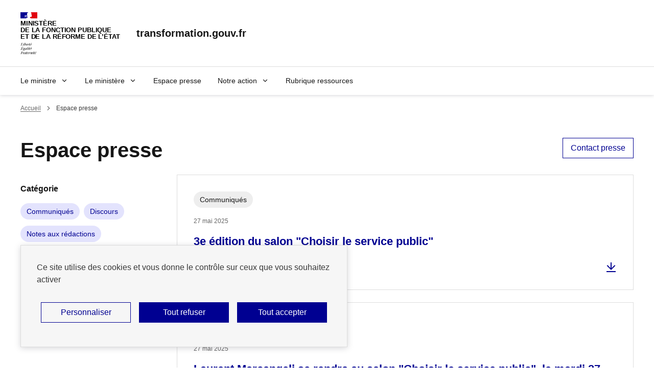

--- FILE ---
content_type: text/html; charset=UTF-8
request_url: https://www.transformation.gouv.fr/espace-presse?page=1
body_size: 10014
content:
<!DOCTYPE html>
<html lang="fr" dir="ltr" prefix="og: https://ogp.me/ns#"
  data-fr-scheme="light"
  >
  <head>
    <meta name="format-detection" content="telephone=no,date=no,address=no,email=no,url=no">
    <meta charset="utf-8" />
<link rel="canonical" href="https://www.transformation.gouv.fr/espace-presse" />
<meta name="Generator" content="Drupal 11 (https://www.drupal.org)" />
<meta name="MobileOptimized" content="width" />
<meta name="HandheldFriendly" content="true" />
<meta name="viewport" content="width=device-width, initial-scale=1.0" />
<script><!-- Tag standard + extension opt-out complet - Eulerian Analytics  -->
  (function(e,a){var i=e.length,y=5381,k='script',z='_EA_',zd=z+'disabled',s=window,v=document,
    o=v.createElement(k),l=s.localStorage;for(;i;){i-=1;y=(y*33)^e.charCodeAt(i)}y=z+(y>>>=0);
    (function(e,a,s,y,z,zd,l){s[a]=s[a]||function(){(s[y]=s[y]||[]).push(arguments);s[y].eah=e;};
    s[zd]=function(){return l.getItem(z);};s[z+'toggle']=function(){(s[zd]())?l.removeItem(z):l.setItem(z,1);}}(e,a,s,y,z,zd,l));
    if(!s[zd]()){i=new Date/1E7|0;o.ea=y;y=i%26;o.async=1;o.src='//'+e+'/'+String.fromCharCode(97+y,122-y,65+y)+(i%1E3)+'.js?2';
    s=v.getElementsByTagName(k)[0];s.parentNode.insertBefore(o,s);}})('jqeb.transformation.gouv.fr','EA_push');
</script>
<link rel="icon" href="/themes/custom/mtfp_2024/favicon.ico" type="image/vnd.microsoft.icon" />

    <title>Espace presse - Page 2 sur 44 - transformation.gouv.fr | transformation.gouv.fr</title>
    <link rel="stylesheet" media="all" href="/files/css/css_hMXvpOHTQpN1jXzIY4gV5VeC74fons4QiEM1WWe8j-g.css?delta=0&amp;language=fr&amp;theme=mtfp_2024&amp;include=[base64]" />
<link rel="stylesheet" media="all" href="/files/css/css_CNYugeW0BJoqx36SHIUrwimNfvVZrCgnirmVl4Mf50E.css?delta=1&amp;language=fr&amp;theme=mtfp_2024&amp;include=[base64]" />
<link rel="stylesheet" media="print" href="/files/css/css_50vegx3ajsO7FKaPxRmn5VAqboe7KITdgXT2-HXF59c.css?delta=2&amp;language=fr&amp;theme=mtfp_2024&amp;include=[base64]" />
<link rel="stylesheet" media="all" href="/files/css/css_QlsaJrIBPLMLOTCaJak-i0n-EjVI3TqLDT4PA3VMcvM.css?delta=3&amp;language=fr&amp;theme=mtfp_2024&amp;include=[base64]" />
<link rel="stylesheet" media="print" href="/files/css/css_39NqgFX6kfU_Xt37J_CN-XrWxqs-MCPOjb0vhAgPoLk.css?delta=4&amp;language=fr&amp;theme=mtfp_2024&amp;include=[base64]" />
<link rel="stylesheet" media="all" href="/files/css/css_FSZR719rND0s-FbCTR7-5fF_jeF_NsQzmvFbLHGWhZQ.css?delta=5&amp;language=fr&amp;theme=mtfp_2024&amp;include=[base64]" />
<link rel="stylesheet" media="print" href="/files/css/css_kpR8CbxtQS6qyUgsk5dgRRHGNNrL84oH6U0DVActXFo.css?delta=6&amp;language=fr&amp;theme=mtfp_2024&amp;include=[base64]" />

    <script type="application/json" data-drupal-selector="drupal-settings-json">{"path":{"baseUrl":"\/","pathPrefix":"","currentPath":"espace-presse","currentPathIsAdmin":false,"isFront":false,"currentLanguage":"fr","currentQuery":{"page":"1"}},"pluralDelimiter":"\u0003","suppressDeprecationErrors":true,"eulerian_service":{"needConsent":0,"mon_domaine":"jqeb.transformation.gouv.fr","site_environment":"prod","site_entity":"Min. Economie","site_target":"information","site_type":"standard","site_language":"fr","categories":["espace_presse",null,null],"request_uri":"\/espace-presse?page=1","page":"1","var_page_name":"Espace presse"},"matomo":{"needConsent":1,"site_id":"26","host":"https:\/\/matomo.finances.gouv.fr\/","matomo_source":0},"tarteaucitron":{"custom_text":["ads::details::Ces service peuvent d\u00e9poser des cookies pour collecter des donn\u00e9es relatives aux performances des campagnes d\u0027information et de communication du minist\u00e8re."],"custom_descriptions":[""],"custom_user_variables":[""],"use_dse_theme":true,"use_link_as_alert":true,"readmoreLink":"a-propos","privacyUrl":"donnes-personnelles-et-cookies","showPrivacyUrl":false,"job_list":["video_embed_dailymotion","video_embed_vimeo","video_embed_youtube","eulerian-analytics","matomo_service"],"new_services":[{"key":"amnet","name":"AMNET","type":"ads","uri":"https:\/\/www.amnetgroup.com\/politique-confidentialite"},{"key":"azerion","name":"AZERION","type":"ads","uri":"https:\/\/www.azerion.com\/website-privacy-notice\/"},{"key":"rtbhouse","name":"RTBHOUSE","type":"ads","uri":"https:\/\/www.rtbhouse.com\/privacy-center"},{"key":"seedtag","name":"SEEDTAG","type":"ads","uri":"https:\/\/www.seedtag.com\/it\/privacy-policy\/"},{"key":"manageo","name":"MANAGEO","type":"ads","uri":"https:\/\/www.manageo.fr\/infos\/politique-gestion-donnees.html"},{"key":"ogury","name":"OGURY","type":"ads","uri":"https:\/\/ogury.com\/ogury-advertising-privacy-policy\/"},{"key":"qwarry","name":"QWARRY","type":"ads","uri":"https:\/\/www.qwarry.com\/en\/privacy-policy"},{"key":"miq","name":"MIQ","type":"ads","uri":"https:\/\/www.wearemiq.com\/policy\/privacy-and-compliance"},{"key":"google","name":"GOOGLE","type":"ads","uri":"https:\/\/policies.google.com\/technologies\/ads"},{"key":"pinterest","name":"PINTEREST","type":"ads","uri":"https:\/\/policy.pinterest.com\/fr\/cookies#section-whats-a-cookie"}]},"ds_ckeditor5":{"iconList":{"":"Aucune","fr-icon-account-fill":"fr-icon-account-fill","fr-icon-account-line":"fr-icon-account-line","fr-icon-add-circle-fill":"fr-icon-add-circle-fill","fr-icon-add-line":"fr-icon-add-line","fr-icon-align-left":"fr-icon-align-left","fr-icon-arrow-down-s-line":"fr-icon-arrow-down-s-line","fr-icon-arrow-left-line":"fr-icon-arrow-left-line","fr-icon-arrow-left-s-line-double":"fr-icon-arrow-left-s-line-double","fr-icon-arrow-right-line":"fr-icon-arrow-right-line","fr-icon-arrow-right-s-last-line":"fr-icon-arrow-right-s-last-line","fr-icon-arrow-right-s-line":"fr-icon-arrow-right-s-line","fr-icon-arrow-right-s-line-double":"fr-icon-arrow-right-s-line-double","fr-icon-arrow-right-up-line":"fr-icon-arrow-right-up-line","fr-icon-arrow-up-line":"fr-icon-arrow-up-line","fr-icon-arrow-up-s-line":"fr-icon-arrow-up-s-line","fr-icon-attachment-fill":"fr-icon-attachment-fill","fr-icon-attachment-line":"fr-icon-attachment-line","fr-icon-book-open-line":"fr-icon-book-open-line","fr-icon-briefcase-line":"fr-icon-briefcase-line","fr-icon-calendar-fill":"fr-icon-calendar-fill","fr-icon-chat-3-fill":"fr-icon-chat-3-fill","fr-icon-check-line":"fr-icon-check-line","fr-icon-close-circle-fill":"fr-icon-close-circle-fill","fr-icon-close-circle-line":"fr-icon-close-circle-line","fr-icon-compass-3-line":"fr-icon-compass-3-line","fr-icon-dailymotion-fill":"fr-icon-dailymotion-fill","fr-icon-dailymotion-line":"fr-icon-dailymotion-line","fr-icon-delete-line":"fr-icon-delete-line","fr-icon-download-line":"fr-icon-download-line","fr-icon-edit-fill":"fr-icon-edit-fill","fr-icon-edit-line":"fr-icon-edit-line","fr-icon-equalizer-fill":"fr-icon-equalizer-fill","fr-icon-equalizer-line":"fr-icon-equalizer-line","fr-icon-error-line":"fr-icon-error-line","fr-icon-error-warning-fill":"fr-icon-error-warning-fill","fr-icon-error-warning-line":"fr-icon-error-warning-line","fr-icon-external-link-line":"fr-icon-external-link-line","fr-icon-eye-fill":"fr-icon-eye-fill","fr-icon-eye-line":"fr-icon-eye-line","fr-icon-eye-off-fill":"fr-icon-eye-off-fill","fr-icon-eye-off-line":"fr-icon-eye-off-line","fr-icon-facebook-circle-fill":"fr-icon-facebook-circle-fill","fr-icon-facebook-circle-line":"fr-icon-facebook-circle-line","fr-icon-file-download-fill":"fr-icon-file-download-fill","fr-icon-file-download-line":"fr-icon-file-download-line","fr-icon-file-fill":"fr-icon-file-fill","fr-icon-file-line":"fr-icon-file-line","fr-icon-file-pdf-fill":"fr-icon-file-pdf-fill","fr-icon-file-pdf-line":"fr-icon-file-pdf-line","fr-icon-filter-fill":"fr-icon-filter-fill","fr-icon-filter-line":"fr-icon-filter-line","fr-icon-flashlight-fill":"fr-icon-flashlight-fill","fr-icon-flashlight-line":"fr-icon-flashlight-line","fr-icon-github-fill":"fr-icon-github-fill","fr-icon-github-line":"fr-icon-github-line","fr-icon-global-line":"fr-icon-global-line","fr-icon-global-line - Cloned":"fr-icon-global-line - Cloned","fr-icon-info-fill":"fr-icon-info-fill","fr-icon-information-fill":"fr-icon-information-fill","fr-icon-information-line":"fr-icon-information-line","fr-icon-instagram-fill":"fr-icon-instagram-fill","fr-icon-instagram-line":"fr-icon-instagram-line","fr-icon-linkedin-box-fill":"fr-icon-linkedin-box-fill","fr-icon-linkedin-box-fill - Cloned":"fr-icon-linkedin-box-fill - Cloned","fr-icon-links-fill":"fr-icon-links-fill","fr-icon-lock-fill":"fr-icon-lock-fill","fr-icon-lock-line":"fr-icon-lock-line","fr-icon-logout-box-r-fill":"fr-icon-logout-box-r-fill","fr-icon-logout-box-r-line":"fr-icon-logout-box-r-line","fr-icon-mail-line":"fr-icon-mail-line","fr-icon-map-pin-line":"fr-icon-map-pin-line","fr-icon-mastodon-fill":"fr-icon-mastodon-fill","fr-icon-mastodon-line":"fr-icon-mastodon-line","fr-icon-menu-2-fill":"fr-icon-menu-2-fill","fr-icon-navigation-line":"fr-icon-navigation-line","fr-icon-npmjs-fill":"fr-icon-npmjs-fill","fr-icon-npmjs-line":"fr-icon-npmjs-line","fr-icon-pause-circle-fill":"fr-icon-pause-circle-fill","fr-icon-phone-line":"fr-icon-phone-line","fr-icon-play-fill":"fr-icon-play-fill","fr-icon-play-line":"fr-icon-play-line","fr-icon-printer-fill":"fr-icon-printer-fill","fr-icon-printer-line":"fr-icon-printer-line","fr-icon-refresh-fill":"fr-icon-refresh-fill","fr-icon-refresh-line":"fr-icon-refresh-line","fr-icon-remixicon-line":"fr-icon-remixicon-line","fr-icon-rss-fill":"fr-icon-rss-fill","fr-icon-save-fill":"fr-icon-save-fill","fr-icon-save-line":"fr-icon-save-line","fr-icon-search-fill":"fr-icon-search-fill","fr-icon-search-line":"fr-icon-search-line","fr-icon-settings-5-line":"fr-icon-settings-5-line","fr-icon-slack-fill":"fr-icon-slack-fill","fr-icon-slack-line":"fr-icon-slack-line","fr-icon-snapchat-fill":"fr-icon-snapchat-fill","fr-icon-star-line":"fr-icon-star-line","fr-icon-subtract-line":"fr-icon-subtract-line","fr-icon-success-fill":"fr-icon-success-fill","fr-icon-success-line":"fr-icon-success-line","fr-icon-team-fill":"fr-icon-team-fill","fr-icon-telegram-fill":"fr-icon-telegram-fill","fr-icon-telegram-line":"fr-icon-telegram-line","fr-icon-threads-fill":"fr-icon-threads-fill","fr-icon-thumb-down-fill":"fr-icon-thumb-down-fill","fr-icon-thumb-down-line":"fr-icon-thumb-down-line","fr-icon-thumb-up-fill":"fr-icon-thumb-up-fill","fr-icon-tiktok-fill":"fr-icon-tiktok-fill","fr-icon-tiktok-line":"fr-icon-tiktok-line","fr-icon-twitch-fill":"fr-icon-twitch-fill","fr-icon-twitch-line":"fr-icon-twitch-line","fr-icon-twitter-x-fill":"fr-icon-twitter-x-fill","fr-icon-twitter-x-line":"fr-icon-twitter-x-line","fr-icon-twitter-x-line - Cloned":"fr-icon-twitter-x-line - Cloned","fr-icon-upload-2-fill":"fr-icon-upload-2-fill","fr-icon-user-fill":"fr-icon-user-fill","fr-icon-user-setting-fill":"fr-icon-user-setting-fill","fr-icon-user-setting-line":"fr-icon-user-setting-line","fr-icon-vimeo-fill":"fr-icon-vimeo-fill","fr-icon-volume-down-fill":"fr-icon-volume-down-fill","fr-icon-volume-up-fill":"fr-icon-volume-up-fill","fr-icon-volume-up-line":"fr-icon-volume-up-line","fr-icon-warning-line":"fr-icon-warning-line","fr-icon-youtube-fill":"fr-icon-youtube-fill","fr-icon-youtube-line":"fr-icon-youtube-line"},"colors":[{"label":"blue-cumulus","color":"#417DC4"},{"label":"green-archipel","color":"#009099"},{"label":"green-archipel","color":"#009099"},{"label":"green-emeraude","color":"#00A95F"},{"label":"pink-tuile","color":"#CE614A"},{"label":"pink-tuile","color":"#CE614A"}]},"ajaxTrustedUrl":{"\/espace-presse":true},"user":{"uid":0,"permissionsHash":"8e8fbce85eca0110049d4e1039bf368b98bfd3a1665ee2bf453057273d37a44f"}}</script>
<script src="/core/assets/vendor/jquery/jquery.min.js?v=4.0.0-rc.1"></script>
<script src="/files/js/js_CCLGNWTd3ZFHHihgQuP_tVcYvIGWODs29NurELRYxH4.js?scope=header&amp;delta=1&amp;language=fr&amp;theme=mtfp_2024&amp;include=[base64]"></script>

  </head>
  <body class="path-espace-presse">
    
      <div class="dialog-off-canvas-main-canvas" data-off-canvas-main-canvas>
    

  <div id="block-mtfp-2024-ds-liensdevitement" class="block block-block-content block-block-content09c65f87-c956-4e20-ba40-b5a71903f26d">
    
      <div id="haut-de-page" class="fr-skiplinks">
  <nav class="fr-container" role="navigation" aria-label="Accès rapide">
    <ul class="fr-skiplinks__list">
              <li>
          <a href="#contenu" class="fr-link">Accéder au contenu</a>
        </li>
              <li>
          <a href="#header-navigation" class="fr-link">Aller au menu de navigation</a>
        </li>
              <li>
          <a href="#footer" class="fr-link">Aller au pied de page</a>
        </li>
          </ul>
  </nav>
</div>

  </div>




<header role="banner" class="fr-header">
  
  <div class="fr-header__body">
    <div class="fr-container">
      <div class="fr-header__body-row">
        
  <div class="fr-header__brand fr-enlarge-link">
    <div class="fr-header__brand-top">
      <div class="fr-header__logo">
                  <p class="fr-logo">
            Ministère<br/>de la Fonction publique <br/>et de la Réforme de l’État
          </p>
              </div>
            <div class="fr-header__navbar">
                <button class="fr-btn--menu fr-btn" data-fr-opened="false" aria-controls="header-navigation" aria-haspopup="dialog" title="Menu principal - Ouvrir le menu" id="fr-btn-menu-mobile-4">
          Menu principal
        </button>
      </div>
    </div>

          <div class="fr-header__service">
                              <a href="/" title="transformation.gouv.fr - Retour à l&#039;accueil">
              <p class="fr-header__service-title">transformation.gouv.fr</p>
            </a>
                                </div>
      </div>

  <div class="fr-header__tools">
    
  
  </div>

      </div>
    </div>
  </div>

  <div class="fr-header__menu fr-modal" id="header-navigation" aria-labelledby="fr-btn-menu-mobile-4">
    <div class="fr-container">
      <button class="fr-btn fr-btn--close" aria-controls="header-navigation">Fermer</button>
      <div class="fr-header__menu-links"></div>
      
  
  
<nav class="fr-nav" id="header-navigation-nav" role="navigation" aria-label="Menu principal">
                <ul class='fr-nav__list'>
                            <li  class="fr-nav__item">
                          <button class="fr-nav__btn" aria-expanded="false"
                                aria-controls="24fbfce5-abc8-4e36-be4f-455bc62b93d7">Le ministre</button>
              <div class="fr-menu fr-collapse" id="24fbfce5-abc8-4e36-be4f-455bc62b93d7">
                <ul class="fr-menu__list">
                                                <li  class="fr-menu__item">
          <a class="fr-nav__link" href="/ministre/agenda"
                                        >
          Agenda</a>
        </li>
                      <li  class="fr-menu__item">
          <a class="fr-nav__link" href="/ministre/biographie#biographie"
                                        >
          Biographie</a>
        </li>
                      <li  class="fr-menu__item">
          <a class="fr-nav__link" href="/ministre/cabinet/#cabinet-ministre"
                                        >
          Cabinet</a>
        </li>
                      <li  class="fr-menu__item">
          <a class="fr-nav__link" href="/ministre/actualite"
                                        >
          Actualités</a>
        </li>
              </ul>
      </div>
      
                      </li>
                            <li  class="fr-nav__item">
                          <button class="fr-nav__btn" aria-expanded="false"
                                aria-controls="af60abf9-a548-4804-833d-35b624322329">Le ministère</button>
              <div class="fr-menu fr-collapse" id="af60abf9-a548-4804-833d-35b624322329">
                <ul class="fr-menu__list">
                                                <li  class="fr-menu__item">
          <a class="fr-nav__link" href="/le-ministere/missions"
                                        >
          Missions</a>
        </li>
                      <li  class="fr-menu__item">
          <a class="fr-nav__link" href="/le-ministere/directions"
                                        >
          Directions</a>
        </li>
              </ul>
      </div>
      
                      </li>
                            <li  class="fr-nav__item">
                          <a class="fr-nav__link" href="/espace-presse"
                                                        >
              Espace presse</a>
                      </li>
                            <li  class="fr-nav__item">
                          <button class="fr-nav__btn" aria-expanded="false"
                                aria-controls="5f1d817c-0b06-448a-8baf-ccc336781c5a">Notre action</button>
              <div class="fr-menu fr-collapse" id="5f1d817c-0b06-448a-8baf-ccc336781c5a">
                <ul class="fr-menu__list">
                                                <li  class="fr-menu__item">
          <a class="fr-nav__link" href="/reforme-de-l-encadrement-superieur-de-l-etat"
                                        >
          Réforme de l’encadrement supérieur de l’État</a>
        </li>
                      <li  class="fr-menu__item">
          <a class="fr-nav__link" href="/cartographie-des-prepas-talents"
                                        >
          Talents du service public</a>
        </li>
                      <li  class="fr-menu__item">
          <a class="fr-nav__link" href="/decouvrez-les-projets-laureats"
                                        >
          France Relance : découvrez les projets lauréats</a>
        </li>
                      <li  class="fr-menu__item">
          <a class="fr-nav__link" href="/les-france-services"
                                        >
          France services</a>
        </li>
              </ul>
      </div>
      
                      </li>
                            <li  class="fr-nav__item">
                          <a class="fr-nav__link" href="/rubrique-ressources"
                                                        >
              Rubrique ressources</a>
                      </li>
              </ul>
      
</nav>




    </div>
  </div>
</header>

<main role="main">
    <a id="contenu" tabindex="-1"></a>  


  

  <div class="fr-container">
    
  <div class="ds-region-breadcrumb">
    <div id="block-mtfp-2024-breadcrumbs" class="block block-system block-system-breadcrumb-block">
    
        <nav class="fr-breadcrumb" role="navigation" aria-label="Vous êtes ici :">
    <button class="fr-breadcrumb__button" aria-expanded="false" aria-controls="breadcrumb">
      Voir le fil d’Ariane
    </button>
    <div class="fr-collapse" id="breadcrumb">
      <ol class="fr-breadcrumb__list">
              <li>
                      <a class="fr-breadcrumb__link" href="/">Accueil</a>
                  </li>
              <li>
                      <a class="fr-breadcrumb__link" aria-current="page">Espace presse</a>
                  </li>
            </ol>
    </div>
  </nav>

  </div>


  </div>

    <div class="fr-grid-row">
              <div class="fr-col-12">
          
  <div data-drupal-messages-fallback class="hidden"></div>
<div id="block-mtfp-2024-content" class="block block-system block-system-main-block">
    
      <div class="views-element-container">

<div class="entete-presse">
  <h1>Espace presse</h1>
      <div class="bouton-contact">
      <a class="fr-btn fr-btn--secondary" href="/espace-presse/contact-presse">Contact presse</a>
    </div>
  </div>

<div class="fr-grid-row fr-grid-row--gutters">
      <div class="view-filters fr-col-12 fr-col-md-3">
      <form class="views-exposed-form bef-exposed-form" data-drupal-selector="views-exposed-form-espace-presse-espace-presse" action="/espace-presse" method="get" id="views-exposed-form-espace-presse-espace-presse" accept-charset="UTF-8">
  <div class="form--inline clearfix">
  
<div class="fr-form-group">
  <fieldset data-drupal-selector="edit-field-type-presse-target-id" id="edit-field-type-presse-target-id--wrapper" class="fieldgroup js-form-item form-item js-form-wrapper form-wrapper fr-fieldset"
    aria-labelledby="edit-field-type-presse-target-id--wrapper-legend"
    >
            <legend id="edit-field-type-presse-target-id--wrapper-legend"  class="fr-fieldset__legend">
      <span  class="fieldset-legend">
        Catégorie
              </span>
          </legend>
    <div class="fieldset-wrapper fr-fieldset__content">
            
<div  class="ds-form-tags form-checkboxes bef-checkboxes">
    <ul class="fr-tag-list fr-tags-group">
                        <li>
<input data-drupal-selector="edit-field-type-presse-target-id-17" type="checkbox" id="edit-field-type-presse-target-id-17" name="field_type_presse_target_id[17]" value="17" class="form-checkbox fr-input"/>

<label class="fr-tag" for="edit-field-type-presse-target-id-17">Communiqués
    </label>
</li>
                              <li>
<input data-drupal-selector="edit-field-type-presse-target-id-19" type="checkbox" id="edit-field-type-presse-target-id-19" name="field_type_presse_target_id[19]" value="19" class="form-checkbox fr-input"/>

<label class="fr-tag" for="edit-field-type-presse-target-id-19">Discours
    </label>
</li>
                              <li>
<input data-drupal-selector="edit-field-type-presse-target-id-18" type="checkbox" id="edit-field-type-presse-target-id-18" name="field_type_presse_target_id[18]" value="18" class="form-checkbox fr-input"/>

<label class="fr-tag" for="edit-field-type-presse-target-id-18">Notes aux rédactions
    </label>
</li>
            </ul>
</div>


          </div>
      </fieldset>
</div>
<div data-drupal-selector="edit-actions" class="form-actions js-form-wrapper form-wrapper" id="edit-actions">
<input data-drupal-selector="edit-submit-espace-presse" type="submit" id="edit-submit-espace-presse" value="Appliquer" class="js-form-submit form-submit fr-btn"/>
</div>

</div>

</form>

    </div>
    <div class="fr-col-12 fr-col-md-9">
                <div class="view-content fr-grid-row fr-grid-row--gutters ">
            <div class="views-row fr-col-12 views-row">
<article class="node node--type-presse node--view-mode-teaser">

  <div class="node__content">
    <div class="fr-card fr-enlarge-link fr-card--download">
      <div class="fr-card__body">
        <div class="fr-card__content">
            <h3 class="fr-card__title">
              <a download href="/files/presse/CP_3e_%C3%A9dition_du_salon_Choisir_le_service_public.pdf"> <span class="field field--name-title field--type-string field--label-hidden">3e édition du salon &quot;Choisir le service public&quot;</span>
 </a>
            </h3>
            <div class="fr-card__start">
              <ul class="fr-tags-group">
                  <li>
                      <p class="fr-tag"> 
                    Communiqués
           </p>
                  </li>
              </ul>
              <p class="fr-card__detail">
                27
                mai
                2025
              </p>
            </div>
            <div class="fr-card__end">
              <p class="fr-card__detail"> PDF - 83.8 Ko </p>
            </div>
        </div>
      </div>
    </div>
  </div>
</article>
</div>
    <div class="views-row fr-col-12 views-row">
<article class="node node--type-presse node--view-mode-teaser">

  <div class="node__content">
    <div class="fr-card fr-enlarge-link fr-card--download">
      <div class="fr-card__body">
        <div class="fr-card__content">
            <h3 class="fr-card__title">
              <a download href="/files/presse/NAR_Laurent_MARCANGELI_Choisir_le_service_public_0.pdf"> <span class="field field--name-title field--type-string field--label-hidden">Laurent Marcangeli se rendra au salon &quot;Choisir le service public&quot;, le mardi 27 mai 2025</span>
 </a>
            </h3>
            <div class="fr-card__start">
              <ul class="fr-tags-group">
                  <li>
                      <p class="fr-tag"> 
                    Notes aux rédactions
           </p>
                  </li>
              </ul>
              <p class="fr-card__detail">
                27
                mai
                2025
              </p>
            </div>
            <div class="fr-card__end">
              <p class="fr-card__detail"> PDF - 293.1 Ko </p>
            </div>
        </div>
      </div>
    </div>
  </div>
</article>
</div>
    <div class="views-row fr-col-12 views-row">
<article class="node node--type-presse node--view-mode-teaser">

  <div class="node__content">
    <div class="fr-card fr-enlarge-link fr-card--download">
      <div class="fr-card__body">
        <div class="fr-card__content">
            <h3 class="fr-card__title">
              <a download href="/files/presse/NAR%20-%20D%C3%A9placement%20de%20M.%20Laurent%20MARCANGELI%2C%20Ministre%20de%20l%E2%80%99Action%20publique%2C%20de%20la%20Fonction%20publique%20et%20de%20la%20Simplification%20%C3%A0%20Angers.pdf"> <span class="field field--name-title field--type-string field--label-hidden">NAR - Déplacement de M. Laurent MARCANGELI, Ministre de l’Action publique, de la Fonction publique et de la Simplification à Angers </span>
 </a>
            </h3>
            <div class="fr-card__start">
              <ul class="fr-tags-group">
                  <li>
                      <p class="fr-tag"> 
                    Notes aux rédactions
           </p>
                  </li>
              </ul>
              <p class="fr-card__detail">
                21
                mai
                2025
              </p>
            </div>
            <div class="fr-card__end">
              <p class="fr-card__detail"> PDF - 776.0 Ko </p>
            </div>
        </div>
      </div>
    </div>
  </div>
</article>
</div>
    <div class="views-row fr-col-12 views-row">
<article class="node node--type-presse node--view-mode-teaser">

  <div class="node__content">
    <div class="fr-card fr-enlarge-link fr-card--download">
      <div class="fr-card__body">
        <div class="fr-card__content">
            <h3 class="fr-card__title">
              <a download href="/files/presse/NAR_Santexpo.pdf"> <span class="field field--name-title field--type-string field--label-hidden">Laurent Marcangeli se rendra au salon SantExpo 2025 à la Porte de Versailles, mercredi 21 mai </span>
 </a>
            </h3>
            <div class="fr-card__start">
              <ul class="fr-tags-group">
                  <li>
                      <p class="fr-tag"> 
                    Notes aux rédactions
           </p>
                  </li>
              </ul>
              <p class="fr-card__detail">
                20
                mai
                2025
              </p>
            </div>
            <div class="fr-card__end">
              <p class="fr-card__detail"> PDF - 293.4 Ko </p>
            </div>
        </div>
      </div>
    </div>
  </div>
</article>
</div>
    <div class="views-row fr-col-12 views-row">
<article class="node node--type-presse node--view-mode-teaser">

  <div class="node__content">
    <div class="fr-card fr-enlarge-link fr-card--download">
      <div class="fr-card__body">
        <div class="fr-card__content">
            <h3 class="fr-card__title">
              <a download href="/files/presse/NAR_D%C3%A9placement_Laurent_MARCANGELI_Ministre_de_Action_publique_de_la_Fonction_publique_et_de_la_Simplification_%C3%A0_Marseille.pdf"> <span class="field field--name-title field--type-string field--label-hidden">Déplacement de Laurent Marcangeli à Marseille. Le 16 mai 2025</span>
 </a>
            </h3>
            <div class="fr-card__start">
              <ul class="fr-tags-group">
                  <li>
                      <p class="fr-tag"> 
                    Notes aux rédactions
           </p>
                  </li>
              </ul>
              <p class="fr-card__detail">
                15
                mai
                2025
              </p>
            </div>
            <div class="fr-card__end">
              <p class="fr-card__detail"> PDF - 811.9 Ko </p>
            </div>
        </div>
      </div>
    </div>
  </div>
</article>
</div>
    <div class="views-row fr-col-12 views-row">
<article class="node node--type-presse node--view-mode-teaser">

  <div class="node__content">
    <div class="fr-card fr-enlarge-link fr-card--download">
      <div class="fr-card__body">
        <div class="fr-card__content">
            <h3 class="fr-card__title">
              <a download href="/files/presse/Plan_de_resilience.pdf"> <span class="field field--name-title field--type-string field--label-hidden">Plan de résilience des services publics face aux crises</span>
 </a>
            </h3>
            <div class="fr-card__start">
              <ul class="fr-tags-group">
                  <li>
                      <p class="fr-tag"> 
                    Communiqués
           </p>
                  </li>
              </ul>
              <p class="fr-card__detail">
                15
                mai
                2025
              </p>
            </div>
            <div class="fr-card__end">
              <p class="fr-card__detail"> PDF - 9 611.8 Ko </p>
            </div>
        </div>
      </div>
    </div>
  </div>
</article>
</div>
    <div class="views-row fr-col-12 views-row">
<article class="node node--type-presse node--view-mode-teaser">

  <div class="node__content">
    <div class="fr-card fr-enlarge-link fr-card--download">
      <div class="fr-card__body">
        <div class="fr-card__content">
            <h3 class="fr-card__title">
              <a download href="/files/presse/CP_Fusion_des_IRA.pdf"> <span class="field field--name-title field--type-string field--label-hidden">Fusion des IRA : le ministre Laurent Marcangeli annonce la suppression de quatre opérateurs</span>
 </a>
            </h3>
            <div class="fr-card__start">
              <ul class="fr-tags-group">
                  <li>
                      <p class="fr-tag"> 
                    Communiqués
           </p>
                  </li>
              </ul>
              <p class="fr-card__detail">
                15
                mai
                2025
              </p>
            </div>
            <div class="fr-card__end">
              <p class="fr-card__detail"> PDF - 254.9 Ko </p>
            </div>
        </div>
      </div>
    </div>
  </div>
</article>
</div>
    <div class="views-row fr-col-12 views-row">
<article class="node node--type-presse node--view-mode-teaser">

  <div class="node__content">
    <div class="fr-card fr-enlarge-link fr-card--download">
      <div class="fr-card__body">
        <div class="fr-card__content">
            <h3 class="fr-card__title">
              <a download href="/files/presse/NAR_D%C3%A9placement_Laurent_MARCANGELI_Ministre_Action_publique_de_la_Fonction_publique_et_de_la_Simplification_%C3%A0_AP-HP.pdf"> <span class="field field--name-title field--type-string field--label-hidden">Déplacement de M. Laurent MARCANGELI, Ministre de l’Action publique, de la Fonction publique et de la Simplification, à l&#039;AP-HP. Le mardi 6 mai 2025</span>
 </a>
            </h3>
            <div class="fr-card__start">
              <ul class="fr-tags-group">
                  <li>
                      <p class="fr-tag"> 
                    Notes aux rédactions
           </p>
                  </li>
              </ul>
              <p class="fr-card__detail">
                05
                mai
                2025
              </p>
            </div>
            <div class="fr-card__end">
              <p class="fr-card__detail"> PDF - 775.1 Ko </p>
            </div>
        </div>
      </div>
    </div>
  </div>
</article>
</div>
    <div class="views-row fr-col-12 views-row">
<article class="node node--type-presse node--view-mode-teaser">

  <div class="node__content">
    <div class="fr-card fr-enlarge-link fr-card--download">
      <div class="fr-card__body">
        <div class="fr-card__content">
            <h3 class="fr-card__title">
              <a download href="/files/presse/NAR%20-%20D%C3%A9placement%20de%20M.%20Laurent%20MARCANGELI%2C%20Ministre%20de%20l%E2%80%99Action%20publique%2C%20de%20la%20Fonction%20publique%20et%20de%20la%20Simplification%2C%20dans%20le%20Val-de-Marne.%20Le%20mercredi%2030%20avril%202025.pdf"> <span class="field field--name-title field--type-string field--label-hidden">NAR - Déplacement de M. Laurent MARCANGELI, Ministre de l’Action publique, de la Fonction publique et de la Simplification, dans le Val-de-Marne, le mercredi 30 avril</span>
 </a>
            </h3>
            <div class="fr-card__start">
              <ul class="fr-tags-group">
                  <li>
                      <p class="fr-tag"> 
                    Notes aux rédactions
           </p>
                  </li>
              </ul>
              <p class="fr-card__detail">
                29
                avril
                2025
              </p>
            </div>
            <div class="fr-card__end">
              <p class="fr-card__detail"> PDF - 774.1 Ko </p>
            </div>
        </div>
      </div>
    </div>
  </div>
</article>
</div>
    <div class="views-row fr-col-12 views-row">
<article class="node node--type-presse node--view-mode-teaser">

  <div class="node__content">
    <div class="fr-card fr-enlarge-link fr-card--download">
      <div class="fr-card__body">
        <div class="fr-card__content">
            <h3 class="fr-card__title">
              <a download href="/files/presse/Invitation%20presse%20-%20D%C3%A9placement%20de%20M.%20Laurent%20MARCANGELI%20Ministre%20de%20l%E2%80%99Action%20publique%2C%20de%20la%20Fonction%20publique%20et%20de%20la%20Simplification%20dans%20le%20Val-de-Marne.%20Le%20mercredi%2030%20avril%202025.pdf"> <span class="field field--name-title field--type-string field--label-hidden">Invitation presse - Déplacement de M. Laurent MARCANGELI Ministre de l’Action publique, de la Fonction publique et de la Simplification dans le Val-de-Marne, le mercredi 30 avril 2025</span>
 </a>
            </h3>
            <div class="fr-card__start">
              <ul class="fr-tags-group">
                  <li>
                      <p class="fr-tag"> 
                    Notes aux rédactions
           </p>
                  </li>
              </ul>
              <p class="fr-card__detail">
                29
                avril
                2025
              </p>
            </div>
            <div class="fr-card__end">
              <p class="fr-card__detail"> PDF - 735.2 Ko </p>
            </div>
        </div>
      </div>
    </div>
  </div>
</article>
</div>

      </div>
              <div class="fr-grid-row fr-grid-row--center fr-mt-4w">
  <nav class="fr-pagination" aria-label="Pagination" role="navigation">
    <ul class="fr-pagination__list">
            <li>
        <a class="fr-pagination__link fr-pagination__link--first"
          aria-label="Aller à la première page"
                      href="?page=0"
                    title="Aller à la première page"
          >
          Premier
        </a>
      </li>
            <li>
        <a class="fr-pagination__link fr-pagination__link--prev fr-pagination__link--lg-label"
                      href="?page=0"
                    title="Aller à la page précédente"
          >
          Précédent 
        </a>
      </li>
                                                    <li>
            <a class="fr-pagination__link " href="?page=0"
              title="Aller à la page 1" >1</a>
          </li>
                                          <li>
            <a class="fr-pagination__link" aria-current="page"
              title="Current page : 2"  aria-current="page">2</a>
          </li>
                                          <li>
            <a class="fr-pagination__link " href="?page=2"
              title="Aller à la page 3" >3</a>
          </li>
                                          <li>
            <a class="fr-pagination__link " href="?page=3"
              title="Aller à la page 4" >4</a>
          </li>
                                          <li>
            <a class="fr-pagination__link " href="?page=4"
              title="Aller à la page 5" >5</a>
          </li>
                                          <li>
            <a class="fr-pagination__link " href="?page=5"
              title="Aller à la page 6" >6</a>
          </li>
                                          <li>
            <a class="fr-pagination__link " href="?page=6"
              title="Aller à la page 7" >7</a>
          </li>
                                          <li>
            <a class="fr-pagination__link " href="?page=7"
              title="Aller à la page 8" >8</a>
          </li>
                                          <li>
            <a class="fr-pagination__link " href="?page=8"
              title="Aller à la page 9" >9</a>
          </li>
                                  <li>
          <a class="fr-pagination__link" aria-disabled="true">&hellip;</a>
        </li>
                                                                                <li>
          <a class="fr-pagination__link" href="?page=43"
            title="Aller à la dernière page" >
            44
          </a>
        </li>
                  <li>
        <a class="fr-pagination__link fr-pagination__link--next fr-pagination__link--lg-label"
                      href="?page=2"
                    title="Aller à la page suivante"
          >
          Suivant
        </a>
      </li>
            <li>
        <a class="fr-pagination__link fr-pagination__link--last"
                      href="?page=43"
                    title="Aller à la dernière page"
          >
          Dernier
        </a>
      </li>
    </ul>
  </nav>
</div>

      </div>
</div>

</div>

  </div>


<div class="fr-grid-row ds-row--space-between">
  <div id="block-mtfp-2024-ds-partagerlapage" class="block block-block-content block-block-content2e592cfb-3d87-4c4e-9766-b72438e9eab9 fr-share">
              <ul class="fr-btns-group">
        
                              
    <li>
          <a href="https://www.facebook.com/sharer.php?u=www.transformation.gouv.fr%2Fespace-presse%3Fpage%3D0%26field_type_presse_target_id%255B17%255D%3D17"
        class="fr-btn fr-btn--facebook"
        title="Partager sur Facebook - nouvelle fenêtre"
        target="_blank"
        rel="noopener noreferrer"
                  onclick="window.open(this.href,&#039;Partager sur Facebook - nouvelle fenêtre&#039;,&#039;toolbar=no,location=yes,status=no,menubar=no,scrollbars=yes,resizable=yes,width=600,height=450&#039;); event.preventDefault();"
                >Partager sur Facebook - nouvelle fenêtre
      </a>
      </li>
  
          
    <li>
          <a href="https://twitter.com/intent/tweet?url=www.transformation.gouv.fr%2Fespace-presse%3Fpage%3D0%26field_type_presse_target_id%255B17%255D%3D17&amp;text=Espace%20presse%20%7C%20transformation.gouv.fr"
        class="fr-btn fr-btn--twitter-x"
        title="Partager sur X - nouvelle fenêtre"
        target="_blank"
        rel="noopener noreferrer"
                >Partager sur X - nouvelle fenêtre
      </a>
      </li>
  
          
    <li>
          <a href="https://www.linkedin.com/shareArticle?url=www.transformation.gouv.fr%2Fespace-presse%3Fpage%3D0%26field_type_presse_target_id%255B17%255D%3D17&amp;title=Espace%20presse%20%7C%20transformation.gouv.fr"
        class="fr-btn fr-btn--linkedin"
        title="Partager sur Linked In - nouvelle fenêtre"
        target="_blank"
        rel="noopener noreferrer"
                  onclick="window.open(this.href,&#039;Partager sur Linked In - nouvelle fenêtre&#039;,&#039;toolbar=no,location=yes,status=no,menubar=no,scrollbars=yes,resizable=yes,width=600,height=450&#039;); event.preventDefault();"
                >Partager sur Linked In - nouvelle fenêtre
      </a>
      </li>
  
          
    <li>
          <a href="mailto:?subject=Espace%20presse%20%7C%20transformation.gouv.fr&amp;body=Espace%20presse%20%7C%20www.transformation.gouv.fr%2Fespace-presse%3Fpage%3D0%26field_type_presse_target_id%255B17%255D%3D17"
        class="fr-btn fr-btn--mail"
        title="Partager par email - nouvelle fenêtre"
        target="_blank"
        rel="noopener noreferrer"
                >Partager par email - nouvelle fenêtre
      </a>
      </li>
  
          
    <li>
          <button class="fr-btn fr-btn--copy" title="Copier le lien dans le presse-papier" onclick="navigator.clipboard.writeText(window.location);alert('Adresse copiée dans le presse papier.');">Copier le lien dans le presse-papier</button>
      </li>
  
                    
      </ul>
      </div>
  <div>
    <a class="ds-back-to-top fr-link fr-icon-arrow-up-fill fr-link--icon-left" href="#haut-de-page">
      Haut de page
    </a>
  </div>
</div>


        </div>
          </div>
  </div>
        <div class="fr-follow">
    <div class="fr-container">
            <div class="fr-grid-row">
                  <div class="fr-col-12">
            <div id="block-mtfp-2024-ds-reseauxsociaux" class="fr-follow__social block block-block-content block-block-content3b3152ad-d0b6-4f5c-9725-a19001e50b80">
    
      <ul class="fr-btns-group">
      
                    
    <li>
    <a href="https://fr-fr.facebook.com/StanGuerini"
      target="_blank" rel="noopener noreferrer external"      title="Suivez-nous sur Facebook - Dans un nouvel onglet"        class="fr-btn fr-btn--facebook">
              <span class="label-hidden">Suivez-nous sur Facebook</span>
          </a>
  </li>
  
              
    <li>
    <a href="https://twitter.com/StanGuerini"
      target="_blank" rel="noopener noreferrer external"      title="Visiter la page Twitter - Dans un nouvel onglet"        class="fr-btn fr-btn--twitter-x">
              <span class="label-hidden">Visiter la page Twitter</span>
          </a>
  </li>
  
            
    </ul>
  </div>


          </div>
              </div>
    </div>
  </div>
  </main>

  <footer class="fr-footer" role="contentinfo" id="footer">
        <div class="fr-footer__top">
      <div class="fr-container">
        
  <nav role="navigation" aria-labelledby="block-mtfp-2024-ds-mega-footer-menu" id="block-mtfp-2024-ds-mega-footer" class="block block-menu navigation menu--footer">
            
  <h2 class="visually-hidden" id="block-mtfp-2024-ds-mega-footer-menu">Mega menu Pied de page</h2>
  

        
<div class="fr-grid-row fr-grid-row--start fr-grid-row--gutters">
                        <div class="fr-col-12 fr-col-sm-3 fr-col-md-2">
                      <h3 class="fr-footer__top-cat">Le ministre</h3>
                                              <ul class="fr-footer__top-list">
                  <li>
            <a class="fr-footer__top-link" href="/ministre/actualite"
                                                >
            Actualité</a>
                      </li>
                  <li>
            <a class="fr-footer__top-link" href="/ministre/agenda"
                                                >
            Agenda</a>
                      </li>
                  <li>
            <a class="fr-footer__top-link" href="/ministre/biographie"
                                                >
            Biographie</a>
                      </li>
                  <li>
            <a class="fr-footer__top-link" href="/ministre/biographie"
                                                >
            Cabinet</a>
                      </li>
              </ul>
      
                  </div>
              <div class="fr-col-12 fr-col-sm-3 fr-col-md-2">
                      <h3 class="fr-footer__top-cat">Le ministère</h3>
                                              <ul class="fr-footer__top-list">
                  <li>
            <a class="fr-footer__top-link" href="/"
                                                >
            Missions</a>
                      </li>
                  <li>
            <a class="fr-footer__top-link" href="/"
                                                >
            Directions</a>
                      </li>
              </ul>
      
                  </div>
              <div class="fr-col-12 fr-col-sm-3 fr-col-md-2">
                      <h3 class="fr-footer__top-cat">Espace presse</h3>
                                              <ul class="fr-footer__top-list">
                  <li>
            <a class="fr-footer__top-link" href="/espace-presse"
             aria-current="page"                                      title="Espace Presse - Page active"
                        >
            Espace Presse</a>
                      </li>
              </ul>
      
                  </div>
              <div class="fr-col-12 fr-col-sm-3 fr-col-md-2">
                      <h3 class="fr-footer__top-cat">Notre action</h3>
                                              <ul class="fr-footer__top-list">
                  <li>
            <a class="fr-footer__top-link" href="/decouvrez-les-projets-laureats"
                                                >
            France Relance : découvrez les projets lauréats</a>
                      </li>
                  <li>
            <a class="fr-footer__top-link" href="/les-france-services"
                                                >
            France services</a>
                      </li>
                  <li>
            <a class="fr-footer__top-link" href="https://gouvernement-ouvert.transformation.gouv.fr"
                         target="_blank" rel="noopener noreferrer"                          title="Gouvernement Ouvert - Dans un nouvel onglet"
                        >
            Gouvernement Ouvert</a>
                      </li>
                  <li>
            <a class="fr-footer__top-link" href="/reforme-de-l-encadrement-superieur-de-l-etat"
                                                >
            Réforme de l’encadrement supérieur de l’État</a>
                      </li>
                  <li>
            <a class="fr-footer__top-link" href="/cartographie-des-prepas-talents"
                                                >
            Talents du service public</a>
                      </li>
              </ul>
      
                  </div>
              <div class="fr-col-12 fr-col-sm-3 fr-col-md-2">
                      <h3 class="fr-footer__top-cat">Ressources</h3>
                                              <ul class="fr-footer__top-list">
                  <li>
            <a class="fr-footer__top-link" href="/rubrique-ressources"
                                                >
            Rubrique ressources</a>
                      </li>
              </ul>
      
                  </div>
            
</div>


  </nav>


      </div>
    </div>
        
  <div class="fr-container">
          <div class="fr-footer__body">
        <div class="fr-footer__brand fr-enlarge-link">
          <a href="/" title="Ministèrede la Fonction publique et de la Réforme de l’État - Retour à l&#039;accueil du site - transformation.gouv.fr">
            <p class="fr-logo">Ministère<br/>de la Fonction publique <br/>et de la Réforme de l’État</p>
          </a>
        </div>
            <div class="fr-footer__content">
          
<div id="block-mtfp-2024-ds-liensinstitutionnels" class="block block-block-content block-block-contentef541323-4ebc-4d3e-89a0-c4db142c9e8f">
    
          <ul class="fr-footer__content-list">
              <li  class="fr-footer__content-item">
          <a href="https://www.fonction-publique.gouv.fr/" title="fonction-publique.gouv.fr - Nouvelle fenêtre" class="fr-footer__content-link" target="_blank" rel="noopener noreferrer external">
            fonction-publique.gouv.fr
          </a>
        </li>
              <li  class="fr-footer__content-item">
          <a href="https://www.numerique.gouv.fr/" title="numerique.gouv.fr - Nouvelle fenêtre" class="fr-footer__content-link" target="_blank" rel="noopener noreferrer external">
            numerique.gouv.fr
          </a>
        </li>
              <li  class="fr-footer__content-item">
          <a href="https://www.modernisation.gouv.fr/" title="modernisation.gouv.fr - Nouvelle fenêtre" class="fr-footer__content-link" target="_blank" rel="noopener noreferrer external">
            modernisation.gouv.fr
          </a>
        </li>
              <li  class="fr-footer__content-item">
          <a href="https://info.gouv.fr" title="info.gouv.fr - Nouvelle fenêtre" class="fr-footer__content-link" target="_blank" rel="noopener noreferrer external">
            info.gouv.fr
          </a>
        </li>
              <li  class="fr-footer__content-item">
          <a href="https://legifrance.gouv.fr" title="legifrance.gouv.fr - Nouvelle fenêtre" class="fr-footer__content-link" target="_blank" rel="noopener noreferrer external">
            legifrance.gouv.fr
          </a>
        </li>
              <li  class="fr-footer__content-item">
          <a href="https://www.service-public.gouv.fr" title="service-public.gouv.fr - Nouvelle fenêtre" class="fr-footer__content-link" target="_blank" rel="noopener noreferrer external">
            service-public.gouv.fr
          </a>
        </li>
              <li  class="fr-footer__content-item">
          <a href="https://data.gouv.fr" title="data.gouv.fr - Nouvelle fenêtre" class="fr-footer__content-link" target="_blank" rel="noopener noreferrer external">
            data.gouv.fr
          </a>
        </li>
          </ul>
    </div>
</div>

  </div>

<div id="block-mtfp-2024-ds-liensdaccesrapidefooter" class="block block-block-content block-block-contentaf6a34c3-cc43-40b1-94eb-a2b6576c3478">
    
    <div class="fr-footer__bottom">
    <ul class='fr-footer__bottom-list'>
      
  <li  class="fr-footer__bottom-item">
    <a href="/donnees-personnelles-et-cookies" class="fr-footer__bottom-link">Données personnelles et cookies</a>
  </li>
  <li  class="fr-footer__bottom-item">
    <a href="/espace-presse/contact-presse" class="fr-footer__bottom-link">Contact presse</a>
  </li>
  <li  class="fr-footer__bottom-item">
    <a href="/mentions-legales" class="fr-footer__bottom-link">Mentions légales</a>
  </li>
  <li  class="fr-footer__bottom-item">
    <a href="/accessibilite" class="fr-footer__bottom-link">Accessibilité : partiellement conforme</a>
  </li>
  <li  class="fr-footer__bottom-item">
    <a href="/sitemap" class="fr-footer__bottom-link">Plan du site</a>
  </li>

              <li class="fr-footer__bottom-item">
          <button id="tarteaucitronManager" class="fr-footer__bottom-link">Gestion des cookies</button>
        </li>
                </ul>
    <div class="fr-footer__bottom-copy">
      <p>Sauf mention explicite de propriété intellectuelle détenue par des tiers, les contenus de ce site sont proposés sous
        <a href="https://github.com/etalab/licence-ouverte/blob/master/LO.md" target="_blank" title="licence etalab-2.0 - Nouvelle fenêtre" rel="noopener noreferrer external">
          licence etalab-2.0
        </a>
      </p>
    </div>
  </div>
  </div>


            </div>

  </footer>

  </div>

    
        <script src="/files/js/js_agQBI7uiDJ_Q0hmQ6hVvLw4UjI9Lss6oVEINfe5MqoQ.js?scope=footer&amp;delta=0&amp;language=fr&amp;theme=mtfp_2024&amp;include=[base64]"></script>
<script src="/profiles/custom/design_system_profile/themes/design_system/js/dsfr.module.min.js?v=1.12.1" type="module"></script>
<script src="/profiles/custom/design_system_profile/themes/design_system/js/dsfr.nomodule.min.js?v=1.12.1" type="text/javascript" nomodule=""></script>
<script src="/files/js/js_OXeg_kScqIz43sSCZ8Z3sgw9svCSqBZlW-BpgSW4fuQ.js?scope=footer&amp;delta=3&amp;language=fr&amp;theme=mtfp_2024&amp;include=[base64]"></script>

  <script type="text/javascript" src="/_Incapsula_Resource?SWJIYLWA=719d34d31c8e3a6e6fffd425f7e032f3&ns=1&cb=1510244661" async></script></body>
</html>


--- FILE ---
content_type: text/css
request_url: https://www.transformation.gouv.fr/files/css/css_CNYugeW0BJoqx36SHIUrwimNfvVZrCgnirmVl4Mf50E.css?delta=1&language=fr&theme=mtfp_2024&include=eJx9kGtqAzEMhC9k1iX0PsZrz3pF_EKS26anj7uBhjShf4Q082lAWqEKdvjqTRDdRnmOYhMq2GcTGsPWxsVn-oaJEErVyUUUxYYh2spCoVV5bYleMmQH9C8QZeN_bMkUziaKW7G5W5jreSSqYl-qpujW3ent9G5_u4f87tkn9n2fATy6z8tdWUbtY8000WhEPc8fnEmd7iiwqxc8qwUiPkGendri5G93HLsH4Ecg5VbtAbmf-80H4VPsUZfS4si4Ao2gnZI
body_size: 34297
content:
/* @license MIT https://github.com/necolas/normalize.css/blob/8.0.1/LICENSE.md */
html{line-height:1.15;-webkit-text-size-adjust:100%;}body{margin:0;}main{display:block;}h1{font-size:2em;margin:0.67em 0;}hr{box-sizing:content-box;height:0;overflow:visible;}pre{font-family:monospace,monospace;font-size:1em;}a{background-color:transparent;}abbr[title]{border-bottom:none;text-decoration:underline;text-decoration:underline dotted;}b,strong{font-weight:bolder;}code,kbd,samp{font-family:monospace,monospace;font-size:1em;}small{font-size:80%;}sub,sup{font-size:75%;line-height:0;position:relative;vertical-align:baseline;}sub{bottom:-0.25em;}sup{top:-0.5em;}img{border-style:none;}button,input,optgroup,select,textarea{font-family:inherit;font-size:100%;line-height:1.15;margin:0;}button,input{overflow:visible;}button,select{text-transform:none;}button,[type="button"],[type="reset"],[type="submit"]{-webkit-appearance:button;}button::-moz-focus-inner,[type="button"]::-moz-focus-inner,[type="reset"]::-moz-focus-inner,[type="submit"]::-moz-focus-inner{border-style:none;padding:0;}button:-moz-focusring,[type="button"]:-moz-focusring,[type="reset"]:-moz-focusring,[type="submit"]:-moz-focusring{outline:1px dotted ButtonText;}fieldset{padding:0.35em 0.75em 0.625em;}legend{box-sizing:border-box;color:inherit;display:table;max-width:100%;padding:0;white-space:normal;}progress{vertical-align:baseline;}textarea{overflow:auto;}[type="checkbox"],[type="radio"]{box-sizing:border-box;padding:0;}[type="number"]::-webkit-inner-spin-button,[type="number"]::-webkit-outer-spin-button{height:auto;}[type="search"]{-webkit-appearance:textfield;outline-offset:-2px;}[type="search"]::-webkit-search-decoration{-webkit-appearance:none;}::-webkit-file-upload-button{-webkit-appearance:button;font:inherit;}details{display:block;}summary{display:list-item;}template{display:none;}[hidden]{display:none;}
/* @license GPL-2.0-or-later https://www.drupal.org/licensing/faq */
.fr-background-default--grey{--idle:transparent;--hover:var(--background-default-grey-hover)!important;--active:var(--background-default-grey-active)!important;background-color:var(--background-default-grey)!important}.fr-background-alt--grey{--idle:transparent;--hover:var(--background-alt-grey-hover)!important;--active:var(--background-alt-grey-active)!important;background-color:var(--background-alt-grey)!important}.fr-background-alt--blue-france{--idle:transparent;--hover:var(--background-alt-blue-france-hover)!important;--active:var(--background-alt-blue-france-active)!important;background-color:var(--background-alt-blue-france)!important}.fr-background-alt--red-marianne{--idle:transparent;--hover:var(--background-alt-red-marianne-hover)!important;--active:var(--background-alt-red-marianne-active)!important;background-color:var(--background-alt-red-marianne)!important}.fr-background-alt--green-tilleul-verveine{--idle:transparent;--hover:var(--background-alt-green-tilleul-verveine-hover)!important;--active:var(--background-alt-green-tilleul-verveine-active)!important;background-color:var(--background-alt-green-tilleul-verveine)!important}.fr-background-alt--green-bourgeon{--idle:transparent;--hover:var(--background-alt-green-bourgeon-hover)!important;--active:var(--background-alt-green-bourgeon-active)!important;background-color:var(--background-alt-green-bourgeon)!important}.fr-background-alt--green-emeraude{--idle:transparent;--hover:var(--background-alt-green-emeraude-hover)!important;--active:var(--background-alt-green-emeraude-active)!important;background-color:var(--background-alt-green-emeraude)!important}.fr-background-alt--green-menthe{--idle:transparent;--hover:var(--background-alt-green-menthe-hover)!important;--active:var(--background-alt-green-menthe-active)!important;background-color:var(--background-alt-green-menthe)!important}.fr-background-alt--green-archipel{--idle:transparent;--hover:var(--background-alt-green-archipel-hover)!important;--active:var(--background-alt-green-archipel-active)!important;background-color:var(--background-alt-green-archipel)!important}.fr-background-alt--blue-ecume{--idle:transparent;--hover:var(--background-alt-blue-ecume-hover)!important;--active:var(--background-alt-blue-ecume-active)!important;background-color:var(--background-alt-blue-ecume)!important}.fr-background-alt--blue-cumulus{--idle:transparent;--hover:var(--background-alt-blue-cumulus-hover)!important;--active:var(--background-alt-blue-cumulus-active)!important;background-color:var(--background-alt-blue-cumulus)!important}.fr-background-alt--purple-glycine{--idle:transparent;--hover:var(--background-alt-purple-glycine-hover)!important;--active:var(--background-alt-purple-glycine-active)!important;background-color:var(--background-alt-purple-glycine)!important}.fr-background-alt--pink-macaron{--idle:transparent;--hover:var(--background-alt-pink-macaron-hover)!important;--active:var(--background-alt-pink-macaron-active)!important;background-color:var(--background-alt-pink-macaron)!important}.fr-background-alt--pink-tuile{--idle:transparent;--hover:var(--background-alt-pink-tuile-hover)!important;--active:var(--background-alt-pink-tuile-active)!important;background-color:var(--background-alt-pink-tuile)!important}.fr-background-alt--yellow-tournesol{--idle:transparent;--hover:var(--background-alt-yellow-tournesol-hover)!important;--active:var(--background-alt-yellow-tournesol-active)!important;background-color:var(--background-alt-yellow-tournesol)!important}.fr-background-alt--yellow-moutarde{--idle:transparent;--hover:var(--background-alt-yellow-moutarde-hover)!important;--active:var(--background-alt-yellow-moutarde-active)!important;background-color:var(--background-alt-yellow-moutarde)!important}.fr-background-alt--orange-terre-battue{--idle:transparent;--hover:var(--background-alt-orange-terre-battue-hover)!important;--active:var(--background-alt-orange-terre-battue-active)!important;background-color:var(--background-alt-orange-terre-battue)!important}.fr-background-alt--brown-cafe-creme{--idle:transparent;--hover:var(--background-alt-brown-cafe-creme-hover)!important;--active:var(--background-alt-brown-cafe-creme-active)!important;background-color:var(--background-alt-brown-cafe-creme)!important}.fr-background-alt--brown-caramel{--idle:transparent;--hover:var(--background-alt-brown-caramel-hover)!important;--active:var(--background-alt-brown-caramel-active)!important;background-color:var(--background-alt-brown-caramel)!important}.fr-background-alt--brown-opera{--idle:transparent;--hover:var(--background-alt-brown-opera-hover)!important;--active:var(--background-alt-brown-opera-active)!important;background-color:var(--background-alt-brown-opera)!important}.fr-background-alt--beige-gris-galet{--idle:transparent;--hover:var(--background-alt-beige-gris-galet-hover)!important;--active:var(--background-alt-beige-gris-galet-active)!important;background-color:var(--background-alt-beige-gris-galet)!important}.fr-background-contrast--grey{--idle:transparent;--hover:var(--background-contrast-grey-hover)!important;--active:var(--background-contrast-grey-active)!important;background-color:var(--background-contrast-grey)!important}.fr-background-contrast--blue-france{--idle:transparent;--hover:var(--background-contrast-blue-france-hover)!important;--active:var(--background-contrast-blue-france-active)!important;background-color:var(--background-contrast-blue-france)!important}.fr-background-contrast--red-marianne{--idle:transparent;--hover:var(--background-contrast-red-marianne-hover)!important;--active:var(--background-contrast-red-marianne-active)!important;background-color:var(--background-contrast-red-marianne)!important}.fr-background-contrast--green-tilleul-verveine{--idle:transparent;--hover:var(--background-contrast-green-tilleul-verveine-hover)!important;--active:var(--background-contrast-green-tilleul-verveine-active)!important;background-color:var(--background-contrast-green-tilleul-verveine)!important}.fr-background-contrast--green-bourgeon{--idle:transparent;--hover:var(--background-contrast-green-bourgeon-hover)!important;--active:var(--background-contrast-green-bourgeon-active)!important;background-color:var(--background-contrast-green-bourgeon)!important}.fr-background-contrast--green-emeraude{--idle:transparent;--hover:var(--background-contrast-green-emeraude-hover)!important;--active:var(--background-contrast-green-emeraude-active)!important;background-color:var(--background-contrast-green-emeraude)!important}.fr-background-contrast--green-menthe{--idle:transparent;--hover:var(--background-contrast-green-menthe-hover)!important;--active:var(--background-contrast-green-menthe-active)!important;background-color:var(--background-contrast-green-menthe)!important}.fr-background-contrast--green-archipel{--idle:transparent;--hover:var(--background-contrast-green-archipel-hover)!important;--active:var(--background-contrast-green-archipel-active)!important;background-color:var(--background-contrast-green-archipel)!important}.fr-background-contrast--blue-ecume{--idle:transparent;--hover:var(--background-contrast-blue-ecume-hover)!important;--active:var(--background-contrast-blue-ecume-active)!important;background-color:var(--background-contrast-blue-ecume)!important}.fr-background-contrast--blue-cumulus{--idle:transparent;--hover:var(--background-contrast-blue-cumulus-hover)!important;--active:var(--background-contrast-blue-cumulus-active)!important;background-color:var(--background-contrast-blue-cumulus)!important}.fr-background-contrast--purple-glycine{--idle:transparent;--hover:var(--background-contrast-purple-glycine-hover)!important;--active:var(--background-contrast-purple-glycine-active)!important;background-color:var(--background-contrast-purple-glycine)!important}.fr-background-contrast--pink-macaron{--idle:transparent;--hover:var(--background-contrast-pink-macaron-hover)!important;--active:var(--background-contrast-pink-macaron-active)!important;background-color:var(--background-contrast-pink-macaron)!important}.fr-background-contrast--pink-tuile{--idle:transparent;--hover:var(--background-contrast-pink-tuile-hover)!important;--active:var(--background-contrast-pink-tuile-active)!important;background-color:var(--background-contrast-pink-tuile)!important}.fr-background-contrast--yellow-tournesol{--idle:transparent;--hover:var(--background-contrast-yellow-tournesol-hover)!important;--active:var(--background-contrast-yellow-tournesol-active)!important;background-color:var(--background-contrast-yellow-tournesol)!important}.fr-background-contrast--yellow-moutarde{--idle:transparent;--hover:var(--background-contrast-yellow-moutarde-hover)!important;--active:var(--background-contrast-yellow-moutarde-active)!important;background-color:var(--background-contrast-yellow-moutarde)!important}.fr-background-contrast--orange-terre-battue{--idle:transparent;--hover:var(--background-contrast-orange-terre-battue-hover)!important;--active:var(--background-contrast-orange-terre-battue-active)!important;background-color:var(--background-contrast-orange-terre-battue)!important}.fr-background-contrast--brown-cafe-creme{--idle:transparent;--hover:var(--background-contrast-brown-cafe-creme-hover)!important;--active:var(--background-contrast-brown-cafe-creme-active)!important;background-color:var(--background-contrast-brown-cafe-creme)!important}.fr-background-contrast--brown-caramel{--idle:transparent;--hover:var(--background-contrast-brown-caramel-hover)!important;--active:var(--background-contrast-brown-caramel-active)!important;background-color:var(--background-contrast-brown-caramel)!important}.fr-background-contrast--brown-opera{--idle:transparent;--hover:var(--background-contrast-brown-opera-hover)!important;--active:var(--background-contrast-brown-opera-active)!important;background-color:var(--background-contrast-brown-opera)!important}.fr-background-contrast--beige-gris-galet{--idle:transparent;--hover:var(--background-contrast-beige-gris-galet-hover)!important;--active:var(--background-contrast-beige-gris-galet-active)!important;background-color:var(--background-contrast-beige-gris-galet)!important}.fr-background-contrast--info{--idle:transparent;--hover:var(--background-contrast-info-hover)!important;--active:var(--background-contrast-info-active)!important;background-color:var(--background-contrast-info)!important}.fr-background-contrast--success{--idle:transparent;--hover:var(--background-contrast-success-hover)!important;--active:var(--background-contrast-success-active)!important;background-color:var(--background-contrast-success)!important}.fr-background-contrast--warning{--idle:transparent;--hover:var(--background-contrast-warning-hover)!important;--active:var(--background-contrast-warning-active)!important;background-color:var(--background-contrast-warning)!important}.fr-background-contrast--error{--idle:transparent;--hover:var(--background-contrast-error-hover)!important;--active:var(--background-contrast-error-active)!important;background-color:var(--background-contrast-error)!important}.fr-background-flat--grey{background-color:var(--background-flat-grey)!important}.fr-background-flat--blue-france{background-color:var(--background-flat-blue-france)!important}.fr-background-flat--red-marianne{background-color:var(--background-flat-red-marianne)!important}.fr-background-flat--green-tilleul-verveine{background-color:var(--background-flat-green-tilleul-verveine)!important}.fr-background-flat--green-bourgeon{background-color:var(--background-flat-green-bourgeon)!important}.fr-background-flat--green-emeraude{background-color:var(--background-flat-green-emeraude)!important}.fr-background-flat--green-menthe{background-color:var(--background-flat-green-menthe)!important}.fr-background-flat--green-archipel{background-color:var(--background-flat-green-archipel)!important}.fr-background-flat--blue-ecume{background-color:var(--background-flat-blue-ecume)!important}.fr-background-flat--blue-cumulus{background-color:var(--background-flat-blue-cumulus)!important}.fr-background-flat--purple-glycine{background-color:var(--background-flat-purple-glycine)!important}.fr-background-flat--pink-macaron{background-color:var(--background-flat-pink-macaron)!important}.fr-background-flat--pink-tuile{background-color:var(--background-flat-pink-tuile)!important}.fr-background-flat--yellow-tournesol{background-color:var(--background-flat-yellow-tournesol)!important}.fr-background-flat--yellow-moutarde{background-color:var(--background-flat-yellow-moutarde)!important}.fr-background-flat--orange-terre-battue{background-color:var(--background-flat-orange-terre-battue)!important}.fr-background-flat--brown-cafe-creme{background-color:var(--background-flat-brown-cafe-creme)!important}.fr-background-flat--brown-caramel{background-color:var(--background-flat-brown-caramel)!important}.fr-background-flat--brown-opera{background-color:var(--background-flat-brown-opera)!important}.fr-background-flat--beige-gris-galet{background-color:var(--background-flat-beige-gris-galet)!important}.fr-background-flat--info{background-color:var(--background-flat-info)!important}.fr-background-flat--success{background-color:var(--background-flat-success)!important}.fr-background-flat--warning{background-color:var(--background-flat-warning)!important}.fr-background-flat--error{background-color:var(--background-flat-error)!important}.fr-background-action-high--grey{--idle:transparent;--hover:var(--background-action-high-grey-hover)!important;--active:var(--background-action-high-grey-active)!important;background-color:var(--background-action-high-grey)!important}.fr-background-action-high--blue-france{--idle:transparent;--hover:var(--background-action-high-blue-france-hover)!important;--active:var(--background-action-high-blue-france-active)!important;background-color:var(--background-action-high-blue-france)!important}.fr-background-action-high--red-marianne{--idle:transparent;--hover:var(--background-action-high-red-marianne-hover)!important;--active:var(--background-action-high-red-marianne-active)!important;background-color:var(--background-action-high-red-marianne)!important}.fr-background-action-high--green-tilleul-verveine{--idle:transparent;--hover:var(--background-action-high-green-tilleul-verveine-hover)!important;--active:var(--background-action-high-green-tilleul-verveine-active)!important;background-color:var(--background-action-high-green-tilleul-verveine)!important}.fr-background-action-high--green-bourgeon{--idle:transparent;--hover:var(--background-action-high-green-bourgeon-hover)!important;--active:var(--background-action-high-green-bourgeon-active)!important;background-color:var(--background-action-high-green-bourgeon)!important}.fr-background-action-high--green-emeraude{--idle:transparent;--hover:var(--background-action-high-green-emeraude-hover)!important;--active:var(--background-action-high-green-emeraude-active)!important;background-color:var(--background-action-high-green-emeraude)!important}.fr-background-action-high--green-menthe{--idle:transparent;--hover:var(--background-action-high-green-menthe-hover)!important;--active:var(--background-action-high-green-menthe-active)!important;background-color:var(--background-action-high-green-menthe)!important}.fr-background-action-high--green-archipel{--idle:transparent;--hover:var(--background-action-high-green-archipel-hover)!important;--active:var(--background-action-high-green-archipel-active)!important;background-color:var(--background-action-high-green-archipel)!important}.fr-background-action-high--blue-ecume{--idle:transparent;--hover:var(--background-action-high-blue-ecume-hover)!important;--active:var(--background-action-high-blue-ecume-active)!important;background-color:var(--background-action-high-blue-ecume)!important}.fr-background-action-high--blue-cumulus{--idle:transparent;--hover:var(--background-action-high-blue-cumulus-hover)!important;--active:var(--background-action-high-blue-cumulus-active)!important;background-color:var(--background-action-high-blue-cumulus)!important}.fr-background-action-high--purple-glycine{--idle:transparent;--hover:var(--background-action-high-purple-glycine-hover)!important;--active:var(--background-action-high-purple-glycine-active)!important;background-color:var(--background-action-high-purple-glycine)!important}.fr-background-action-high--pink-macaron{--idle:transparent;--hover:var(--background-action-high-pink-macaron-hover)!important;--active:var(--background-action-high-pink-macaron-active)!important;background-color:var(--background-action-high-pink-macaron)!important}.fr-background-action-high--pink-tuile{--idle:transparent;--hover:var(--background-action-high-pink-tuile-hover)!important;--active:var(--background-action-high-pink-tuile-active)!important;background-color:var(--background-action-high-pink-tuile)!important}.fr-background-action-high--yellow-tournesol{--idle:transparent;--hover:var(--background-action-high-yellow-tournesol-hover)!important;--active:var(--background-action-high-yellow-tournesol-active)!important;background-color:var(--background-action-high-yellow-tournesol)!important}.fr-background-action-high--yellow-moutarde{--idle:transparent;--hover:var(--background-action-high-yellow-moutarde-hover)!important;--active:var(--background-action-high-yellow-moutarde-active)!important;background-color:var(--background-action-high-yellow-moutarde)!important}.fr-background-action-high--orange-terre-battue{--idle:transparent;--hover:var(--background-action-high-orange-terre-battue-hover)!important;--active:var(--background-action-high-orange-terre-battue-active)!important;background-color:var(--background-action-high-orange-terre-battue)!important}.fr-background-action-high--brown-cafe-creme{--idle:transparent;--hover:var(--background-action-high-brown-cafe-creme-hover)!important;--active:var(--background-action-high-brown-cafe-creme-active)!important;background-color:var(--background-action-high-brown-cafe-creme)!important}.fr-background-action-high--brown-caramel{--idle:transparent;--hover:var(--background-action-high-brown-caramel-hover)!important;--active:var(--background-action-high-brown-caramel-active)!important;background-color:var(--background-action-high-brown-caramel)!important}.fr-background-action-high--brown-opera{--idle:transparent;--hover:var(--background-action-high-brown-opera-hover)!important;--active:var(--background-action-high-brown-opera-active)!important;background-color:var(--background-action-high-brown-opera)!important}.fr-background-action-high--beige-gris-galet{--idle:transparent;--hover:var(--background-action-high-beige-gris-galet-hover)!important;--active:var(--background-action-high-beige-gris-galet-active)!important;background-color:var(--background-action-high-beige-gris-galet)!important}.fr-background-action-high--info{--idle:transparent;--hover:var(--background-action-high-info-hover)!important;--active:var(--background-action-high-info-active)!important;background-color:var(--background-action-high-info)!important}.fr-background-action-high--success{--idle:transparent;--hover:var(--background-action-high-success-hover)!important;--active:var(--background-action-high-success-active)!important;background-color:var(--background-action-high-success)!important}.fr-background-action-high--warning{--idle:transparent;--hover:var(--background-action-high-warning-hover)!important;--active:var(--background-action-high-warning-active)!important;background-color:var(--background-action-high-warning)!important}.fr-background-action-high--error{--idle:transparent;--hover:var(--background-action-high-error-hover)!important;--active:var(--background-action-high-error-active)!important;background-color:var(--background-action-high-error)!important}.fr-background-action-low--blue-france{--idle:transparent;--hover:var(--background-action-low-blue-france-hover)!important;--active:var(--background-action-low-blue-france-active)!important;background-color:var(--background-action-low-blue-france)!important}.fr-background-action-low--red-marianne{--idle:transparent;--hover:var(--background-action-low-red-marianne-hover)!important;--active:var(--background-action-low-red-marianne-active)!important;background-color:var(--background-action-low-red-marianne)!important}.fr-background-action-low--green-tilleul-verveine{--idle:transparent;--hover:var(--background-action-low-green-tilleul-verveine-hover)!important;--active:var(--background-action-low-green-tilleul-verveine-active)!important;background-color:var(--background-action-low-green-tilleul-verveine)!important}.fr-background-action-low--green-bourgeon{--idle:transparent;--hover:var(--background-action-low-green-bourgeon-hover)!important;--active:var(--background-action-low-green-bourgeon-active)!important;background-color:var(--background-action-low-green-bourgeon)!important}.fr-background-action-low--green-emeraude{--idle:transparent;--hover:var(--background-action-low-green-emeraude-hover)!important;--active:var(--background-action-low-green-emeraude-active)!important;background-color:var(--background-action-low-green-emeraude)!important}.fr-background-action-low--green-menthe{--idle:transparent;--hover:var(--background-action-low-green-menthe-hover)!important;--active:var(--background-action-low-green-menthe-active)!important;background-color:var(--background-action-low-green-menthe)!important}.fr-background-action-low--green-archipel{--idle:transparent;--hover:var(--background-action-low-green-archipel-hover)!important;--active:var(--background-action-low-green-archipel-active)!important;background-color:var(--background-action-low-green-archipel)!important}.fr-background-action-low--blue-ecume{--idle:transparent;--hover:var(--background-action-low-blue-ecume-hover)!important;--active:var(--background-action-low-blue-ecume-active)!important;background-color:var(--background-action-low-blue-ecume)!important}.fr-background-action-low--blue-cumulus{--idle:transparent;--hover:var(--background-action-low-blue-cumulus-hover)!important;--active:var(--background-action-low-blue-cumulus-active)!important;background-color:var(--background-action-low-blue-cumulus)!important}.fr-background-action-low--purple-glycine{--idle:transparent;--hover:var(--background-action-low-purple-glycine-hover)!important;--active:var(--background-action-low-purple-glycine-active)!important;background-color:var(--background-action-low-purple-glycine)!important}.fr-background-action-low--pink-macaron{--idle:transparent;--hover:var(--background-action-low-pink-macaron-hover)!important;--active:var(--background-action-low-pink-macaron-active)!important;background-color:var(--background-action-low-pink-macaron)!important}.fr-background-action-low--pink-tuile{--idle:transparent;--hover:var(--background-action-low-pink-tuile-hover)!important;--active:var(--background-action-low-pink-tuile-active)!important;background-color:var(--background-action-low-pink-tuile)!important}.fr-background-action-low--yellow-tournesol{--idle:transparent;--hover:var(--background-action-low-yellow-tournesol-hover)!important;--active:var(--background-action-low-yellow-tournesol-active)!important;background-color:var(--background-action-low-yellow-tournesol)!important}.fr-background-action-low--yellow-moutarde{--idle:transparent;--hover:var(--background-action-low-yellow-moutarde-hover)!important;--active:var(--background-action-low-yellow-moutarde-active)!important;background-color:var(--background-action-low-yellow-moutarde)!important}.fr-background-action-low--orange-terre-battue{--idle:transparent;--hover:var(--background-action-low-orange-terre-battue-hover)!important;--active:var(--background-action-low-orange-terre-battue-active)!important;background-color:var(--background-action-low-orange-terre-battue)!important}.fr-background-action-low--brown-cafe-creme{--idle:transparent;--hover:var(--background-action-low-brown-cafe-creme-hover)!important;--active:var(--background-action-low-brown-cafe-creme-active)!important;background-color:var(--background-action-low-brown-cafe-creme)!important}.fr-background-action-low--brown-caramel{--idle:transparent;--hover:var(--background-action-low-brown-caramel-hover)!important;--active:var(--background-action-low-brown-caramel-active)!important;background-color:var(--background-action-low-brown-caramel)!important}.fr-background-action-low--brown-opera{--idle:transparent;--hover:var(--background-action-low-brown-opera-hover)!important;--active:var(--background-action-low-brown-opera-active)!important;background-color:var(--background-action-low-brown-opera)!important}.fr-background-action-low--beige-gris-galet{--idle:transparent;--hover:var(--background-action-low-beige-gris-galet-hover)!important;--active:var(--background-action-low-beige-gris-galet-active)!important;background-color:var(--background-action-low-beige-gris-galet)!important}.fr-text-default--grey{color:var(--text-default-grey)!important}.fr-text-default--info{color:var(--text-default-info)!important}.fr-text-default--success{color:var(--text-default-success)!important}.fr-text-default--warning{color:var(--text-default-warning)!important}.fr-text-default--error{color:var(--text-default-error)!important}.fr-text-title--grey{color:var(--text-title-grey)!important}.fr-text-title--blue-france{color:var(--text-title-blue-france)!important}.fr-text-title--red-marianne{color:var(--text-title-red-marianne)!important}.fr-text-label--grey{color:var(--text-label-grey)!important}.fr-text-label--blue-france{color:var(--text-label-blue-france)!important}.fr-text-label--red-marianne{color:var(--text-label-red-marianne)!important}.fr-text-label--green-tilleul-verveine{color:var(--text-label-green-tilleul-verveine)!important}.fr-text-label--green-bourgeon{color:var(--text-label-green-bourgeon)!important}.fr-text-label--green-emeraude{color:var(--text-label-green-emeraude)!important}.fr-text-label--green-menthe{color:var(--text-label-green-menthe)!important}.fr-text-label--green-archipel{color:var(--text-label-green-archipel)!important}.fr-text-label--blue-ecume{color:var(--text-label-blue-ecume)!important}.fr-text-label--blue-cumulus{color:var(--text-label-blue-cumulus)!important}.fr-text-label--purple-glycine{color:var(--text-label-purple-glycine)!important}.fr-text-label--pink-macaron{color:var(--text-label-pink-macaron)!important}.fr-text-label--pink-tuile{color:var(--text-label-pink-tuile)!important}.fr-text-label--yellow-tournesol{color:var(--text-label-yellow-tournesol)!important}.fr-text-label--yellow-moutarde{color:var(--text-label-yellow-moutarde)!important}.fr-text-label--orange-terre-battue{color:var(--text-label-orange-terre-battue)!important}.fr-text-label--brown-cafe-creme{color:var(--text-label-brown-cafe-creme)!important}.fr-text-label--brown-caramel{color:var(--text-label-brown-caramel)!important}.fr-text-label--brown-opera{color:var(--text-label-brown-opera)!important}.fr-text-label--beige-gris-galet{color:var(--text-label-beige-gris-galet)!important}.fr-text-mention--grey{color:var(--text-mention-grey)!important}.fr-text-inverted--grey{color:var(--text-inverted-grey)!important}.fr-text-inverted--blue-france{color:var(--text-inverted-blue-france)!important}.fr-text-inverted--red-marianne{color:var(--text-inverted-red-marianne)!important}.fr-text-inverted--info{color:var(--text-inverted-info)!important}.fr-text-inverted--success{color:var(--text-inverted-success)!important}.fr-text-inverted--warning{color:var(--text-inverted-warning)!important}.fr-text-inverted--error{color:var(--text-inverted-error)!important}.fr-text-inverted--green-tilleul-verveine{color:var(--text-inverted-green-tilleul-verveine)!important}.fr-text-inverted--green-bourgeon{color:var(--text-inverted-green-bourgeon)!important}.fr-text-inverted--green-emeraude{color:var(--text-inverted-green-emeraude)!important}.fr-text-inverted--green-menthe{color:var(--text-inverted-green-menthe)!important}.fr-text-inverted--green-archipel{color:var(--text-inverted-green-archipel)!important}.fr-text-inverted--blue-ecume{color:var(--text-inverted-blue-ecume)!important}.fr-text-inverted--blue-cumulus{color:var(--text-inverted-blue-cumulus)!important}.fr-text-inverted--purple-glycine{color:var(--text-inverted-purple-glycine)!important}.fr-text-inverted--pink-macaron{color:var(--text-inverted-pink-macaron)!important}.fr-text-inverted--pink-tuile{color:var(--text-inverted-pink-tuile)!important}.fr-text-inverted--yellow-tournesol{color:var(--text-inverted-yellow-tournesol)!important}.fr-text-inverted--yellow-moutarde{color:var(--text-inverted-yellow-moutarde)!important}.fr-text-inverted--orange-terre-battue{color:var(--text-inverted-orange-terre-battue)!important}.fr-text-inverted--brown-cafe-creme{color:var(--text-inverted-brown-cafe-creme)!important}.fr-text-inverted--brown-caramel{color:var(--text-inverted-brown-caramel)!important}.fr-text-inverted--brown-opera{color:var(--text-inverted-brown-opera)!important}.fr-text-inverted--beige-gris-galet{color:var(--text-inverted-beige-gris-galet)!important}.fr-text-action-high--grey{color:var(--text-action-high-grey)!important}.fr-text-action-high--blue-france{color:var(--text-action-high-blue-france)!important}.fr-text-action-high--red-marianne{color:var(--text-action-high-red-marianne)!important}.fr-text-action-high--green-tilleul-verveine{color:var(--text-action-high-green-tilleul-verveine)!important}.fr-text-action-high--green-bourgeon{color:var(--text-action-high-green-bourgeon)!important}.fr-text-action-high--green-emeraude{color:var(--text-action-high-green-emeraude)!important}.fr-text-action-high--green-menthe{color:var(--text-action-high-green-menthe)!important}.fr-text-action-high--green-archipel{color:var(--text-action-high-green-archipel)!important}.fr-text-action-high--blue-ecume{color:var(--text-action-high-blue-ecume)!important}.fr-text-action-high--blue-cumulus{color:var(--text-action-high-blue-cumulus)!important}.fr-text-action-high--purple-glycine{color:var(--text-action-high-purple-glycine)!important}.fr-text-action-high--pink-macaron{color:var(--text-action-high-pink-macaron)!important}.fr-text-action-high--pink-tuile{color:var(--text-action-high-pink-tuile)!important}.fr-text-action-high--yellow-tournesol{color:var(--text-action-high-yellow-tournesol)!important}.fr-text-action-high--yellow-moutarde{color:var(--text-action-high-yellow-moutarde)!important}.fr-text-action-high--orange-terre-battue{color:var(--text-action-high-orange-terre-battue)!important}.fr-text-action-high--brown-cafe-creme{color:var(--text-action-high-brown-cafe-creme)!important}.fr-text-action-high--brown-caramel{color:var(--text-action-high-brown-caramel)!important}.fr-text-action-high--brown-opera{color:var(--text-action-high-brown-opera)!important}.fr-text-action-high--beige-gris-galet{color:var(--text-action-high-beige-gris-galet)!important}.fr-border-default--grey{border:1px solid var(--border-default-grey)!important}.fr-border-default--blue-france{border:1px solid var(--border-default-blue-france)!important}.fr-border-default--red-marianne{border:1px solid var(--border-default-red-marianne)!important}.fr-border-default--green-tilleul-verveine{border:1px solid var(--border-default-green-tilleul-verveine)!important}.fr-border-default--green-bourgeon{border:1px solid var(--border-default-green-bourgeon)!important}.fr-border-default--green-emeraude{border:1px solid var(--border-default-green-emeraude)!important}.fr-border-default--green-menthe{border:1px solid var(--border-default-green-menthe)!important}.fr-border-default--green-archipel{border:1px solid var(--border-default-green-archipel)!important}.fr-border-default--blue-ecume{border:1px solid var(--border-default-blue-ecume)!important}.fr-border-default--blue-cumulus{border:1px solid var(--border-default-blue-cumulus)!important}.fr-border-default--purple-glycine{border:1px solid var(--border-default-purple-glycine)!important}.fr-border-default--pink-macaron{border:1px solid var(--border-default-pink-macaron)!important}.fr-border-default--pink-tuile{border:1px solid var(--border-default-pink-tuile)!important}.fr-border-default--yellow-tournesol{border:1px solid var(--border-default-yellow-tournesol)!important}.fr-border-default--yellow-moutarde{border:1px solid var(--border-default-yellow-moutarde)!important}.fr-border-default--orange-terre-battue{border:1px solid var(--border-default-orange-terre-battue)!important}.fr-border-default--brown-cafe-creme{border:1px solid var(--border-default-brown-cafe-creme)!important}.fr-border-default--brown-caramel{border:1px solid var(--border-default-brown-caramel)!important}.fr-border-default--brown-opera{border:1px solid var(--border-default-brown-opera)!important}.fr-border-default--beige-gris-galet{border:1px solid var(--border-default-beige-gris-galet)!important}.fr-border-plain--grey{border:1px solid var(--border-plain-grey)!important}.fr-border-plain--blue-france{border:1px solid var(--border-plain-blue-france)!important}.fr-border-plain--red-marianne{border:1px solid var(--border-plain-red-marianne)!important}.fr-border-plain--info{border:1px solid var(--border-plain-info)!important}.fr-border-plain--success{border:1px solid var(--border-plain-success)!important}.fr-border-plain--warning{border:1px solid var(--border-plain-warning)!important}.fr-border-plain--error{border:1px solid var(--border-plain-error)!important}.fr-border-plain--green-tilleul-verveine{border:1px solid var(--border-plain-green-tilleul-verveine)!important}.fr-border-plain--green-bourgeon{border:1px solid var(--border-plain-green-bourgeon)!important}.fr-border-plain--green-emeraude{border:1px solid var(--border-plain-green-emeraude)!important}.fr-border-plain--green-menthe{border:1px solid var(--border-plain-green-menthe)!important}.fr-border-plain--green-archipel{border:1px solid var(--border-plain-green-archipel)!important}.fr-border-plain--blue-ecume{border:1px solid var(--border-plain-blue-ecume)!important}.fr-border-plain--blue-cumulus{border:1px solid var(--border-plain-blue-cumulus)!important}.fr-border-plain--purple-glycine{border:1px solid var(--border-plain-purple-glycine)!important}.fr-border-plain--pink-macaron{border:1px solid var(--border-plain-pink-macaron)!important}.fr-border-plain--pink-tuile{border:1px solid var(--border-plain-pink-tuile)!important}.fr-border-plain--yellow-tournesol{border:1px solid var(--border-plain-yellow-tournesol)!important}.fr-border-plain--yellow-moutarde{border:1px solid var(--border-plain-yellow-moutarde)!important}.fr-border-plain--orange-terre-battue{border:1px solid var(--border-plain-orange-terre-battue)!important}.fr-border-plain--brown-cafe-creme{border:1px solid var(--border-plain-brown-cafe-creme)!important}.fr-border-plain--brown-caramel{border:1px solid var(--border-plain-brown-caramel)!important}.fr-border-plain--brown-opera{border:1px solid var(--border-plain-brown-opera)!important}.fr-border-plain--beige-gris-galet{border:1px solid var(--border-plain-beige-gris-galet)!important}.fr-artwork-major--blue-france{fill:var(--artwork-major-blue-france)!important}.fr-artwork-major--red-marianne{fill:var(--artwork-major-red-marianne)!important}.fr-artwork-major--green-tilleul-verveine{fill:var(--artwork-major-green-tilleul-verveine)!important}.fr-artwork-major--green-bourgeon{fill:var(--artwork-major-green-bourgeon)!important}.fr-artwork-major--green-emeraude{fill:var(--artwork-major-green-emeraude)!important}.fr-artwork-major--green-menthe{fill:var(--artwork-major-green-menthe)!important}.fr-artwork-major--green-archipel{fill:var(--artwork-major-green-archipel)!important}.fr-artwork-major--blue-ecume{fill:var(--artwork-major-blue-ecume)!important}.fr-artwork-major--blue-cumulus{fill:var(--artwork-major-blue-cumulus)!important}.fr-artwork-major--purple-glycine{fill:var(--artwork-major-purple-glycine)!important}.fr-artwork-major--pink-macaron{fill:var(--artwork-major-pink-macaron)!important}.fr-artwork-major--pink-tuile{fill:var(--artwork-major-pink-tuile)!important}.fr-artwork-major--yellow-tournesol{fill:var(--artwork-major-yellow-tournesol)!important}.fr-artwork-major--yellow-moutarde{fill:var(--artwork-major-yellow-moutarde)!important}.fr-artwork-major--orange-terre-battue{fill:var(--artwork-major-orange-terre-battue)!important}.fr-artwork-major--brown-cafe-creme{fill:var(--artwork-major-brown-cafe-creme)!important}.fr-artwork-major--brown-caramel{fill:var(--artwork-major-brown-caramel)!important}.fr-artwork-major--brown-opera{fill:var(--artwork-major-brown-opera)!important}.fr-artwork-major--beige-gris-galet{fill:var(--artwork-major-beige-gris-galet)!important}.fr-artwork-minor--blue-france{fill:var(--artwork-minor-blue-france)!important}.fr-artwork-minor--red-marianne{fill:var(--artwork-minor-red-marianne)!important}.fr-artwork-minor--green-tilleul-verveine{fill:var(--artwork-minor-green-tilleul-verveine)!important}.fr-artwork-minor--green-bourgeon{fill:var(--artwork-minor-green-bourgeon)!important}.fr-artwork-minor--green-emeraude{fill:var(--artwork-minor-green-emeraude)!important}.fr-artwork-minor--green-menthe{fill:var(--artwork-minor-green-menthe)!important}.fr-artwork-minor--green-archipel{fill:var(--artwork-minor-green-archipel)!important}.fr-artwork-minor--blue-ecume{fill:var(--artwork-minor-blue-ecume)!important}.fr-artwork-minor--blue-cumulus{fill:var(--artwork-minor-blue-cumulus)!important}.fr-artwork-minor--purple-glycine{fill:var(--artwork-minor-purple-glycine)!important}.fr-artwork-minor--pink-macaron{fill:var(--artwork-minor-pink-macaron)!important}.fr-artwork-minor--pink-tuile{fill:var(--artwork-minor-pink-tuile)!important}.fr-artwork-minor--yellow-tournesol{fill:var(--artwork-minor-yellow-tournesol)!important}.fr-artwork-minor--yellow-moutarde{fill:var(--artwork-minor-yellow-moutarde)!important}.fr-artwork-minor--orange-terre-battue{fill:var(--artwork-minor-orange-terre-battue)!important}.fr-artwork-minor--brown-cafe-creme{fill:var(--artwork-minor-brown-cafe-creme)!important}.fr-artwork-minor--brown-caramel{fill:var(--artwork-minor-brown-caramel)!important}.fr-artwork-minor--brown-opera{fill:var(--artwork-minor-brown-opera)!important}.fr-artwork-minor--beige-gris-galet{fill:var(--artwork-minor-beige-gris-galet)!important}.fr-artwork-decorative--grey{fill:var(--artwork-decorative-grey)!important}.fr-artwork-decorative--blue-france{fill:var(--artwork-decorative-blue-france)!important}.fr-artwork-decorative--red-marianne{fill:var(--artwork-decorative-red-marianne)!important}.fr-artwork-decorative--green-tilleul-verveine{fill:var(--artwork-decorative-green-tilleul-verveine)!important}.fr-artwork-decorative--green-bourgeon{fill:var(--artwork-decorative-green-bourgeon)!important}.fr-artwork-decorative--green-emeraude{fill:var(--artwork-decorative-green-emeraude)!important}.fr-artwork-decorative--green-menthe{fill:var(--artwork-decorative-green-menthe)!important}.fr-artwork-decorative--green-archipel{fill:var(--artwork-decorative-green-archipel)!important}.fr-artwork-decorative--blue-ecume{fill:var(--artwork-decorative-blue-ecume)!important}.fr-artwork-decorative--blue-cumulus{fill:var(--artwork-decorative-blue-cumulus)!important}.fr-artwork-decorative--purple-glycine{fill:var(--artwork-decorative-purple-glycine)!important}.fr-artwork-decorative--pink-macaron{fill:var(--artwork-decorative-pink-macaron)!important}.fr-artwork-decorative--pink-tuile{fill:var(--artwork-decorative-pink-tuile)!important}.fr-artwork-decorative--yellow-tournesol{fill:var(--artwork-decorative-yellow-tournesol)!important}.fr-artwork-decorative--yellow-moutarde{fill:var(--artwork-decorative-yellow-moutarde)!important}.fr-artwork-decorative--orange-terre-battue{fill:var(--artwork-decorative-orange-terre-battue)!important}.fr-artwork-decorative--brown-cafe-creme{fill:var(--artwork-decorative-brown-cafe-creme)!important}.fr-artwork-decorative--brown-caramel{fill:var(--artwork-decorative-brown-caramel)!important}.fr-artwork-decorative--brown-opera{fill:var(--artwork-decorative-brown-opera)!important}.fr-artwork-decorative--beige-gris-galet{fill:var(--artwork-decorative-beige-gris-galet)!important}.fr-artwork-background--grey{fill:var(--artwork-background-grey)!important}.fr-artwork-background--blue-france{fill:var(--artwork-background-blue-france)!important}.fr-artwork-background--red-marianne{fill:var(--artwork-background-red-marianne)!important}.fr-artwork-background--green-tilleul-verveine{fill:var(--artwork-background-green-tilleul-verveine)!important}.fr-artwork-background--green-bourgeon{fill:var(--artwork-background-green-bourgeon)!important}.fr-artwork-background--green-emeraude{fill:var(--artwork-background-green-emeraude)!important}.fr-artwork-background--green-menthe{fill:var(--artwork-background-green-menthe)!important}.fr-artwork-background--green-archipel{fill:var(--artwork-background-green-archipel)!important}.fr-artwork-background--blue-ecume{fill:var(--artwork-background-blue-ecume)!important}.fr-artwork-background--blue-cumulus{fill:var(--artwork-background-blue-cumulus)!important}.fr-artwork-background--purple-glycine{fill:var(--artwork-background-purple-glycine)!important}.fr-artwork-background--pink-macaron{fill:var(--artwork-background-pink-macaron)!important}.fr-artwork-background--pink-tuile{fill:var(--artwork-background-pink-tuile)!important}.fr-artwork-background--yellow-tournesol{fill:var(--artwork-background-yellow-tournesol)!important}.fr-artwork-background--yellow-moutarde{fill:var(--artwork-background-yellow-moutarde)!important}.fr-artwork-background--orange-terre-battue{fill:var(--artwork-background-orange-terre-battue)!important}.fr-artwork-background--brown-cafe-creme{fill:var(--artwork-background-brown-cafe-creme)!important}.fr-artwork-background--brown-caramel{fill:var(--artwork-background-brown-caramel)!important}.fr-artwork-background--brown-opera{fill:var(--artwork-background-brown-opera)!important}.fr-artwork-background--beige-gris-galet{fill:var(--artwork-background-beige-gris-galet)!important}.fr-artwork-motif--grey{fill:var(--artwork-motif-grey)!important}.fr-artwork-motif--blue-france{fill:var(--artwork-motif-blue-france)!important}.fr-artwork-motif--red-marianne{fill:var(--artwork-motif-red-marianne)!important}.fr-artwork-motif--green-tilleul-verveine{fill:var(--artwork-motif-green-tilleul-verveine)!important}.fr-artwork-motif--green-bourgeon{fill:var(--artwork-motif-green-bourgeon)!important}.fr-artwork-motif--green-emeraude{fill:var(--artwork-motif-green-emeraude)!important}.fr-artwork-motif--green-menthe{fill:var(--artwork-motif-green-menthe)!important}.fr-artwork-motif--green-archipel{fill:var(--artwork-motif-green-archipel)!important}.fr-artwork-motif--blue-ecume{fill:var(--artwork-motif-blue-ecume)!important}.fr-artwork-motif--blue-cumulus{fill:var(--artwork-motif-blue-cumulus)!important}.fr-artwork-motif--purple-glycine{fill:var(--artwork-motif-purple-glycine)!important}.fr-artwork-motif--pink-macaron{fill:var(--artwork-motif-pink-macaron)!important}.fr-artwork-motif--pink-tuile{fill:var(--artwork-motif-pink-tuile)!important}.fr-artwork-motif--yellow-tournesol{fill:var(--artwork-motif-yellow-tournesol)!important}.fr-artwork-motif--yellow-moutarde{fill:var(--artwork-motif-yellow-moutarde)!important}.fr-artwork-motif--orange-terre-battue{fill:var(--artwork-motif-orange-terre-battue)!important}.fr-artwork-motif--brown-cafe-creme{fill:var(--artwork-motif-brown-cafe-creme)!important}.fr-artwork-motif--brown-caramel{fill:var(--artwork-motif-brown-caramel)!important}.fr-artwork-motif--brown-opera{fill:var(--artwork-motif-brown-opera)!important}.fr-artwork-motif--beige-gris-galet{fill:var(--artwork-motif-beige-gris-galet)!important}.fr-border-width-0-5v{border-width:.125rem!important}.fr-border-width-1v{border-width:.25rem!important}.fr-border-width-2v{border-width:.5rem!important}.fr-icon-ancient-gate-fill:after,.fr-icon-ancient-gate-fill:before{-webkit-mask-image:url(/profiles/custom/design_system_profile/themes/design_system/css/icons/buildings/ancient-gate-fill.svg);mask-image:url(/profiles/custom/design_system_profile/themes/design_system/css/icons/buildings/ancient-gate-fill.svg)}.fr-icon-ancient-gate-line:after,.fr-icon-ancient-gate-line:before{-webkit-mask-image:url(/profiles/custom/design_system_profile/themes/design_system/css/icons/buildings/ancient-gate-line.svg);mask-image:url(/profiles/custom/design_system_profile/themes/design_system/css/icons/buildings/ancient-gate-line.svg)}.fr-icon-ancient-pavilion-fill:after,.fr-icon-ancient-pavilion-fill:before{-webkit-mask-image:url(/profiles/custom/design_system_profile/themes/design_system/css/icons/buildings/ancient-pavilion-fill.svg);mask-image:url(/profiles/custom/design_system_profile/themes/design_system/css/icons/buildings/ancient-pavilion-fill.svg)}.fr-icon-ancient-pavilion-line:after,.fr-icon-ancient-pavilion-line:before{-webkit-mask-image:url(/profiles/custom/design_system_profile/themes/design_system/css/icons/buildings/ancient-pavilion-line.svg);mask-image:url(/profiles/custom/design_system_profile/themes/design_system/css/icons/buildings/ancient-pavilion-line.svg)}.fr-icon-bank-fill:after,.fr-icon-bank-fill:before{-webkit-mask-image:url(/profiles/custom/design_system_profile/themes/design_system/css/icons/buildings/bank-fill.svg);mask-image:url(/profiles/custom/design_system_profile/themes/design_system/css/icons/buildings/bank-fill.svg)}.fr-icon-bank-line:after,.fr-icon-bank-line:before{-webkit-mask-image:url(/profiles/custom/design_system_profile/themes/design_system/css/icons/buildings/bank-line.svg);mask-image:url(/profiles/custom/design_system_profile/themes/design_system/css/icons/buildings/bank-line.svg)}.fr-icon-building-fill:after,.fr-icon-building-fill:before{-webkit-mask-image:url(/profiles/custom/design_system_profile/themes/design_system/css/icons/buildings/building-fill.svg);mask-image:url(/profiles/custom/design_system_profile/themes/design_system/css/icons/buildings/building-fill.svg)}.fr-icon-building-line:after,.fr-icon-building-line:before{-webkit-mask-image:url(/profiles/custom/design_system_profile/themes/design_system/css/icons/buildings/building-line.svg);mask-image:url(/profiles/custom/design_system_profile/themes/design_system/css/icons/buildings/building-line.svg)}.fr-icon-community-fill:after,.fr-icon-community-fill:before{-webkit-mask-image:url(/profiles/custom/design_system_profile/themes/design_system/css/icons/buildings/community-fill.svg);mask-image:url(/profiles/custom/design_system_profile/themes/design_system/css/icons/buildings/community-fill.svg)}.fr-icon-community-line:after,.fr-icon-community-line:before{-webkit-mask-image:url(/profiles/custom/design_system_profile/themes/design_system/css/icons/buildings/community-line.svg);mask-image:url(/profiles/custom/design_system_profile/themes/design_system/css/icons/buildings/community-line.svg)}.fr-icon-government-fill:after,.fr-icon-government-fill:before{-webkit-mask-image:url(/profiles/custom/design_system_profile/themes/design_system/css/icons/buildings/government-fill.svg);mask-image:url(/profiles/custom/design_system_profile/themes/design_system/css/icons/buildings/government-fill.svg)}.fr-icon-government-line:after,.fr-icon-government-line:before{-webkit-mask-image:url(/profiles/custom/design_system_profile/themes/design_system/css/icons/buildings/government-line.svg);mask-image:url(/profiles/custom/design_system_profile/themes/design_system/css/icons/buildings/government-line.svg)}.fr-icon-home-4-fill:after,.fr-icon-home-4-fill:before{-webkit-mask-image:url(/profiles/custom/design_system_profile/themes/design_system/css/icons/buildings/home-4-fill.svg);mask-image:url(/profiles/custom/design_system_profile/themes/design_system/css/icons/buildings/home-4-fill.svg)}.fr-icon-home-4-line:after,.fr-icon-home-4-line:before{-webkit-mask-image:url(/profiles/custom/design_system_profile/themes/design_system/css/icons/buildings/home-4-line.svg);mask-image:url(/profiles/custom/design_system_profile/themes/design_system/css/icons/buildings/home-4-line.svg)}.fr-icon-hospital-fill:after,.fr-icon-hospital-fill:before{-webkit-mask-image:url(/profiles/custom/design_system_profile/themes/design_system/css/icons/buildings/hospital-fill.svg);mask-image:url(/profiles/custom/design_system_profile/themes/design_system/css/icons/buildings/hospital-fill.svg)}.fr-icon-hospital-line:after,.fr-icon-hospital-line:before{-webkit-mask-image:url(/profiles/custom/design_system_profile/themes/design_system/css/icons/buildings/hospital-line.svg);mask-image:url(/profiles/custom/design_system_profile/themes/design_system/css/icons/buildings/hospital-line.svg)}.fr-icon-hotel-fill:after,.fr-icon-hotel-fill:before{-webkit-mask-image:url(/profiles/custom/design_system_profile/themes/design_system/css/icons/buildings/hotel-fill.svg);mask-image:url(/profiles/custom/design_system_profile/themes/design_system/css/icons/buildings/hotel-fill.svg)}.fr-icon-hotel-line:after,.fr-icon-hotel-line:before{-webkit-mask-image:url(/profiles/custom/design_system_profile/themes/design_system/css/icons/buildings/hotel-line.svg);mask-image:url(/profiles/custom/design_system_profile/themes/design_system/css/icons/buildings/hotel-line.svg)}.fr-icon-store-fill:after,.fr-icon-store-fill:before{-webkit-mask-image:url(/profiles/custom/design_system_profile/themes/design_system/css/icons/buildings/store-fill.svg);mask-image:url(/profiles/custom/design_system_profile/themes/design_system/css/icons/buildings/store-fill.svg)}.fr-icon-store-line:after,.fr-icon-store-line:before{-webkit-mask-image:url(/profiles/custom/design_system_profile/themes/design_system/css/icons/buildings/store-line.svg);mask-image:url(/profiles/custom/design_system_profile/themes/design_system/css/icons/buildings/store-line.svg)}.fr-fi-home-4-fill:after,.fr-fi-home-4-fill:before{-webkit-mask-image:url(/profiles/custom/design_system_profile/themes/design_system/css/icons/buildings/home-4-fill.svg);mask-image:url(/profiles/custom/design_system_profile/themes/design_system/css/icons/buildings/home-4-fill.svg)}.fr-fi-home-4-line:after,.fr-fi-home-4-line:before{-webkit-mask-image:url(/profiles/custom/design_system_profile/themes/design_system/css/icons/buildings/home-4-line.svg);mask-image:url(/profiles/custom/design_system_profile/themes/design_system/css/icons/buildings/home-4-line.svg)}.fr-icon-archive-fill:after,.fr-icon-archive-fill:before{-webkit-mask-image:url(/profiles/custom/design_system_profile/themes/design_system/css/icons/business/archive-fill.svg);mask-image:url(/profiles/custom/design_system_profile/themes/design_system/css/icons/business/archive-fill.svg)}.fr-icon-archive-line:after,.fr-icon-archive-line:before{-webkit-mask-image:url(/profiles/custom/design_system_profile/themes/design_system/css/icons/business/archive-line.svg);mask-image:url(/profiles/custom/design_system_profile/themes/design_system/css/icons/business/archive-line.svg)}.fr-icon-attachment-fill:after,.fr-icon-attachment-fill:before{-webkit-mask-image:url(/profiles/custom/design_system_profile/themes/design_system/css/icons/business/attachment-fill.svg);mask-image:url(/profiles/custom/design_system_profile/themes/design_system/css/icons/business/attachment-fill.svg)}.fr-icon-attachment-line:after,.fr-icon-attachment-line:before{-webkit-mask-image:url(/profiles/custom/design_system_profile/themes/design_system/css/icons/business/attachment-line.svg);mask-image:url(/profiles/custom/design_system_profile/themes/design_system/css/icons/business/attachment-line.svg)}.fr-icon-award-fill:after,.fr-icon-award-fill:before{-webkit-mask-image:url(/profiles/custom/design_system_profile/themes/design_system/css/icons/business/award-fill.svg);mask-image:url(/profiles/custom/design_system_profile/themes/design_system/css/icons/business/award-fill.svg)}.fr-icon-award-line:after,.fr-icon-award-line:before{-webkit-mask-image:url(/profiles/custom/design_system_profile/themes/design_system/css/icons/business/award-line.svg);mask-image:url(/profiles/custom/design_system_profile/themes/design_system/css/icons/business/award-line.svg)}.fr-icon-bar-chart-box-fill:after,.fr-icon-bar-chart-box-fill:before{-webkit-mask-image:url(/profiles/custom/design_system_profile/themes/design_system/css/icons/business/bar-chart-box-fill.svg);mask-image:url(/profiles/custom/design_system_profile/themes/design_system/css/icons/business/bar-chart-box-fill.svg)}.fr-icon-bar-chart-box-line:after,.fr-icon-bar-chart-box-line:before{-webkit-mask-image:url(/profiles/custom/design_system_profile/themes/design_system/css/icons/business/bar-chart-box-line.svg);mask-image:url(/profiles/custom/design_system_profile/themes/design_system/css/icons/business/bar-chart-box-line.svg)}.fr-icon-bookmark-fill:after,.fr-icon-bookmark-fill:before{-webkit-mask-image:url(/profiles/custom/design_system_profile/themes/design_system/css/icons/business/bookmark-fill.svg);mask-image:url(/profiles/custom/design_system_profile/themes/design_system/css/icons/business/bookmark-fill.svg)}.fr-icon-bookmark-line:after,.fr-icon-bookmark-line:before{-webkit-mask-image:url(/profiles/custom/design_system_profile/themes/design_system/css/icons/business/bookmark-line.svg);mask-image:url(/profiles/custom/design_system_profile/themes/design_system/css/icons/business/bookmark-line.svg)}.fr-icon-briefcase-fill:after,.fr-icon-briefcase-fill:before{-webkit-mask-image:url(/profiles/custom/design_system_profile/themes/design_system/css/icons/business/briefcase-fill.svg);mask-image:url(/profiles/custom/design_system_profile/themes/design_system/css/icons/business/briefcase-fill.svg)}.fr-icon-briefcase-line:after,.fr-icon-briefcase-line:before{-webkit-mask-image:url(/profiles/custom/design_system_profile/themes/design_system/css/icons/business/briefcase-line.svg);mask-image:url(/profiles/custom/design_system_profile/themes/design_system/css/icons/business/briefcase-line.svg)}.fr-icon-calendar-2-fill:after,.fr-icon-calendar-2-fill:before{-webkit-mask-image:url(/profiles/custom/design_system_profile/themes/design_system/css/icons/business/calendar-2-fill.svg);mask-image:url(/profiles/custom/design_system_profile/themes/design_system/css/icons/business/calendar-2-fill.svg)}.fr-icon-calendar-2-line:after,.fr-icon-calendar-2-line:before{-webkit-mask-image:url(/profiles/custom/design_system_profile/themes/design_system/css/icons/business/calendar-2-line.svg);mask-image:url(/profiles/custom/design_system_profile/themes/design_system/css/icons/business/calendar-2-line.svg)}.fr-icon-calendar-event-fill:after,.fr-icon-calendar-event-fill:before{-webkit-mask-image:url(/profiles/custom/design_system_profile/themes/design_system/css/icons/business/calendar-event-fill.svg);mask-image:url(/profiles/custom/design_system_profile/themes/design_system/css/icons/business/calendar-event-fill.svg)}.fr-icon-calendar-event-line:after,.fr-icon-calendar-event-line:before{-webkit-mask-image:url(/profiles/custom/design_system_profile/themes/design_system/css/icons/business/calendar-event-line.svg);mask-image:url(/profiles/custom/design_system_profile/themes/design_system/css/icons/business/calendar-event-line.svg)}.fr-icon-calendar-fill:after,.fr-icon-calendar-fill:before{-webkit-mask-image:url(/profiles/custom/design_system_profile/themes/design_system/css/icons/business/calendar-fill.svg);mask-image:url(/profiles/custom/design_system_profile/themes/design_system/css/icons/business/calendar-fill.svg)}.fr-icon-calendar-line:after,.fr-icon-calendar-line:before{-webkit-mask-image:url(/profiles/custom/design_system_profile/themes/design_system/css/icons/business/calendar-line.svg);mask-image:url(/profiles/custom/design_system_profile/themes/design_system/css/icons/business/calendar-line.svg)}.fr-icon-cloud-fill:after,.fr-icon-cloud-fill:before{-webkit-mask-image:url(/profiles/custom/design_system_profile/themes/design_system/css/icons/business/cloud-fill.svg);mask-image:url(/profiles/custom/design_system_profile/themes/design_system/css/icons/business/cloud-fill.svg)}.fr-icon-cloud-line:after,.fr-icon-cloud-line:before{-webkit-mask-image:url(/profiles/custom/design_system_profile/themes/design_system/css/icons/business/cloud-line.svg);mask-image:url(/profiles/custom/design_system_profile/themes/design_system/css/icons/business/cloud-line.svg)}.fr-icon-copyright-fill:after,.fr-icon-copyright-fill:before{-webkit-mask-image:url(/profiles/custom/design_system_profile/themes/design_system/css/icons/business/copyright-fill.svg);mask-image:url(/profiles/custom/design_system_profile/themes/design_system/css/icons/business/copyright-fill.svg)}.fr-icon-copyright-line:after,.fr-icon-copyright-line:before{-webkit-mask-image:url(/profiles/custom/design_system_profile/themes/design_system/css/icons/business/copyright-line.svg);mask-image:url(/profiles/custom/design_system_profile/themes/design_system/css/icons/business/copyright-line.svg)}.fr-icon-customer-service-fill:after,.fr-icon-customer-service-fill:before{-webkit-mask-image:url(/profiles/custom/design_system_profile/themes/design_system/css/icons/business/customer-service-fill.svg);mask-image:url(/profiles/custom/design_system_profile/themes/design_system/css/icons/business/customer-service-fill.svg)}.fr-icon-customer-service-line:after,.fr-icon-customer-service-line:before{-webkit-mask-image:url(/profiles/custom/design_system_profile/themes/design_system/css/icons/business/customer-service-line.svg);mask-image:url(/profiles/custom/design_system_profile/themes/design_system/css/icons/business/customer-service-line.svg)}.fr-icon-flag-fill:after,.fr-icon-flag-fill:before{-webkit-mask-image:url(/profiles/custom/design_system_profile/themes/design_system/css/icons/business/flag-fill.svg);mask-image:url(/profiles/custom/design_system_profile/themes/design_system/css/icons/business/flag-fill.svg)}.fr-icon-flag-line:after,.fr-icon-flag-line:before{-webkit-mask-image:url(/profiles/custom/design_system_profile/themes/design_system/css/icons/business/flag-line.svg);mask-image:url(/profiles/custom/design_system_profile/themes/design_system/css/icons/business/flag-line.svg)}.fr-icon-global-fill:after,.fr-icon-global-fill:before{-webkit-mask-image:url(/profiles/custom/design_system_profile/themes/design_system/css/icons/business/global-fill.svg);mask-image:url(/profiles/custom/design_system_profile/themes/design_system/css/icons/business/global-fill.svg)}.fr-icon-global-line:after,.fr-icon-global-line:before{-webkit-mask-image:url(/profiles/custom/design_system_profile/themes/design_system/css/icons/business/global-line.svg);mask-image:url(/profiles/custom/design_system_profile/themes/design_system/css/icons/business/global-line.svg)}.fr-icon-line-chart-fill:after,.fr-icon-line-chart-fill:before{-webkit-mask-image:url(/profiles/custom/design_system_profile/themes/design_system/css/icons/business/line-chart-fill.svg);mask-image:url(/profiles/custom/design_system_profile/themes/design_system/css/icons/business/line-chart-fill.svg)}.fr-icon-line-chart-line:after,.fr-icon-line-chart-line:before{-webkit-mask-image:url(/profiles/custom/design_system_profile/themes/design_system/css/icons/business/line-chart-line.svg);mask-image:url(/profiles/custom/design_system_profile/themes/design_system/css/icons/business/line-chart-line.svg)}.fr-icon-links-fill:after,.fr-icon-links-fill:before{-webkit-mask-image:url(/profiles/custom/design_system_profile/themes/design_system/css/icons/business/links-fill.svg);mask-image:url(/profiles/custom/design_system_profile/themes/design_system/css/icons/business/links-fill.svg)}.fr-icon-links-line:after,.fr-icon-links-line:before{-webkit-mask-image:url(/profiles/custom/design_system_profile/themes/design_system/css/icons/business/links-line.svg);mask-image:url(/profiles/custom/design_system_profile/themes/design_system/css/icons/business/links-line.svg)}.fr-icon-mail-fill:after,.fr-icon-mail-fill:before{-webkit-mask-image:url(/profiles/custom/design_system_profile/themes/design_system/css/icons/business/mail-fill.svg);mask-image:url(/profiles/custom/design_system_profile/themes/design_system/css/icons/business/mail-fill.svg)}.fr-icon-mail-line:after,.fr-icon-mail-line:before{-webkit-mask-image:url(/profiles/custom/design_system_profile/themes/design_system/css/icons/business/mail-line.svg);mask-image:url(/profiles/custom/design_system_profile/themes/design_system/css/icons/business/mail-line.svg)}.fr-icon-mail-open-fill:after,.fr-icon-mail-open-fill:before{-webkit-mask-image:url(/profiles/custom/design_system_profile/themes/design_system/css/icons/business/mail-open-fill.svg);mask-image:url(/profiles/custom/design_system_profile/themes/design_system/css/icons/business/mail-open-fill.svg)}.fr-icon-mail-open-line:after,.fr-icon-mail-open-line:before{-webkit-mask-image:url(/profiles/custom/design_system_profile/themes/design_system/css/icons/business/mail-open-line.svg);mask-image:url(/profiles/custom/design_system_profile/themes/design_system/css/icons/business/mail-open-line.svg)}.fr-icon-medal-fill:after,.fr-icon-medal-fill:before{-webkit-mask-image:url(/profiles/custom/design_system_profile/themes/design_system/css/icons/business/medal-fill.svg);mask-image:url(/profiles/custom/design_system_profile/themes/design_system/css/icons/business/medal-fill.svg)}.fr-icon-medal-line:after,.fr-icon-medal-line:before{-webkit-mask-image:url(/profiles/custom/design_system_profile/themes/design_system/css/icons/business/medal-line.svg);mask-image:url(/profiles/custom/design_system_profile/themes/design_system/css/icons/business/medal-line.svg)}.fr-icon-pie-chart-2-fill:after,.fr-icon-pie-chart-2-fill:before{-webkit-mask-image:url(/profiles/custom/design_system_profile/themes/design_system/css/icons/business/pie-chart-2-fill.svg);mask-image:url(/profiles/custom/design_system_profile/themes/design_system/css/icons/business/pie-chart-2-fill.svg)}.fr-icon-pie-chart-2-line:after,.fr-icon-pie-chart-2-line:before{-webkit-mask-image:url(/profiles/custom/design_system_profile/themes/design_system/css/icons/business/pie-chart-2-line.svg);mask-image:url(/profiles/custom/design_system_profile/themes/design_system/css/icons/business/pie-chart-2-line.svg)}.fr-icon-pie-chart-box-fill:after,.fr-icon-pie-chart-box-fill:before{-webkit-mask-image:url(/profiles/custom/design_system_profile/themes/design_system/css/icons/business/pie-chart-box-fill.svg);mask-image:url(/profiles/custom/design_system_profile/themes/design_system/css/icons/business/pie-chart-box-fill.svg)}.fr-icon-pie-chart-box-line:after,.fr-icon-pie-chart-box-line:before{-webkit-mask-image:url(/profiles/custom/design_system_profile/themes/design_system/css/icons/business/pie-chart-box-line.svg);mask-image:url(/profiles/custom/design_system_profile/themes/design_system/css/icons/business/pie-chart-box-line.svg)}.fr-icon-printer-fill:after,.fr-icon-printer-fill:before{-webkit-mask-image:url(/profiles/custom/design_system_profile/themes/design_system/css/icons/business/printer-fill.svg);mask-image:url(/profiles/custom/design_system_profile/themes/design_system/css/icons/business/printer-fill.svg)}.fr-icon-printer-line:after,.fr-icon-printer-line:before{-webkit-mask-image:url(/profiles/custom/design_system_profile/themes/design_system/css/icons/business/printer-line.svg);mask-image:url(/profiles/custom/design_system_profile/themes/design_system/css/icons/business/printer-line.svg)}.fr-icon-profil-fill:after,.fr-icon-profil-fill:before{-webkit-mask-image:url(/profiles/custom/design_system_profile/themes/design_system/css/icons/business/profil-fill.svg);mask-image:url(/profiles/custom/design_system_profile/themes/design_system/css/icons/business/profil-fill.svg)}.fr-icon-profil-line:after,.fr-icon-profil-line:before{-webkit-mask-image:url(/profiles/custom/design_system_profile/themes/design_system/css/icons/business/profil-line.svg);mask-image:url(/profiles/custom/design_system_profile/themes/design_system/css/icons/business/profil-line.svg)}.fr-icon-projector-2-fill:after,.fr-icon-projector-2-fill:before{-webkit-mask-image:url(/profiles/custom/design_system_profile/themes/design_system/css/icons/business/projector-2-fill.svg);mask-image:url(/profiles/custom/design_system_profile/themes/design_system/css/icons/business/projector-2-fill.svg)}.fr-icon-projector-2-line:after,.fr-icon-projector-2-line:before{-webkit-mask-image:url(/profiles/custom/design_system_profile/themes/design_system/css/icons/business/projector-2-line.svg);mask-image:url(/profiles/custom/design_system_profile/themes/design_system/css/icons/business/projector-2-line.svg)}.fr-icon-send-plane-fill:after,.fr-icon-send-plane-fill:before{-webkit-mask-image:url(/profiles/custom/design_system_profile/themes/design_system/css/icons/business/send-plane-fill.svg);mask-image:url(/profiles/custom/design_system_profile/themes/design_system/css/icons/business/send-plane-fill.svg)}.fr-icon-send-plane-line:after,.fr-icon-send-plane-line:before{-webkit-mask-image:url(/profiles/custom/design_system_profile/themes/design_system/css/icons/business/send-plane-line.svg);mask-image:url(/profiles/custom/design_system_profile/themes/design_system/css/icons/business/send-plane-line.svg)}.fr-icon-slideshow-fill:after,.fr-icon-slideshow-fill:before{-webkit-mask-image:url(/profiles/custom/design_system_profile/themes/design_system/css/icons/business/slideshow-fill.svg);mask-image:url(/profiles/custom/design_system_profile/themes/design_system/css/icons/business/slideshow-fill.svg)}.fr-icon-slideshow-line:after,.fr-icon-slideshow-line:before{-webkit-mask-image:url(/profiles/custom/design_system_profile/themes/design_system/css/icons/business/slideshow-line.svg);mask-image:url(/profiles/custom/design_system_profile/themes/design_system/css/icons/business/slideshow-line.svg)}.fr-icon-window-fill:after,.fr-icon-window-fill:before{-webkit-mask-image:url(/profiles/custom/design_system_profile/themes/design_system/css/icons/business/window-fill.svg);mask-image:url(/profiles/custom/design_system_profile/themes/design_system/css/icons/business/window-fill.svg)}.fr-icon-window-line:after,.fr-icon-window-line:before{-webkit-mask-image:url(/profiles/custom/design_system_profile/themes/design_system/css/icons/business/window-line.svg);mask-image:url(/profiles/custom/design_system_profile/themes/design_system/css/icons/business/window-line.svg)}.fr-fi-attachment-fill:after,.fr-fi-attachment-fill:before{-webkit-mask-image:url(/profiles/custom/design_system_profile/themes/design_system/css/icons/business/attachment-fill.svg);mask-image:url(/profiles/custom/design_system_profile/themes/design_system/css/icons/business/attachment-fill.svg)}.fr-fi-attachment-line:after,.fr-fi-attachment-line:before{-webkit-mask-image:url(/profiles/custom/design_system_profile/themes/design_system/css/icons/business/attachment-line.svg);mask-image:url(/profiles/custom/design_system_profile/themes/design_system/css/icons/business/attachment-line.svg)}.fr-fi-calendar-fill:after,.fr-fi-calendar-fill:before{-webkit-mask-image:url(/profiles/custom/design_system_profile/themes/design_system/css/icons/business/calendar-fill.svg);mask-image:url(/profiles/custom/design_system_profile/themes/design_system/css/icons/business/calendar-fill.svg)}.fr-fi-calendar-line:after,.fr-fi-calendar-line:before{-webkit-mask-image:url(/profiles/custom/design_system_profile/themes/design_system/css/icons/business/calendar-line.svg);mask-image:url(/profiles/custom/design_system_profile/themes/design_system/css/icons/business/calendar-line.svg)}.fr-fi-line-chart-fill:after,.fr-fi-line-chart-fill:before{-webkit-mask-image:url(/profiles/custom/design_system_profile/themes/design_system/css/icons/business/line-chart-fill.svg);mask-image:url(/profiles/custom/design_system_profile/themes/design_system/css/icons/business/line-chart-fill.svg)}.fr-fi-line-chart-line:after,.fr-fi-line-chart-line:before{-webkit-mask-image:url(/profiles/custom/design_system_profile/themes/design_system/css/icons/business/line-chart-line.svg);mask-image:url(/profiles/custom/design_system_profile/themes/design_system/css/icons/business/line-chart-line.svg)}.fr-fi-links-fill:after,.fr-fi-links-fill:before{-webkit-mask-image:url(/profiles/custom/design_system_profile/themes/design_system/css/icons/business/links-fill.svg);mask-image:url(/profiles/custom/design_system_profile/themes/design_system/css/icons/business/links-fill.svg)}.fr-fi-mail-fill:after,.fr-fi-mail-fill:before{-webkit-mask-image:url(/profiles/custom/design_system_profile/themes/design_system/css/icons/business/mail-fill.svg);mask-image:url(/profiles/custom/design_system_profile/themes/design_system/css/icons/business/mail-fill.svg)}.fr-fi-mail-line:after,.fr-fi-mail-line:before{-webkit-mask-image:url(/profiles/custom/design_system_profile/themes/design_system/css/icons/business/mail-line.svg);mask-image:url(/profiles/custom/design_system_profile/themes/design_system/css/icons/business/mail-line.svg)}.fr-fi-printer-fill:after,.fr-fi-printer-fill:before{-webkit-mask-image:url(/profiles/custom/design_system_profile/themes/design_system/css/icons/business/printer-fill.svg);mask-image:url(/profiles/custom/design_system_profile/themes/design_system/css/icons/business/printer-fill.svg)}.fr-fi-printer-line:after,.fr-fi-printer-line:before{-webkit-mask-image:url(/profiles/custom/design_system_profile/themes/design_system/css/icons/business/printer-line.svg);mask-image:url(/profiles/custom/design_system_profile/themes/design_system/css/icons/business/printer-line.svg)}.fr-icon-chat-2-fill:after,.fr-icon-chat-2-fill:before{-webkit-mask-image:url(/profiles/custom/design_system_profile/themes/design_system/css/icons/communication/chat-2-fill.svg);mask-image:url(/profiles/custom/design_system_profile/themes/design_system/css/icons/communication/chat-2-fill.svg)}.fr-icon-chat-2-line:after,.fr-icon-chat-2-line:before{-webkit-mask-image:url(/profiles/custom/design_system_profile/themes/design_system/css/icons/communication/chat-2-line.svg);mask-image:url(/profiles/custom/design_system_profile/themes/design_system/css/icons/communication/chat-2-line.svg)}.fr-icon-chat-3-fill:after,.fr-icon-chat-3-fill:before{-webkit-mask-image:url(/profiles/custom/design_system_profile/themes/design_system/css/icons/communication/chat-3-fill.svg);mask-image:url(/profiles/custom/design_system_profile/themes/design_system/css/icons/communication/chat-3-fill.svg)}.fr-icon-chat-3-line:after,.fr-icon-chat-3-line:before{-webkit-mask-image:url(/profiles/custom/design_system_profile/themes/design_system/css/icons/communication/chat-3-line.svg);mask-image:url(/profiles/custom/design_system_profile/themes/design_system/css/icons/communication/chat-3-line.svg)}.fr-icon-chat-check-fill:after,.fr-icon-chat-check-fill:before{-webkit-mask-image:url(/profiles/custom/design_system_profile/themes/design_system/css/icons/communication/chat-check-fill.svg);mask-image:url(/profiles/custom/design_system_profile/themes/design_system/css/icons/communication/chat-check-fill.svg)}.fr-icon-chat-check-line:after,.fr-icon-chat-check-line:before{-webkit-mask-image:url(/profiles/custom/design_system_profile/themes/design_system/css/icons/communication/chat-check-line.svg);mask-image:url(/profiles/custom/design_system_profile/themes/design_system/css/icons/communication/chat-check-line.svg)}.fr-icon-chat-delete-fill:after,.fr-icon-chat-delete-fill:before{-webkit-mask-image:url(/profiles/custom/design_system_profile/themes/design_system/css/icons/communication/chat-delete-fill.svg);mask-image:url(/profiles/custom/design_system_profile/themes/design_system/css/icons/communication/chat-delete-fill.svg)}.fr-icon-chat-delete-line:after,.fr-icon-chat-delete-line:before{-webkit-mask-image:url(/profiles/custom/design_system_profile/themes/design_system/css/icons/communication/chat-delete-line.svg);mask-image:url(/profiles/custom/design_system_profile/themes/design_system/css/icons/communication/chat-delete-line.svg)}.fr-icon-chat-poll-fill:after,.fr-icon-chat-poll-fill:before{-webkit-mask-image:url(/profiles/custom/design_system_profile/themes/design_system/css/icons/communication/chat-poll-fill.svg);mask-image:url(/profiles/custom/design_system_profile/themes/design_system/css/icons/communication/chat-poll-fill.svg)}.fr-icon-chat-poll-line:after,.fr-icon-chat-poll-line:before{-webkit-mask-image:url(/profiles/custom/design_system_profile/themes/design_system/css/icons/communication/chat-poll-line.svg);mask-image:url(/profiles/custom/design_system_profile/themes/design_system/css/icons/communication/chat-poll-line.svg)}.fr-icon-discuss-fill:after,.fr-icon-discuss-fill:before{-webkit-mask-image:url(/profiles/custom/design_system_profile/themes/design_system/css/icons/communication/discuss-fill.svg);mask-image:url(/profiles/custom/design_system_profile/themes/design_system/css/icons/communication/discuss-fill.svg)}.fr-icon-discuss-line:after,.fr-icon-discuss-line:before{-webkit-mask-image:url(/profiles/custom/design_system_profile/themes/design_system/css/icons/communication/discuss-line.svg);mask-image:url(/profiles/custom/design_system_profile/themes/design_system/css/icons/communication/discuss-line.svg)}.fr-icon-feedback-fill:after,.fr-icon-feedback-fill:before{-webkit-mask-image:url(/profiles/custom/design_system_profile/themes/design_system/css/icons/communication/feedback-fill.svg);mask-image:url(/profiles/custom/design_system_profile/themes/design_system/css/icons/communication/feedback-fill.svg)}.fr-icon-feedback-line:after,.fr-icon-feedback-line:before{-webkit-mask-image:url(/profiles/custom/design_system_profile/themes/design_system/css/icons/communication/feedback-line.svg);mask-image:url(/profiles/custom/design_system_profile/themes/design_system/css/icons/communication/feedback-line.svg)}.fr-icon-message-2-fill:after,.fr-icon-message-2-fill:before{-webkit-mask-image:url(/profiles/custom/design_system_profile/themes/design_system/css/icons/communication/message-2-fill.svg);mask-image:url(/profiles/custom/design_system_profile/themes/design_system/css/icons/communication/message-2-fill.svg)}.fr-icon-message-2-line:after,.fr-icon-message-2-line:before{-webkit-mask-image:url(/profiles/custom/design_system_profile/themes/design_system/css/icons/communication/message-2-line.svg);mask-image:url(/profiles/custom/design_system_profile/themes/design_system/css/icons/communication/message-2-line.svg)}.fr-icon-question-answer-fill:after,.fr-icon-question-answer-fill:before{-webkit-mask-image:url(/profiles/custom/design_system_profile/themes/design_system/css/icons/communication/question-answer-fill.svg);mask-image:url(/profiles/custom/design_system_profile/themes/design_system/css/icons/communication/question-answer-fill.svg)}.fr-icon-question-answer-line:after,.fr-icon-question-answer-line:before{-webkit-mask-image:url(/profiles/custom/design_system_profile/themes/design_system/css/icons/communication/question-answer-line.svg);mask-image:url(/profiles/custom/design_system_profile/themes/design_system/css/icons/communication/question-answer-line.svg)}.fr-icon-questionnaire-fill:after,.fr-icon-questionnaire-fill:before{-webkit-mask-image:url(/profiles/custom/design_system_profile/themes/design_system/css/icons/communication/questionnaire-fill.svg);mask-image:url(/profiles/custom/design_system_profile/themes/design_system/css/icons/communication/questionnaire-fill.svg)}.fr-icon-questionnaire-line:after,.fr-icon-questionnaire-line:before{-webkit-mask-image:url(/profiles/custom/design_system_profile/themes/design_system/css/icons/communication/questionnaire-line.svg);mask-image:url(/profiles/custom/design_system_profile/themes/design_system/css/icons/communication/questionnaire-line.svg)}.fr-icon-video-chat-fill:after,.fr-icon-video-chat-fill:before{-webkit-mask-image:url(/profiles/custom/design_system_profile/themes/design_system/css/icons/communication/video-chat-fill.svg);mask-image:url(/profiles/custom/design_system_profile/themes/design_system/css/icons/communication/video-chat-fill.svg)}.fr-icon-video-chat-line:after,.fr-icon-video-chat-line:before{-webkit-mask-image:url(/profiles/custom/design_system_profile/themes/design_system/css/icons/communication/video-chat-line.svg);mask-image:url(/profiles/custom/design_system_profile/themes/design_system/css/icons/communication/video-chat-line.svg)}.fr-icon-ball-pen-fill:after,.fr-icon-ball-pen-fill:before{-webkit-mask-image:url(/profiles/custom/design_system_profile/themes/design_system/css/icons/design/ball-pen-fill.svg);mask-image:url(/profiles/custom/design_system_profile/themes/design_system/css/icons/design/ball-pen-fill.svg)}.fr-icon-ball-pen-line:after,.fr-icon-ball-pen-line:before{-webkit-mask-image:url(/profiles/custom/design_system_profile/themes/design_system/css/icons/design/ball-pen-line.svg);mask-image:url(/profiles/custom/design_system_profile/themes/design_system/css/icons/design/ball-pen-line.svg)}.fr-icon-brush-3-fill:after,.fr-icon-brush-3-fill:before{-webkit-mask-image:url(/profiles/custom/design_system_profile/themes/design_system/css/icons/design/brush-3-fill.svg);mask-image:url(/profiles/custom/design_system_profile/themes/design_system/css/icons/design/brush-3-fill.svg)}.fr-icon-brush-3-line:after,.fr-icon-brush-3-line:before{-webkit-mask-image:url(/profiles/custom/design_system_profile/themes/design_system/css/icons/design/brush-3-line.svg);mask-image:url(/profiles/custom/design_system_profile/themes/design_system/css/icons/design/brush-3-line.svg)}.fr-icon-brush-fill:after,.fr-icon-brush-fill:before{-webkit-mask-image:url(/profiles/custom/design_system_profile/themes/design_system/css/icons/design/brush-fill.svg);mask-image:url(/profiles/custom/design_system_profile/themes/design_system/css/icons/design/brush-fill.svg)}.fr-icon-brush-line:after,.fr-icon-brush-line:before{-webkit-mask-image:url(/profiles/custom/design_system_profile/themes/design_system/css/icons/design/brush-line.svg);mask-image:url(/profiles/custom/design_system_profile/themes/design_system/css/icons/design/brush-line.svg)}.fr-icon-contrast-fill:after,.fr-icon-contrast-fill:before{-webkit-mask-image:url(/profiles/custom/design_system_profile/themes/design_system/css/icons/design/contrast-fill.svg);mask-image:url(/profiles/custom/design_system_profile/themes/design_system/css/icons/design/contrast-fill.svg)}.fr-icon-contrast-line:after,.fr-icon-contrast-line:before{-webkit-mask-image:url(/profiles/custom/design_system_profile/themes/design_system/css/icons/design/contrast-line.svg);mask-image:url(/profiles/custom/design_system_profile/themes/design_system/css/icons/design/contrast-line.svg)}.fr-icon-crop-fill:after,.fr-icon-crop-fill:before{-webkit-mask-image:url(/profiles/custom/design_system_profile/themes/design_system/css/icons/design/crop-fill.svg);mask-image:url(/profiles/custom/design_system_profile/themes/design_system/css/icons/design/crop-fill.svg)}.fr-icon-crop-line:after,.fr-icon-crop-line:before{-webkit-mask-image:url(/profiles/custom/design_system_profile/themes/design_system/css/icons/design/crop-line.svg);mask-image:url(/profiles/custom/design_system_profile/themes/design_system/css/icons/design/crop-line.svg)}.fr-icon-drag-move-2-fill:after,.fr-icon-drag-move-2-fill:before{-webkit-mask-image:url(/profiles/custom/design_system_profile/themes/design_system/css/icons/design/drag-move-2-fill.svg);mask-image:url(/profiles/custom/design_system_profile/themes/design_system/css/icons/design/drag-move-2-fill.svg)}.fr-icon-drag-move-2-line:after,.fr-icon-drag-move-2-line:before{-webkit-mask-image:url(/profiles/custom/design_system_profile/themes/design_system/css/icons/design/drag-move-2-line.svg);mask-image:url(/profiles/custom/design_system_profile/themes/design_system/css/icons/design/drag-move-2-line.svg)}.fr-icon-drop-fill:after,.fr-icon-drop-fill:before{-webkit-mask-image:url(/profiles/custom/design_system_profile/themes/design_system/css/icons/design/drop-fill.svg);mask-image:url(/profiles/custom/design_system_profile/themes/design_system/css/icons/design/drop-fill.svg)}.fr-icon-drop-line:after,.fr-icon-drop-line:before{-webkit-mask-image:url(/profiles/custom/design_system_profile/themes/design_system/css/icons/design/drop-line.svg);mask-image:url(/profiles/custom/design_system_profile/themes/design_system/css/icons/design/drop-line.svg)}.fr-icon-edit-box-fill:after,.fr-icon-edit-box-fill:before{-webkit-mask-image:url(/profiles/custom/design_system_profile/themes/design_system/css/icons/design/edit-box-fill.svg);mask-image:url(/profiles/custom/design_system_profile/themes/design_system/css/icons/design/edit-box-fill.svg)}.fr-icon-edit-box-line:after,.fr-icon-edit-box-line:before{-webkit-mask-image:url(/profiles/custom/design_system_profile/themes/design_system/css/icons/design/edit-box-line.svg);mask-image:url(/profiles/custom/design_system_profile/themes/design_system/css/icons/design/edit-box-line.svg)}.fr-icon-edit-fill:after,.fr-icon-edit-fill:before{-webkit-mask-image:url(/profiles/custom/design_system_profile/themes/design_system/css/icons/design/edit-fill.svg);mask-image:url(/profiles/custom/design_system_profile/themes/design_system/css/icons/design/edit-fill.svg)}.fr-icon-edit-line:after,.fr-icon-edit-line:before{-webkit-mask-image:url(/profiles/custom/design_system_profile/themes/design_system/css/icons/design/edit-line.svg);mask-image:url(/profiles/custom/design_system_profile/themes/design_system/css/icons/design/edit-line.svg)}.fr-icon-eraser-fill:after,.fr-icon-eraser-fill:before{-webkit-mask-image:url(/profiles/custom/design_system_profile/themes/design_system/css/icons/design/eraser-fill.svg);mask-image:url(/profiles/custom/design_system_profile/themes/design_system/css/icons/design/eraser-fill.svg)}.fr-icon-eraser-line:after,.fr-icon-eraser-line:before{-webkit-mask-image:url(/profiles/custom/design_system_profile/themes/design_system/css/icons/design/eraser-line.svg);mask-image:url(/profiles/custom/design_system_profile/themes/design_system/css/icons/design/eraser-line.svg)}.fr-icon-ink-bottle-fill:after,.fr-icon-ink-bottle-fill:before{-webkit-mask-image:url(/profiles/custom/design_system_profile/themes/design_system/css/icons/design/ink-bottle-fill.svg);mask-image:url(/profiles/custom/design_system_profile/themes/design_system/css/icons/design/ink-bottle-fill.svg)}.fr-icon-ink-bottle-line:after,.fr-icon-ink-bottle-line:before{-webkit-mask-image:url(/profiles/custom/design_system_profile/themes/design_system/css/icons/design/ink-bottle-line.svg);mask-image:url(/profiles/custom/design_system_profile/themes/design_system/css/icons/design/ink-bottle-line.svg)}.fr-icon-layout-grid-fill:after,.fr-icon-layout-grid-fill:before{-webkit-mask-image:url(/profiles/custom/design_system_profile/themes/design_system/css/icons/design/layout-grid-fill.svg);mask-image:url(/profiles/custom/design_system_profile/themes/design_system/css/icons/design/layout-grid-fill.svg)}.fr-icon-layout-grid-line:after,.fr-icon-layout-grid-line:before{-webkit-mask-image:url(/profiles/custom/design_system_profile/themes/design_system/css/icons/design/layout-grid-line.svg);mask-image:url(/profiles/custom/design_system_profile/themes/design_system/css/icons/design/layout-grid-line.svg)}.fr-icon-mark-pen-fill:after,.fr-icon-mark-pen-fill:before{-webkit-mask-image:url(/profiles/custom/design_system_profile/themes/design_system/css/icons/design/mark-pen-fill.svg);mask-image:url(/profiles/custom/design_system_profile/themes/design_system/css/icons/design/mark-pen-fill.svg)}.fr-icon-mark-pen-line:after,.fr-icon-mark-pen-line:before{-webkit-mask-image:url(/profiles/custom/design_system_profile/themes/design_system/css/icons/design/mark-pen-line.svg);mask-image:url(/profiles/custom/design_system_profile/themes/design_system/css/icons/design/mark-pen-line.svg)}.fr-icon-paint-brush-fill:after,.fr-icon-paint-brush-fill:before{-webkit-mask-image:url(/profiles/custom/design_system_profile/themes/design_system/css/icons/design/paint-brush-fill.svg);mask-image:url(/profiles/custom/design_system_profile/themes/design_system/css/icons/design/paint-brush-fill.svg)}.fr-icon-paint-brush-line:after,.fr-icon-paint-brush-line:before{-webkit-mask-image:url(/profiles/custom/design_system_profile/themes/design_system/css/icons/design/paint-brush-line.svg);mask-image:url(/profiles/custom/design_system_profile/themes/design_system/css/icons/design/paint-brush-line.svg)}.fr-icon-paint-fill:after,.fr-icon-paint-fill:before{-webkit-mask-image:url(/profiles/custom/design_system_profile/themes/design_system/css/icons/design/paint-fill.svg);mask-image:url(/profiles/custom/design_system_profile/themes/design_system/css/icons/design/paint-fill.svg)}.fr-icon-paint-line:after,.fr-icon-paint-line:before{-webkit-mask-image:url(/profiles/custom/design_system_profile/themes/design_system/css/icons/design/paint-line.svg);mask-image:url(/profiles/custom/design_system_profile/themes/design_system/css/icons/design/paint-line.svg)}.fr-icon-palette-fill:after,.fr-icon-palette-fill:before{-webkit-mask-image:url(/profiles/custom/design_system_profile/themes/design_system/css/icons/design/palette-fill.svg);mask-image:url(/profiles/custom/design_system_profile/themes/design_system/css/icons/design/palette-fill.svg)}.fr-icon-palette-line:after,.fr-icon-palette-line:before{-webkit-mask-image:url(/profiles/custom/design_system_profile/themes/design_system/css/icons/design/palette-line.svg);mask-image:url(/profiles/custom/design_system_profile/themes/design_system/css/icons/design/palette-line.svg)}.fr-icon-pantone-fill:after,.fr-icon-pantone-fill:before{-webkit-mask-image:url(/profiles/custom/design_system_profile/themes/design_system/css/icons/design/pantone-fill.svg);mask-image:url(/profiles/custom/design_system_profile/themes/design_system/css/icons/design/pantone-fill.svg)}.fr-icon-pantone-line:after,.fr-icon-pantone-line:before{-webkit-mask-image:url(/profiles/custom/design_system_profile/themes/design_system/css/icons/design/pantone-line.svg);mask-image:url(/profiles/custom/design_system_profile/themes/design_system/css/icons/design/pantone-line.svg)}.fr-icon-pen-nib-fill:after,.fr-icon-pen-nib-fill:before{-webkit-mask-image:url(/profiles/custom/design_system_profile/themes/design_system/css/icons/design/pen-nib-fill.svg);mask-image:url(/profiles/custom/design_system_profile/themes/design_system/css/icons/design/pen-nib-fill.svg)}.fr-icon-pen-nib-line:after,.fr-icon-pen-nib-line:before{-webkit-mask-image:url(/profiles/custom/design_system_profile/themes/design_system/css/icons/design/pen-nib-line.svg);mask-image:url(/profiles/custom/design_system_profile/themes/design_system/css/icons/design/pen-nib-line.svg)}.fr-icon-pencil-fill:after,.fr-icon-pencil-fill:before{-webkit-mask-image:url(/profiles/custom/design_system_profile/themes/design_system/css/icons/design/pencil-fill.svg);mask-image:url(/profiles/custom/design_system_profile/themes/design_system/css/icons/design/pencil-fill.svg)}.fr-icon-pencil-line:after,.fr-icon-pencil-line:before{-webkit-mask-image:url(/profiles/custom/design_system_profile/themes/design_system/css/icons/design/pencil-line.svg);mask-image:url(/profiles/custom/design_system_profile/themes/design_system/css/icons/design/pencil-line.svg)}.fr-icon-pencil-ruler-fill:after,.fr-icon-pencil-ruler-fill:before{-webkit-mask-image:url(/profiles/custom/design_system_profile/themes/design_system/css/icons/design/pencil-ruler-fill.svg);mask-image:url(/profiles/custom/design_system_profile/themes/design_system/css/icons/design/pencil-ruler-fill.svg)}.fr-icon-pencil-ruler-line:after,.fr-icon-pencil-ruler-line:before{-webkit-mask-image:url(/profiles/custom/design_system_profile/themes/design_system/css/icons/design/pencil-ruler-line.svg);mask-image:url(/profiles/custom/design_system_profile/themes/design_system/css/icons/design/pencil-ruler-line.svg)}.fr-icon-shapes-fill:after,.fr-icon-shapes-fill:before{-webkit-mask-image:url(/profiles/custom/design_system_profile/themes/design_system/css/icons/design/shapes-fill.svg);mask-image:url(/profiles/custom/design_system_profile/themes/design_system/css/icons/design/shapes-fill.svg)}.fr-icon-shapes-line:after,.fr-icon-shapes-line:before{-webkit-mask-image:url(/profiles/custom/design_system_profile/themes/design_system/css/icons/design/shapes-line.svg);mask-image:url(/profiles/custom/design_system_profile/themes/design_system/css/icons/design/shapes-line.svg)}.fr-icon-sip-fill:after,.fr-icon-sip-fill:before{-webkit-mask-image:url(/profiles/custom/design_system_profile/themes/design_system/css/icons/design/sip-fill.svg);mask-image:url(/profiles/custom/design_system_profile/themes/design_system/css/icons/design/sip-fill.svg)}.fr-icon-sip-line:after,.fr-icon-sip-line:before{-webkit-mask-image:url(/profiles/custom/design_system_profile/themes/design_system/css/icons/design/sip-line.svg);mask-image:url(/profiles/custom/design_system_profile/themes/design_system/css/icons/design/sip-line.svg)}.fr-icon-table-fill:after,.fr-icon-table-fill:before{-webkit-mask-image:url(/profiles/custom/design_system_profile/themes/design_system/css/icons/design/table-fill.svg);mask-image:url(/profiles/custom/design_system_profile/themes/design_system/css/icons/design/table-fill.svg)}.fr-icon-table-line:after,.fr-icon-table-line:before{-webkit-mask-image:url(/profiles/custom/design_system_profile/themes/design_system/css/icons/design/table-line.svg);mask-image:url(/profiles/custom/design_system_profile/themes/design_system/css/icons/design/table-line.svg)}.fr-fi-edit-fill:after,.fr-fi-edit-fill:before{-webkit-mask-image:url(/profiles/custom/design_system_profile/themes/design_system/css/icons/design/edit-fill.svg);mask-image:url(/profiles/custom/design_system_profile/themes/design_system/css/icons/design/edit-fill.svg)}.fr-fi-edit-line:after,.fr-fi-edit-line:before{-webkit-mask-image:url(/profiles/custom/design_system_profile/themes/design_system/css/icons/design/edit-line.svg);mask-image:url(/profiles/custom/design_system_profile/themes/design_system/css/icons/design/edit-line.svg)}.fr-icon-bug-fill:after,.fr-icon-bug-fill:before{-webkit-mask-image:url(/profiles/custom/design_system_profile/themes/design_system/css/icons/development/bug-fill.svg);mask-image:url(/profiles/custom/design_system_profile/themes/design_system/css/icons/development/bug-fill.svg)}.fr-icon-bug-line:after,.fr-icon-bug-line:before{-webkit-mask-image:url(/profiles/custom/design_system_profile/themes/design_system/css/icons/development/bug-line.svg);mask-image:url(/profiles/custom/design_system_profile/themes/design_system/css/icons/development/bug-line.svg)}.fr-icon-code-box-fill:after,.fr-icon-code-box-fill:before{-webkit-mask-image:url(/profiles/custom/design_system_profile/themes/design_system/css/icons/development/code-box-fill.svg);mask-image:url(/profiles/custom/design_system_profile/themes/design_system/css/icons/development/code-box-fill.svg)}.fr-icon-code-box-line:after,.fr-icon-code-box-line:before{-webkit-mask-image:url(/profiles/custom/design_system_profile/themes/design_system/css/icons/development/code-box-line.svg);mask-image:url(/profiles/custom/design_system_profile/themes/design_system/css/icons/development/code-box-line.svg)}.fr-icon-code-s-slash-line:after,.fr-icon-code-s-slash-line:before{-webkit-mask-image:url(/profiles/custom/design_system_profile/themes/design_system/css/icons/development/code-s-slash-line.svg);mask-image:url(/profiles/custom/design_system_profile/themes/design_system/css/icons/development/code-s-slash-line.svg)}.fr-icon-cursor-fill:after,.fr-icon-cursor-fill:before{-webkit-mask-image:url(/profiles/custom/design_system_profile/themes/design_system/css/icons/development/cursor-fill.svg);mask-image:url(/profiles/custom/design_system_profile/themes/design_system/css/icons/development/cursor-fill.svg)}.fr-icon-cursor-line:after,.fr-icon-cursor-line:before{-webkit-mask-image:url(/profiles/custom/design_system_profile/themes/design_system/css/icons/development/cursor-line.svg);mask-image:url(/profiles/custom/design_system_profile/themes/design_system/css/icons/development/cursor-line.svg)}.fr-icon-git-branch-fill:after,.fr-icon-git-branch-fill:before{-webkit-mask-image:url(/profiles/custom/design_system_profile/themes/design_system/css/icons/development/git-branch-fill.svg);mask-image:url(/profiles/custom/design_system_profile/themes/design_system/css/icons/development/git-branch-fill.svg)}.fr-icon-git-branch-line:after,.fr-icon-git-branch-line:before{-webkit-mask-image:url(/profiles/custom/design_system_profile/themes/design_system/css/icons/development/git-branch-line.svg);mask-image:url(/profiles/custom/design_system_profile/themes/design_system/css/icons/development/git-branch-line.svg)}.fr-icon-git-commit-fill:after,.fr-icon-git-commit-fill:before{-webkit-mask-image:url(/profiles/custom/design_system_profile/themes/design_system/css/icons/development/git-commit-fill.svg);mask-image:url(/profiles/custom/design_system_profile/themes/design_system/css/icons/development/git-commit-fill.svg)}.fr-icon-git-commit-line:after,.fr-icon-git-commit-line:before{-webkit-mask-image:url(/profiles/custom/design_system_profile/themes/design_system/css/icons/development/git-commit-line.svg);mask-image:url(/profiles/custom/design_system_profile/themes/design_system/css/icons/development/git-commit-line.svg)}.fr-icon-git-merge-fill:after,.fr-icon-git-merge-fill:before{-webkit-mask-image:url(/profiles/custom/design_system_profile/themes/design_system/css/icons/development/git-merge-fill.svg);mask-image:url(/profiles/custom/design_system_profile/themes/design_system/css/icons/development/git-merge-fill.svg)}.fr-icon-git-merge-line:after,.fr-icon-git-merge-line:before{-webkit-mask-image:url(/profiles/custom/design_system_profile/themes/design_system/css/icons/development/git-merge-line.svg);mask-image:url(/profiles/custom/design_system_profile/themes/design_system/css/icons/development/git-merge-line.svg)}.fr-icon-git-pull-request-fill:after,.fr-icon-git-pull-request-fill:before{-webkit-mask-image:url(/profiles/custom/design_system_profile/themes/design_system/css/icons/development/git-pull-request-fill.svg);mask-image:url(/profiles/custom/design_system_profile/themes/design_system/css/icons/development/git-pull-request-fill.svg)}.fr-icon-git-pull-request-line:after,.fr-icon-git-pull-request-line:before{-webkit-mask-image:url(/profiles/custom/design_system_profile/themes/design_system/css/icons/development/git-pull-request-line.svg);mask-image:url(/profiles/custom/design_system_profile/themes/design_system/css/icons/development/git-pull-request-line.svg)}.fr-icon-git-repository-commits-fill:after,.fr-icon-git-repository-commits-fill:before{-webkit-mask-image:url(/profiles/custom/design_system_profile/themes/design_system/css/icons/development/git-repository-commits-fill.svg);mask-image:url(/profiles/custom/design_system_profile/themes/design_system/css/icons/development/git-repository-commits-fill.svg)}.fr-icon-git-repository-commits-line:after,.fr-icon-git-repository-commits-line:before{-webkit-mask-image:url(/profiles/custom/design_system_profile/themes/design_system/css/icons/development/git-repository-commits-line.svg);mask-image:url(/profiles/custom/design_system_profile/themes/design_system/css/icons/development/git-repository-commits-line.svg)}.fr-icon-git-repository-fill:after,.fr-icon-git-repository-fill:before{-webkit-mask-image:url(/profiles/custom/design_system_profile/themes/design_system/css/icons/development/git-repository-fill.svg);mask-image:url(/profiles/custom/design_system_profile/themes/design_system/css/icons/development/git-repository-fill.svg)}.fr-icon-git-repository-line:after,.fr-icon-git-repository-line:before{-webkit-mask-image:url(/profiles/custom/design_system_profile/themes/design_system/css/icons/development/git-repository-line.svg);mask-image:url(/profiles/custom/design_system_profile/themes/design_system/css/icons/development/git-repository-line.svg)}.fr-icon-git-repository-private-fill:after,.fr-icon-git-repository-private-fill:before{-webkit-mask-image:url(/profiles/custom/design_system_profile/themes/design_system/css/icons/development/git-repository-private-fill.svg);mask-image:url(/profiles/custom/design_system_profile/themes/design_system/css/icons/development/git-repository-private-fill.svg)}.fr-icon-git-repository-private-line:after,.fr-icon-git-repository-private-line:before{-webkit-mask-image:url(/profiles/custom/design_system_profile/themes/design_system/css/icons/development/git-repository-private-line.svg);mask-image:url(/profiles/custom/design_system_profile/themes/design_system/css/icons/development/git-repository-private-line.svg)}.fr-icon-terminal-box-fill:after,.fr-icon-terminal-box-fill:before{-webkit-mask-image:url(/profiles/custom/design_system_profile/themes/design_system/css/icons/development/terminal-box-fill.svg);mask-image:url(/profiles/custom/design_system_profile/themes/design_system/css/icons/development/terminal-box-fill.svg)}.fr-icon-terminal-box-line:after,.fr-icon-terminal-box-line:before{-webkit-mask-image:url(/profiles/custom/design_system_profile/themes/design_system/css/icons/development/terminal-box-line.svg);mask-image:url(/profiles/custom/design_system_profile/themes/design_system/css/icons/development/terminal-box-line.svg)}.fr-icon-terminal-line:after,.fr-icon-terminal-line:before{-webkit-mask-image:url(/profiles/custom/design_system_profile/themes/design_system/css/icons/development/terminal-line.svg);mask-image:url(/profiles/custom/design_system_profile/themes/design_system/css/icons/development/terminal-line.svg)}.fr-icon-terminal-window-fill:after,.fr-icon-terminal-window-fill:before{-webkit-mask-image:url(/profiles/custom/design_system_profile/themes/design_system/css/icons/development/terminal-window-fill.svg);mask-image:url(/profiles/custom/design_system_profile/themes/design_system/css/icons/development/terminal-window-fill.svg)}.fr-icon-terminal-window-line:after,.fr-icon-terminal-window-line:before{-webkit-mask-image:url(/profiles/custom/design_system_profile/themes/design_system/css/icons/development/terminal-window-line.svg);mask-image:url(/profiles/custom/design_system_profile/themes/design_system/css/icons/development/terminal-window-line.svg)}.fr-icon-bluetooth-fill:after,.fr-icon-bluetooth-fill:before{-webkit-mask-image:url(/profiles/custom/design_system_profile/themes/design_system/css/icons/device/bluetooth-fill.svg);mask-image:url(/profiles/custom/design_system_profile/themes/design_system/css/icons/device/bluetooth-fill.svg)}.fr-icon-bluetooth-line:after,.fr-icon-bluetooth-line:before{-webkit-mask-image:url(/profiles/custom/design_system_profile/themes/design_system/css/icons/device/bluetooth-line.svg);mask-image:url(/profiles/custom/design_system_profile/themes/design_system/css/icons/device/bluetooth-line.svg)}.fr-icon-computer-fill:after,.fr-icon-computer-fill:before{-webkit-mask-image:url(/profiles/custom/design_system_profile/themes/design_system/css/icons/device/computer-fill.svg);mask-image:url(/profiles/custom/design_system_profile/themes/design_system/css/icons/device/computer-fill.svg)}.fr-icon-computer-line:after,.fr-icon-computer-line:before{-webkit-mask-image:url(/profiles/custom/design_system_profile/themes/design_system/css/icons/device/computer-line.svg);mask-image:url(/profiles/custom/design_system_profile/themes/design_system/css/icons/device/computer-line.svg)}.fr-icon-dashboard-3-fill:after,.fr-icon-dashboard-3-fill:before{-webkit-mask-image:url(/profiles/custom/design_system_profile/themes/design_system/css/icons/device/dashboard-3-fill.svg);mask-image:url(/profiles/custom/design_system_profile/themes/design_system/css/icons/device/dashboard-3-fill.svg)}.fr-icon-dashboard-3-line:after,.fr-icon-dashboard-3-line:before{-webkit-mask-image:url(/profiles/custom/design_system_profile/themes/design_system/css/icons/device/dashboard-3-line.svg);mask-image:url(/profiles/custom/design_system_profile/themes/design_system/css/icons/device/dashboard-3-line.svg)}.fr-icon-database-fill:after,.fr-icon-database-fill:before{-webkit-mask-image:url(/profiles/custom/design_system_profile/themes/design_system/css/icons/device/database-fill.svg);mask-image:url(/profiles/custom/design_system_profile/themes/design_system/css/icons/device/database-fill.svg)}.fr-icon-database-line:after,.fr-icon-database-line:before{-webkit-mask-image:url(/profiles/custom/design_system_profile/themes/design_system/css/icons/device/database-line.svg);mask-image:url(/profiles/custom/design_system_profile/themes/design_system/css/icons/device/database-line.svg)}.fr-icon-device-fill:after,.fr-icon-device-fill:before{-webkit-mask-image:url(/profiles/custom/design_system_profile/themes/design_system/css/icons/device/device-fill.svg);mask-image:url(/profiles/custom/design_system_profile/themes/design_system/css/icons/device/device-fill.svg)}.fr-icon-device-line:after,.fr-icon-device-line:before{-webkit-mask-image:url(/profiles/custom/design_system_profile/themes/design_system/css/icons/device/device-line.svg);mask-image:url(/profiles/custom/design_system_profile/themes/design_system/css/icons/device/device-line.svg)}.fr-icon-hard-drive-2-fill:after,.fr-icon-hard-drive-2-fill:before{-webkit-mask-image:url(/profiles/custom/design_system_profile/themes/design_system/css/icons/device/hard-drive-2-fill.svg);mask-image:url(/profiles/custom/design_system_profile/themes/design_system/css/icons/device/hard-drive-2-fill.svg)}.fr-icon-hard-drive-2-line:after,.fr-icon-hard-drive-2-line:before{-webkit-mask-image:url(/profiles/custom/design_system_profile/themes/design_system/css/icons/device/hard-drive-2-line.svg);mask-image:url(/profiles/custom/design_system_profile/themes/design_system/css/icons/device/hard-drive-2-line.svg)}.fr-icon-mac-fill:after,.fr-icon-mac-fill:before{-webkit-mask-image:url(/profiles/custom/design_system_profile/themes/design_system/css/icons/device/mac-fill.svg);mask-image:url(/profiles/custom/design_system_profile/themes/design_system/css/icons/device/mac-fill.svg)}.fr-icon-mac-line:after,.fr-icon-mac-line:before{-webkit-mask-image:url(/profiles/custom/design_system_profile/themes/design_system/css/icons/device/mac-line.svg);mask-image:url(/profiles/custom/design_system_profile/themes/design_system/css/icons/device/mac-line.svg)}.fr-icon-phone-fill:after,.fr-icon-phone-fill:before{-webkit-mask-image:url(/profiles/custom/design_system_profile/themes/design_system/css/icons/device/phone-fill.svg);mask-image:url(/profiles/custom/design_system_profile/themes/design_system/css/icons/device/phone-fill.svg)}.fr-icon-phone-line:after,.fr-icon-phone-line:before{-webkit-mask-image:url(/profiles/custom/design_system_profile/themes/design_system/css/icons/device/phone-line.svg);mask-image:url(/profiles/custom/design_system_profile/themes/design_system/css/icons/device/phone-line.svg)}.fr-icon-qr-code-fill:after,.fr-icon-qr-code-fill:before{-webkit-mask-image:url(/profiles/custom/design_system_profile/themes/design_system/css/icons/device/qr-code-fill.svg);mask-image:url(/profiles/custom/design_system_profile/themes/design_system/css/icons/device/qr-code-fill.svg)}.fr-icon-qr-code-line:after,.fr-icon-qr-code-line:before{-webkit-mask-image:url(/profiles/custom/design_system_profile/themes/design_system/css/icons/device/qr-code-line.svg);mask-image:url(/profiles/custom/design_system_profile/themes/design_system/css/icons/device/qr-code-line.svg)}.fr-icon-rss-fill:after,.fr-icon-rss-fill:before{-webkit-mask-image:url(/profiles/custom/design_system_profile/themes/design_system/css/icons/device/rss-fill.svg);mask-image:url(/profiles/custom/design_system_profile/themes/design_system/css/icons/device/rss-fill.svg)}.fr-icon-rss-line:after,.fr-icon-rss-line:before{-webkit-mask-image:url(/profiles/custom/design_system_profile/themes/design_system/css/icons/device/rss-line.svg);mask-image:url(/profiles/custom/design_system_profile/themes/design_system/css/icons/device/rss-line.svg)}.fr-icon-save-3-fill:after,.fr-icon-save-3-fill:before{-webkit-mask-image:url(/profiles/custom/design_system_profile/themes/design_system/css/icons/device/save-3-fill.svg);mask-image:url(/profiles/custom/design_system_profile/themes/design_system/css/icons/device/save-3-fill.svg)}.fr-icon-save-3-line:after,.fr-icon-save-3-line:before{-webkit-mask-image:url(/profiles/custom/design_system_profile/themes/design_system/css/icons/device/save-3-line.svg);mask-image:url(/profiles/custom/design_system_profile/themes/design_system/css/icons/device/save-3-line.svg)}.fr-icon-save-fill:after,.fr-icon-save-fill:before{-webkit-mask-image:url(/profiles/custom/design_system_profile/themes/design_system/css/icons/device/save-fill.svg);mask-image:url(/profiles/custom/design_system_profile/themes/design_system/css/icons/device/save-fill.svg)}.fr-icon-save-line:after,.fr-icon-save-line:before{-webkit-mask-image:url(/profiles/custom/design_system_profile/themes/design_system/css/icons/device/save-line.svg);mask-image:url(/profiles/custom/design_system_profile/themes/design_system/css/icons/device/save-line.svg)}.fr-icon-server-fill:after,.fr-icon-server-fill:before{-webkit-mask-image:url(/profiles/custom/design_system_profile/themes/design_system/css/icons/device/server-fill.svg);mask-image:url(/profiles/custom/design_system_profile/themes/design_system/css/icons/device/server-fill.svg)}.fr-icon-server-line:after,.fr-icon-server-line:before{-webkit-mask-image:url(/profiles/custom/design_system_profile/themes/design_system/css/icons/device/server-line.svg);mask-image:url(/profiles/custom/design_system_profile/themes/design_system/css/icons/device/server-line.svg)}.fr-icon-smartphone-fill:after,.fr-icon-smartphone-fill:before{-webkit-mask-image:url(/profiles/custom/design_system_profile/themes/design_system/css/icons/device/smartphone-fill.svg);mask-image:url(/profiles/custom/design_system_profile/themes/design_system/css/icons/device/smartphone-fill.svg)}.fr-icon-smartphone-line:after,.fr-icon-smartphone-line:before{-webkit-mask-image:url(/profiles/custom/design_system_profile/themes/design_system/css/icons/device/smartphone-line.svg);mask-image:url(/profiles/custom/design_system_profile/themes/design_system/css/icons/device/smartphone-line.svg)}.fr-icon-tablet-fill:after,.fr-icon-tablet-fill:before{-webkit-mask-image:url(/profiles/custom/design_system_profile/themes/design_system/css/icons/device/tablet-fill.svg);mask-image:url(/profiles/custom/design_system_profile/themes/design_system/css/icons/device/tablet-fill.svg)}.fr-icon-tablet-line:after,.fr-icon-tablet-line:before{-webkit-mask-image:url(/profiles/custom/design_system_profile/themes/design_system/css/icons/device/tablet-line.svg);mask-image:url(/profiles/custom/design_system_profile/themes/design_system/css/icons/device/tablet-line.svg)}.fr-icon-tv-fill:after,.fr-icon-tv-fill:before{-webkit-mask-image:url(/profiles/custom/design_system_profile/themes/design_system/css/icons/device/tv-fill.svg);mask-image:url(/profiles/custom/design_system_profile/themes/design_system/css/icons/device/tv-fill.svg)}.fr-icon-tv-line:after,.fr-icon-tv-line:before{-webkit-mask-image:url(/profiles/custom/design_system_profile/themes/design_system/css/icons/device/tv-line.svg);mask-image:url(/profiles/custom/design_system_profile/themes/design_system/css/icons/device/tv-line.svg)}.fr-icon-wifi-fill:after,.fr-icon-wifi-fill:before{-webkit-mask-image:url(/profiles/custom/design_system_profile/themes/design_system/css/icons/device/wifi-fill.svg);mask-image:url(/profiles/custom/design_system_profile/themes/design_system/css/icons/device/wifi-fill.svg)}.fr-icon-wifi-line:after,.fr-icon-wifi-line:before{-webkit-mask-image:url(/profiles/custom/design_system_profile/themes/design_system/css/icons/device/wifi-line.svg);mask-image:url(/profiles/custom/design_system_profile/themes/design_system/css/icons/device/wifi-line.svg)}.fr-fi-phone-fill:after,.fr-fi-phone-fill:before{-webkit-mask-image:url(/profiles/custom/design_system_profile/themes/design_system/css/icons/device/phone-fill.svg);mask-image:url(/profiles/custom/design_system_profile/themes/design_system/css/icons/device/phone-fill.svg)}.fr-fi-phone-line:after,.fr-fi-phone-line:before{-webkit-mask-image:url(/profiles/custom/design_system_profile/themes/design_system/css/icons/device/phone-line.svg);mask-image:url(/profiles/custom/design_system_profile/themes/design_system/css/icons/device/phone-line.svg)}.fr-fi-rss-fill:after,.fr-fi-rss-fill:before{-webkit-mask-image:url(/profiles/custom/design_system_profile/themes/design_system/css/icons/device/rss-fill.svg);mask-image:url(/profiles/custom/design_system_profile/themes/design_system/css/icons/device/rss-fill.svg)}.fr-fi-rss-line:after,.fr-fi-rss-line:before{-webkit-mask-image:url(/profiles/custom/design_system_profile/themes/design_system/css/icons/device/rss-line.svg);mask-image:url(/profiles/custom/design_system_profile/themes/design_system/css/icons/device/rss-line.svg)}.fr-fi-save-fill:after,.fr-fi-save-fill:before{-webkit-mask-image:url(/profiles/custom/design_system_profile/themes/design_system/css/icons/device/save-fill.svg);mask-image:url(/profiles/custom/design_system_profile/themes/design_system/css/icons/device/save-fill.svg)}.fr-fi-save-line:after,.fr-fi-save-line:before{-webkit-mask-image:url(/profiles/custom/design_system_profile/themes/design_system/css/icons/device/save-line.svg);mask-image:url(/profiles/custom/design_system_profile/themes/design_system/css/icons/device/save-line.svg)}.fr-icon-article-fill:after,.fr-icon-article-fill:before{-webkit-mask-image:url(/profiles/custom/design_system_profile/themes/design_system/css/icons/document/article-fill.svg);mask-image:url(/profiles/custom/design_system_profile/themes/design_system/css/icons/document/article-fill.svg)}.fr-icon-article-line:after,.fr-icon-article-line:before{-webkit-mask-image:url(/profiles/custom/design_system_profile/themes/design_system/css/icons/document/article-line.svg);mask-image:url(/profiles/custom/design_system_profile/themes/design_system/css/icons/document/article-line.svg)}.fr-icon-book-2-fill:after,.fr-icon-book-2-fill:before{-webkit-mask-image:url(/profiles/custom/design_system_profile/themes/design_system/css/icons/document/book-2-fill.svg);mask-image:url(/profiles/custom/design_system_profile/themes/design_system/css/icons/document/book-2-fill.svg)}.fr-icon-book-2-line:after,.fr-icon-book-2-line:before{-webkit-mask-image:url(/profiles/custom/design_system_profile/themes/design_system/css/icons/document/book-2-line.svg);mask-image:url(/profiles/custom/design_system_profile/themes/design_system/css/icons/document/book-2-line.svg)}.fr-icon-booklet-fill:after,.fr-icon-booklet-fill:before{-webkit-mask-image:url(/profiles/custom/design_system_profile/themes/design_system/css/icons/document/booklet-fill.svg);mask-image:url(/profiles/custom/design_system_profile/themes/design_system/css/icons/document/booklet-fill.svg)}.fr-icon-booklet-line:after,.fr-icon-booklet-line:before{-webkit-mask-image:url(/profiles/custom/design_system_profile/themes/design_system/css/icons/document/booklet-line.svg);mask-image:url(/profiles/custom/design_system_profile/themes/design_system/css/icons/document/booklet-line.svg)}.fr-icon-clipboard-fill:after,.fr-icon-clipboard-fill:before{-webkit-mask-image:url(/profiles/custom/design_system_profile/themes/design_system/css/icons/document/clipboard-fill.svg);mask-image:url(/profiles/custom/design_system_profile/themes/design_system/css/icons/document/clipboard-fill.svg)}.fr-icon-clipboard-line:after,.fr-icon-clipboard-line:before{-webkit-mask-image:url(/profiles/custom/design_system_profile/themes/design_system/css/icons/document/clipboard-line.svg);mask-image:url(/profiles/custom/design_system_profile/themes/design_system/css/icons/document/clipboard-line.svg)}.fr-icon-draft-fill:after,.fr-icon-draft-fill:before{-webkit-mask-image:url(/profiles/custom/design_system_profile/themes/design_system/css/icons/document/draft-fill.svg);mask-image:url(/profiles/custom/design_system_profile/themes/design_system/css/icons/document/draft-fill.svg)}.fr-icon-draft-line:after,.fr-icon-draft-line:before{-webkit-mask-image:url(/profiles/custom/design_system_profile/themes/design_system/css/icons/document/draft-line.svg);mask-image:url(/profiles/custom/design_system_profile/themes/design_system/css/icons/document/draft-line.svg)}.fr-icon-file-add-fill:after,.fr-icon-file-add-fill:before{-webkit-mask-image:url(/profiles/custom/design_system_profile/themes/design_system/css/icons/document/file-add-fill.svg);mask-image:url(/profiles/custom/design_system_profile/themes/design_system/css/icons/document/file-add-fill.svg)}.fr-icon-file-add-line:after,.fr-icon-file-add-line:before{-webkit-mask-image:url(/profiles/custom/design_system_profile/themes/design_system/css/icons/document/file-add-line.svg);mask-image:url(/profiles/custom/design_system_profile/themes/design_system/css/icons/document/file-add-line.svg)}.fr-icon-file-download-fill:after,.fr-icon-file-download-fill:before{-webkit-mask-image:url(/profiles/custom/design_system_profile/themes/design_system/css/icons/document/file-download-fill.svg);mask-image:url(/profiles/custom/design_system_profile/themes/design_system/css/icons/document/file-download-fill.svg)}.fr-icon-file-download-line:after,.fr-icon-file-download-line:before{-webkit-mask-image:url(/profiles/custom/design_system_profile/themes/design_system/css/icons/document/file-download-line.svg);mask-image:url(/profiles/custom/design_system_profile/themes/design_system/css/icons/document/file-download-line.svg)}.fr-icon-file-fill:after,.fr-icon-file-fill:before{-webkit-mask-image:url(/profiles/custom/design_system_profile/themes/design_system/css/icons/document/file-fill.svg);mask-image:url(/profiles/custom/design_system_profile/themes/design_system/css/icons/document/file-fill.svg)}.fr-icon-file-line:after,.fr-icon-file-line:before{-webkit-mask-image:url(/profiles/custom/design_system_profile/themes/design_system/css/icons/document/file-line.svg);mask-image:url(/profiles/custom/design_system_profile/themes/design_system/css/icons/document/file-line.svg)}.fr-icon-file-pdf-fill:after,.fr-icon-file-pdf-fill:before{-webkit-mask-image:url(/profiles/custom/design_system_profile/themes/design_system/css/icons/document/file-pdf-fill.svg);mask-image:url(/profiles/custom/design_system_profile/themes/design_system/css/icons/document/file-pdf-fill.svg)}.fr-icon-file-pdf-line:after,.fr-icon-file-pdf-line:before{-webkit-mask-image:url(/profiles/custom/design_system_profile/themes/design_system/css/icons/document/file-pdf-line.svg);mask-image:url(/profiles/custom/design_system_profile/themes/design_system/css/icons/document/file-pdf-line.svg)}.fr-icon-file-text-fill:after,.fr-icon-file-text-fill:before{-webkit-mask-image:url(/profiles/custom/design_system_profile/themes/design_system/css/icons/document/file-text-fill.svg);mask-image:url(/profiles/custom/design_system_profile/themes/design_system/css/icons/document/file-text-fill.svg)}.fr-icon-file-text-line:after,.fr-icon-file-text-line:before{-webkit-mask-image:url(/profiles/custom/design_system_profile/themes/design_system/css/icons/document/file-text-line.svg);mask-image:url(/profiles/custom/design_system_profile/themes/design_system/css/icons/document/file-text-line.svg)}.fr-icon-folder-2-fill:after,.fr-icon-folder-2-fill:before{-webkit-mask-image:url(/profiles/custom/design_system_profile/themes/design_system/css/icons/document/folder-2-fill.svg);mask-image:url(/profiles/custom/design_system_profile/themes/design_system/css/icons/document/folder-2-fill.svg)}.fr-icon-folder-2-line:after,.fr-icon-folder-2-line:before{-webkit-mask-image:url(/profiles/custom/design_system_profile/themes/design_system/css/icons/document/folder-2-line.svg);mask-image:url(/profiles/custom/design_system_profile/themes/design_system/css/icons/document/folder-2-line.svg)}.fr-icon-newspaper-fill:after,.fr-icon-newspaper-fill:before{-webkit-mask-image:url(/profiles/custom/design_system_profile/themes/design_system/css/icons/document/newspaper-fill.svg);mask-image:url(/profiles/custom/design_system_profile/themes/design_system/css/icons/document/newspaper-fill.svg)}.fr-icon-newspaper-line:after,.fr-icon-newspaper-line:before{-webkit-mask-image:url(/profiles/custom/design_system_profile/themes/design_system/css/icons/document/newspaper-line.svg);mask-image:url(/profiles/custom/design_system_profile/themes/design_system/css/icons/document/newspaper-line.svg)}.fr-icon-survey-fill:after,.fr-icon-survey-fill:before{-webkit-mask-image:url(/profiles/custom/design_system_profile/themes/design_system/css/icons/document/survey-fill.svg);mask-image:url(/profiles/custom/design_system_profile/themes/design_system/css/icons/document/survey-fill.svg)}.fr-icon-survey-line:after,.fr-icon-survey-line:before{-webkit-mask-image:url(/profiles/custom/design_system_profile/themes/design_system/css/icons/document/survey-line.svg);mask-image:url(/profiles/custom/design_system_profile/themes/design_system/css/icons/document/survey-line.svg)}.fr-icon-todo-fill:after,.fr-icon-todo-fill:before{-webkit-mask-image:url(/profiles/custom/design_system_profile/themes/design_system/css/icons/document/todo-fill.svg);mask-image:url(/profiles/custom/design_system_profile/themes/design_system/css/icons/document/todo-fill.svg)}.fr-icon-todo-line:after,.fr-icon-todo-line:before{-webkit-mask-image:url(/profiles/custom/design_system_profile/themes/design_system/css/icons/document/todo-line.svg);mask-image:url(/profiles/custom/design_system_profile/themes/design_system/css/icons/document/todo-line.svg)}.fr-fi-file-download-fill:after,.fr-fi-file-download-fill:before{-webkit-mask-image:url(/profiles/custom/design_system_profile/themes/design_system/css/icons/document/file-download-fill.svg);mask-image:url(/profiles/custom/design_system_profile/themes/design_system/css/icons/document/file-download-fill.svg)}.fr-fi-file-download-line:after,.fr-fi-file-download-line:before{-webkit-mask-image:url(/profiles/custom/design_system_profile/themes/design_system/css/icons/document/file-download-line.svg);mask-image:url(/profiles/custom/design_system_profile/themes/design_system/css/icons/document/file-download-line.svg)}.fr-fi-file-fill:after,.fr-fi-file-fill:before{-webkit-mask-image:url(/profiles/custom/design_system_profile/themes/design_system/css/icons/document/file-fill.svg);mask-image:url(/profiles/custom/design_system_profile/themes/design_system/css/icons/document/file-fill.svg)}.fr-fi-file-line:after,.fr-fi-file-line:before{-webkit-mask-image:url(/profiles/custom/design_system_profile/themes/design_system/css/icons/document/file-line.svg);mask-image:url(/profiles/custom/design_system_profile/themes/design_system/css/icons/document/file-line.svg)}.fr-fi-file-pdf-fill:after,.fr-fi-file-pdf-fill:before{-webkit-mask-image:url(/profiles/custom/design_system_profile/themes/design_system/css/icons/document/file-pdf-fill.svg);mask-image:url(/profiles/custom/design_system_profile/themes/design_system/css/icons/document/file-pdf-fill.svg)}.fr-fi-file-pdf-line:after,.fr-fi-file-pdf-line:before{-webkit-mask-image:url(/profiles/custom/design_system_profile/themes/design_system/css/icons/document/file-pdf-line.svg);mask-image:url(/profiles/custom/design_system_profile/themes/design_system/css/icons/document/file-pdf-line.svg)}.fr-icon-align-center:after,.fr-icon-align-center:before{-webkit-mask-image:url(/profiles/custom/design_system_profile/themes/design_system/css/icons/editor/align-center.svg);mask-image:url(/profiles/custom/design_system_profile/themes/design_system/css/icons/editor/align-center.svg)}.fr-icon-align-justify:after,.fr-icon-align-justify:before{-webkit-mask-image:url(/profiles/custom/design_system_profile/themes/design_system/css/icons/editor/align-justify.svg);mask-image:url(/profiles/custom/design_system_profile/themes/design_system/css/icons/editor/align-justify.svg)}.fr-icon-align-left:after,.fr-icon-align-left:before{-webkit-mask-image:url(/profiles/custom/design_system_profile/themes/design_system/css/icons/editor/align-left.svg);mask-image:url(/profiles/custom/design_system_profile/themes/design_system/css/icons/editor/align-left.svg)}.fr-icon-align-right:after,.fr-icon-align-right:before{-webkit-mask-image:url(/profiles/custom/design_system_profile/themes/design_system/css/icons/editor/align-right.svg);mask-image:url(/profiles/custom/design_system_profile/themes/design_system/css/icons/editor/align-right.svg)}.fr-icon-code-block:after,.fr-icon-code-block:before{-webkit-mask-image:url(/profiles/custom/design_system_profile/themes/design_system/css/icons/editor/code-block.svg);mask-image:url(/profiles/custom/design_system_profile/themes/design_system/css/icons/editor/code-block.svg)}.fr-icon-code-view:after,.fr-icon-code-view:before{-webkit-mask-image:url(/profiles/custom/design_system_profile/themes/design_system/css/icons/editor/code-view.svg);mask-image:url(/profiles/custom/design_system_profile/themes/design_system/css/icons/editor/code-view.svg)}.fr-icon-font-color:after,.fr-icon-font-color:before{-webkit-mask-image:url(/profiles/custom/design_system_profile/themes/design_system/css/icons/editor/font-color.svg);mask-image:url(/profiles/custom/design_system_profile/themes/design_system/css/icons/editor/font-color.svg)}.fr-icon-font-size:after,.fr-icon-font-size:before{-webkit-mask-image:url(/profiles/custom/design_system_profile/themes/design_system/css/icons/editor/font-size.svg);mask-image:url(/profiles/custom/design_system_profile/themes/design_system/css/icons/editor/font-size.svg)}.fr-icon-format-clear:after,.fr-icon-format-clear:before{-webkit-mask-image:url(/profiles/custom/design_system_profile/themes/design_system/css/icons/editor/format-clear.svg);mask-image:url(/profiles/custom/design_system_profile/themes/design_system/css/icons/editor/format-clear.svg)}.fr-icon-bold:after,.fr-icon-bold:before{-webkit-mask-image:url(/profiles/custom/design_system_profile/themes/design_system/css/icons/editor/fr--bold.svg);mask-image:url(/profiles/custom/design_system_profile/themes/design_system/css/icons/editor/fr--bold.svg)}.fr-icon-highlight:after,.fr-icon-highlight:before{-webkit-mask-image:url(/profiles/custom/design_system_profile/themes/design_system/css/icons/editor/fr--highlight.svg);mask-image:url(/profiles/custom/design_system_profile/themes/design_system/css/icons/editor/fr--highlight.svg)}.fr-icon-quote-fill:after,.fr-icon-quote-fill:before{-webkit-mask-image:url(/profiles/custom/design_system_profile/themes/design_system/css/icons/editor/fr--quote-fill.svg);mask-image:url(/profiles/custom/design_system_profile/themes/design_system/css/icons/editor/fr--quote-fill.svg)}.fr-icon-quote-line:after,.fr-icon-quote-line:before{-webkit-mask-image:url(/profiles/custom/design_system_profile/themes/design_system/css/icons/editor/fr--quote-line.svg);mask-image:url(/profiles/custom/design_system_profile/themes/design_system/css/icons/editor/fr--quote-line.svg)}.fr-icon-h-1:after,.fr-icon-h-1:before{-webkit-mask-image:url(/profiles/custom/design_system_profile/themes/design_system/css/icons/editor/h-1.svg);mask-image:url(/profiles/custom/design_system_profile/themes/design_system/css/icons/editor/h-1.svg)}.fr-icon-h-2:after,.fr-icon-h-2:before{-webkit-mask-image:url(/profiles/custom/design_system_profile/themes/design_system/css/icons/editor/h-2.svg);mask-image:url(/profiles/custom/design_system_profile/themes/design_system/css/icons/editor/h-2.svg)}.fr-icon-h-3:after,.fr-icon-h-3:before{-webkit-mask-image:url(/profiles/custom/design_system_profile/themes/design_system/css/icons/editor/h-3.svg);mask-image:url(/profiles/custom/design_system_profile/themes/design_system/css/icons/editor/h-3.svg)}.fr-icon-h-4:after,.fr-icon-h-4:before{-webkit-mask-image:url(/profiles/custom/design_system_profile/themes/design_system/css/icons/editor/h-4.svg);mask-image:url(/profiles/custom/design_system_profile/themes/design_system/css/icons/editor/h-4.svg)}.fr-icon-h-5:after,.fr-icon-h-5:before{-webkit-mask-image:url(/profiles/custom/design_system_profile/themes/design_system/css/icons/editor/h-5.svg);mask-image:url(/profiles/custom/design_system_profile/themes/design_system/css/icons/editor/h-5.svg)}.fr-icon-h-6:after,.fr-icon-h-6:before{-webkit-mask-image:url(/profiles/custom/design_system_profile/themes/design_system/css/icons/editor/h-6.svg);mask-image:url(/profiles/custom/design_system_profile/themes/design_system/css/icons/editor/h-6.svg)}.fr-icon-hashtag:after,.fr-icon-hashtag:before{-webkit-mask-image:url(/profiles/custom/design_system_profile/themes/design_system/css/icons/editor/hashtag.svg);mask-image:url(/profiles/custom/design_system_profile/themes/design_system/css/icons/editor/hashtag.svg)}.fr-icon-indent-decrease:after,.fr-icon-indent-decrease:before{-webkit-mask-image:url(/profiles/custom/design_system_profile/themes/design_system/css/icons/editor/indent-decrease.svg);mask-image:url(/profiles/custom/design_system_profile/themes/design_system/css/icons/editor/indent-decrease.svg)}.fr-icon-indent-increase:after,.fr-icon-indent-increase:before{-webkit-mask-image:url(/profiles/custom/design_system_profile/themes/design_system/css/icons/editor/indent-increase.svg);mask-image:url(/profiles/custom/design_system_profile/themes/design_system/css/icons/editor/indent-increase.svg)}.fr-icon-italic:after,.fr-icon-italic:before{-webkit-mask-image:url(/profiles/custom/design_system_profile/themes/design_system/css/icons/editor/italic.svg);mask-image:url(/profiles/custom/design_system_profile/themes/design_system/css/icons/editor/italic.svg)}.fr-icon-link-unlink:after,.fr-icon-link-unlink:before{-webkit-mask-image:url(/profiles/custom/design_system_profile/themes/design_system/css/icons/editor/link-unlink.svg);mask-image:url(/profiles/custom/design_system_profile/themes/design_system/css/icons/editor/link-unlink.svg)}.fr-icon-link:after,.fr-icon-link:before{-webkit-mask-image:url(/profiles/custom/design_system_profile/themes/design_system/css/icons/editor/link.svg);mask-image:url(/profiles/custom/design_system_profile/themes/design_system/css/icons/editor/link.svg)}.fr-icon-list-check:after,.fr-icon-list-check:before{-webkit-mask-image:url(/profiles/custom/design_system_profile/themes/design_system/css/icons/editor/list-check.svg);mask-image:url(/profiles/custom/design_system_profile/themes/design_system/css/icons/editor/list-check.svg)}.fr-icon-list-ordered:after,.fr-icon-list-ordered:before{-webkit-mask-image:url(/profiles/custom/design_system_profile/themes/design_system/css/icons/editor/list-ordered.svg);mask-image:url(/profiles/custom/design_system_profile/themes/design_system/css/icons/editor/list-ordered.svg)}.fr-icon-list-unordered:after,.fr-icon-list-unordered:before{-webkit-mask-image:url(/profiles/custom/design_system_profile/themes/design_system/css/icons/editor/list-unordered.svg);mask-image:url(/profiles/custom/design_system_profile/themes/design_system/css/icons/editor/list-unordered.svg)}.fr-icon-question-mark:after,.fr-icon-question-mark:before{-webkit-mask-image:url(/profiles/custom/design_system_profile/themes/design_system/css/icons/editor/question-mark.svg);mask-image:url(/profiles/custom/design_system_profile/themes/design_system/css/icons/editor/question-mark.svg)}.fr-icon-separator:after,.fr-icon-separator:before{-webkit-mask-image:url(/profiles/custom/design_system_profile/themes/design_system/css/icons/editor/separator.svg);mask-image:url(/profiles/custom/design_system_profile/themes/design_system/css/icons/editor/separator.svg)}.fr-icon-space:after,.fr-icon-space:before{-webkit-mask-image:url(/profiles/custom/design_system_profile/themes/design_system/css/icons/editor/space.svg);mask-image:url(/profiles/custom/design_system_profile/themes/design_system/css/icons/editor/space.svg)}.fr-icon-strikethrough:after,.fr-icon-strikethrough:before{-webkit-mask-image:url(/profiles/custom/design_system_profile/themes/design_system/css/icons/editor/strikethrough.svg);mask-image:url(/profiles/custom/design_system_profile/themes/design_system/css/icons/editor/strikethrough.svg)}.fr-icon-subscript:after,.fr-icon-subscript:before{-webkit-mask-image:url(/profiles/custom/design_system_profile/themes/design_system/css/icons/editor/subscript.svg);mask-image:url(/profiles/custom/design_system_profile/themes/design_system/css/icons/editor/subscript.svg)}.fr-icon-superscript:after,.fr-icon-superscript:before{-webkit-mask-image:url(/profiles/custom/design_system_profile/themes/design_system/css/icons/editor/superscript.svg);mask-image:url(/profiles/custom/design_system_profile/themes/design_system/css/icons/editor/superscript.svg)}.fr-icon-table-2:after,.fr-icon-table-2:before{-webkit-mask-image:url(/profiles/custom/design_system_profile/themes/design_system/css/icons/editor/table-2.svg);mask-image:url(/profiles/custom/design_system_profile/themes/design_system/css/icons/editor/table-2.svg)}.fr-icon-text-direction-r:after,.fr-icon-text-direction-r:before{-webkit-mask-image:url(/profiles/custom/design_system_profile/themes/design_system/css/icons/editor/text-direction-r.svg);mask-image:url(/profiles/custom/design_system_profile/themes/design_system/css/icons/editor/text-direction-r.svg)}.fr-icon-translate-2:after,.fr-icon-translate-2:before{-webkit-mask-image:url(/profiles/custom/design_system_profile/themes/design_system/css/icons/editor/translate-2.svg);mask-image:url(/profiles/custom/design_system_profile/themes/design_system/css/icons/editor/translate-2.svg)}.fr-icon-underline:after,.fr-icon-underline:before{-webkit-mask-image:url(/profiles/custom/design_system_profile/themes/design_system/css/icons/editor/underline.svg);mask-image:url(/profiles/custom/design_system_profile/themes/design_system/css/icons/editor/underline.svg)}.fr-fi-font-size:after,.fr-fi-font-size:before{-webkit-mask-image:url(/profiles/custom/design_system_profile/themes/design_system/css/icons/editor/font-size.svg);mask-image:url(/profiles/custom/design_system_profile/themes/design_system/css/icons/editor/font-size.svg)}.fr-fi-bold:after,.fr-fi-bold:before{-webkit-mask-image:url(/profiles/custom/design_system_profile/themes/design_system/css/icons/editor/fr--bold.svg);mask-image:url(/profiles/custom/design_system_profile/themes/design_system/css/icons/editor/fr--bold.svg)}.fr-fi-highlight:after,.fr-fi-highlight:before{-webkit-mask-image:url(/profiles/custom/design_system_profile/themes/design_system/css/icons/editor/fr--highlight.svg);mask-image:url(/profiles/custom/design_system_profile/themes/design_system/css/icons/editor/fr--highlight.svg)}.fr-fi-italic:after,.fr-fi-italic:before{-webkit-mask-image:url(/profiles/custom/design_system_profile/themes/design_system/css/icons/editor/italic.svg);mask-image:url(/profiles/custom/design_system_profile/themes/design_system/css/icons/editor/italic.svg)}.fr-fi-link-unlink:after,.fr-fi-link-unlink:before{-webkit-mask-image:url(/profiles/custom/design_system_profile/themes/design_system/css/icons/editor/link-unlink.svg);mask-image:url(/profiles/custom/design_system_profile/themes/design_system/css/icons/editor/link-unlink.svg)}.fr-fi-list-ordered:after,.fr-fi-list-ordered:before{-webkit-mask-image:url(/profiles/custom/design_system_profile/themes/design_system/css/icons/editor/list-ordered.svg);mask-image:url(/profiles/custom/design_system_profile/themes/design_system/css/icons/editor/list-ordered.svg)}.fr-fi-list-unordered:after,.fr-fi-list-unordered:before{-webkit-mask-image:url(/profiles/custom/design_system_profile/themes/design_system/css/icons/editor/list-unordered.svg);mask-image:url(/profiles/custom/design_system_profile/themes/design_system/css/icons/editor/list-unordered.svg)}.fr-icon-bank-card-fill:after,.fr-icon-bank-card-fill:before{-webkit-mask-image:url(/profiles/custom/design_system_profile/themes/design_system/css/icons/finance/bank-card-fill.svg);mask-image:url(/profiles/custom/design_system_profile/themes/design_system/css/icons/finance/bank-card-fill.svg)}.fr-icon-bank-card-line:after,.fr-icon-bank-card-line:before{-webkit-mask-image:url(/profiles/custom/design_system_profile/themes/design_system/css/icons/finance/bank-card-line.svg);mask-image:url(/profiles/custom/design_system_profile/themes/design_system/css/icons/finance/bank-card-line.svg)}.fr-icon-coin-fill:after,.fr-icon-coin-fill:before{-webkit-mask-image:url(/profiles/custom/design_system_profile/themes/design_system/css/icons/finance/coin-fill.svg);mask-image:url(/profiles/custom/design_system_profile/themes/design_system/css/icons/finance/coin-fill.svg)}.fr-icon-gift-fill:after,.fr-icon-gift-fill:before{-webkit-mask-image:url(/profiles/custom/design_system_profile/themes/design_system/css/icons/finance/gift-fill.svg);mask-image:url(/profiles/custom/design_system_profile/themes/design_system/css/icons/finance/gift-fill.svg)}.fr-icon-gift-line:after,.fr-icon-gift-line:before{-webkit-mask-image:url(/profiles/custom/design_system_profile/themes/design_system/css/icons/finance/gift-line.svg);mask-image:url(/profiles/custom/design_system_profile/themes/design_system/css/icons/finance/gift-line.svg)}.fr-icon-money-euro-box-fill:after,.fr-icon-money-euro-box-fill:before{-webkit-mask-image:url(/profiles/custom/design_system_profile/themes/design_system/css/icons/finance/money-euro-box-fill.svg);mask-image:url(/profiles/custom/design_system_profile/themes/design_system/css/icons/finance/money-euro-box-fill.svg)}.fr-icon-money-euro-box-line:after,.fr-icon-money-euro-box-line:before{-webkit-mask-image:url(/profiles/custom/design_system_profile/themes/design_system/css/icons/finance/money-euro-box-line.svg);mask-image:url(/profiles/custom/design_system_profile/themes/design_system/css/icons/finance/money-euro-box-line.svg)}.fr-icon-money-euro-circle-fill:after,.fr-icon-money-euro-circle-fill:before{-webkit-mask-image:url(/profiles/custom/design_system_profile/themes/design_system/css/icons/finance/money-euro-circle-fill.svg);mask-image:url(/profiles/custom/design_system_profile/themes/design_system/css/icons/finance/money-euro-circle-fill.svg)}.fr-icon-money-euro-circle-line:after,.fr-icon-money-euro-circle-line:before{-webkit-mask-image:url(/profiles/custom/design_system_profile/themes/design_system/css/icons/finance/money-euro-circle-line.svg);mask-image:url(/profiles/custom/design_system_profile/themes/design_system/css/icons/finance/money-euro-circle-line.svg)}.fr-icon-secure-payment-fill:after,.fr-icon-secure-payment-fill:before{-webkit-mask-image:url(/profiles/custom/design_system_profile/themes/design_system/css/icons/finance/secure-payment-fill.svg);mask-image:url(/profiles/custom/design_system_profile/themes/design_system/css/icons/finance/secure-payment-fill.svg)}.fr-icon-secure-payment-line:after,.fr-icon-secure-payment-line:before{-webkit-mask-image:url(/profiles/custom/design_system_profile/themes/design_system/css/icons/finance/secure-payment-line.svg);mask-image:url(/profiles/custom/design_system_profile/themes/design_system/css/icons/finance/secure-payment-line.svg)}.fr-icon-shopping-bag-fill:after,.fr-icon-shopping-bag-fill:before{-webkit-mask-image:url(/profiles/custom/design_system_profile/themes/design_system/css/icons/finance/shopping-bag-fill.svg);mask-image:url(/profiles/custom/design_system_profile/themes/design_system/css/icons/finance/shopping-bag-fill.svg)}.fr-icon-shopping-bag-line:after,.fr-icon-shopping-bag-line:before{-webkit-mask-image:url(/profiles/custom/design_system_profile/themes/design_system/css/icons/finance/shopping-bag-line.svg);mask-image:url(/profiles/custom/design_system_profile/themes/design_system/css/icons/finance/shopping-bag-line.svg)}.fr-icon-shopping-cart-2-fill:after,.fr-icon-shopping-cart-2-fill:before{-webkit-mask-image:url(/profiles/custom/design_system_profile/themes/design_system/css/icons/finance/shopping-cart-2-fill.svg);mask-image:url(/profiles/custom/design_system_profile/themes/design_system/css/icons/finance/shopping-cart-2-fill.svg)}.fr-icon-shopping-cart-2-line:after,.fr-icon-shopping-cart-2-line:before{-webkit-mask-image:url(/profiles/custom/design_system_profile/themes/design_system/css/icons/finance/shopping-cart-2-line.svg);mask-image:url(/profiles/custom/design_system_profile/themes/design_system/css/icons/finance/shopping-cart-2-line.svg)}.fr-icon-trophy-fill:after,.fr-icon-trophy-fill:before{-webkit-mask-image:url(/profiles/custom/design_system_profile/themes/design_system/css/icons/finance/trophy-fill.svg);mask-image:url(/profiles/custom/design_system_profile/themes/design_system/css/icons/finance/trophy-fill.svg)}.fr-icon-trophy-line:after,.fr-icon-trophy-line:before{-webkit-mask-image:url(/profiles/custom/design_system_profile/themes/design_system/css/icons/finance/trophy-line.svg);mask-image:url(/profiles/custom/design_system_profile/themes/design_system/css/icons/finance/trophy-line.svg)}.fr-icon-capsule-fill:after,.fr-icon-capsule-fill:before{-webkit-mask-image:url(/profiles/custom/design_system_profile/themes/design_system/css/icons/health/capsule-fill.svg);mask-image:url(/profiles/custom/design_system_profile/themes/design_system/css/icons/health/capsule-fill.svg)}.fr-icon-capsule-line:after,.fr-icon-capsule-line:before{-webkit-mask-image:url(/profiles/custom/design_system_profile/themes/design_system/css/icons/health/capsule-line.svg);mask-image:url(/profiles/custom/design_system_profile/themes/design_system/css/icons/health/capsule-line.svg)}.fr-icon-dislike-fill:after,.fr-icon-dislike-fill:before{-webkit-mask-image:url(/profiles/custom/design_system_profile/themes/design_system/css/icons/health/dislike-fill.svg);mask-image:url(/profiles/custom/design_system_profile/themes/design_system/css/icons/health/dislike-fill.svg)}.fr-icon-dislike-line:after,.fr-icon-dislike-line:before{-webkit-mask-image:url(/profiles/custom/design_system_profile/themes/design_system/css/icons/health/dislike-line.svg);mask-image:url(/profiles/custom/design_system_profile/themes/design_system/css/icons/health/dislike-line.svg)}.fr-icon-dossier-fill:after,.fr-icon-dossier-fill:before{-webkit-mask-image:url(/profiles/custom/design_system_profile/themes/design_system/css/icons/health/dossier-fill.svg);mask-image:url(/profiles/custom/design_system_profile/themes/design_system/css/icons/health/dossier-fill.svg)}.fr-icon-dossier-line:after,.fr-icon-dossier-line:before{-webkit-mask-image:url(/profiles/custom/design_system_profile/themes/design_system/css/icons/health/dossier-line.svg);mask-image:url(/profiles/custom/design_system_profile/themes/design_system/css/icons/health/dossier-line.svg)}.fr-icon-first-aid-kit-fill:after,.fr-icon-first-aid-kit-fill:before{-webkit-mask-image:url(/profiles/custom/design_system_profile/themes/design_system/css/icons/health/first-aid-kit-fill.svg);mask-image:url(/profiles/custom/design_system_profile/themes/design_system/css/icons/health/first-aid-kit-fill.svg)}.fr-icon-first-aid-kit-line:after,.fr-icon-first-aid-kit-line:before{-webkit-mask-image:url(/profiles/custom/design_system_profile/themes/design_system/css/icons/health/first-aid-kit-line.svg);mask-image:url(/profiles/custom/design_system_profile/themes/design_system/css/icons/health/first-aid-kit-line.svg)}.fr-icon-hand-sanitizer-fill:after,.fr-icon-hand-sanitizer-fill:before{-webkit-mask-image:url(/profiles/custom/design_system_profile/themes/design_system/css/icons/health/hand-sanitizer-fill.svg);mask-image:url(/profiles/custom/design_system_profile/themes/design_system/css/icons/health/hand-sanitizer-fill.svg)}.fr-icon-hand-sanitizer-line:after,.fr-icon-hand-sanitizer-line:before{-webkit-mask-image:url(/profiles/custom/design_system_profile/themes/design_system/css/icons/health/hand-sanitizer-line.svg);mask-image:url(/profiles/custom/design_system_profile/themes/design_system/css/icons/health/hand-sanitizer-line.svg)}.fr-icon-health-book-fill:after,.fr-icon-health-book-fill:before{-webkit-mask-image:url(/profiles/custom/design_system_profile/themes/design_system/css/icons/health/health-book-fill.svg);mask-image:url(/profiles/custom/design_system_profile/themes/design_system/css/icons/health/health-book-fill.svg)}.fr-icon-health-book-line:after,.fr-icon-health-book-line:before{-webkit-mask-image:url(/profiles/custom/design_system_profile/themes/design_system/css/icons/health/health-book-line.svg);mask-image:url(/profiles/custom/design_system_profile/themes/design_system/css/icons/health/health-book-line.svg)}.fr-icon-heart-fill:after,.fr-icon-heart-fill:before{-webkit-mask-image:url(/profiles/custom/design_system_profile/themes/design_system/css/icons/health/heart-fill.svg);mask-image:url(/profiles/custom/design_system_profile/themes/design_system/css/icons/health/heart-fill.svg)}.fr-icon-heart-line:after,.fr-icon-heart-line:before{-webkit-mask-image:url(/profiles/custom/design_system_profile/themes/design_system/css/icons/health/heart-line.svg);mask-image:url(/profiles/custom/design_system_profile/themes/design_system/css/icons/health/heart-line.svg)}.fr-icon-heart-pulse-fill:after,.fr-icon-heart-pulse-fill:before{-webkit-mask-image:url(/profiles/custom/design_system_profile/themes/design_system/css/icons/health/heart-pulse-fill.svg);mask-image:url(/profiles/custom/design_system_profile/themes/design_system/css/icons/health/heart-pulse-fill.svg)}.fr-icon-heart-pulse-line:after,.fr-icon-heart-pulse-line:before{-webkit-mask-image:url(/profiles/custom/design_system_profile/themes/design_system/css/icons/health/heart-pulse-line.svg);mask-image:url(/profiles/custom/design_system_profile/themes/design_system/css/icons/health/heart-pulse-line.svg)}.fr-icon-lungs-fill:after,.fr-icon-lungs-fill:before{-webkit-mask-image:url(/profiles/custom/design_system_profile/themes/design_system/css/icons/health/lungs-fill.svg);mask-image:url(/profiles/custom/design_system_profile/themes/design_system/css/icons/health/lungs-fill.svg)}.fr-icon-lungs-line:after,.fr-icon-lungs-line:before{-webkit-mask-image:url(/profiles/custom/design_system_profile/themes/design_system/css/icons/health/lungs-line.svg);mask-image:url(/profiles/custom/design_system_profile/themes/design_system/css/icons/health/lungs-line.svg)}.fr-icon-medicine-bottle-fill:after,.fr-icon-medicine-bottle-fill:before{-webkit-mask-image:url(/profiles/custom/design_system_profile/themes/design_system/css/icons/health/medicine-bottle-fill.svg);mask-image:url(/profiles/custom/design_system_profile/themes/design_system/css/icons/health/medicine-bottle-fill.svg)}.fr-icon-medicine-bottle-line:after,.fr-icon-medicine-bottle-line:before{-webkit-mask-image:url(/profiles/custom/design_system_profile/themes/design_system/css/icons/health/medicine-bottle-line.svg);mask-image:url(/profiles/custom/design_system_profile/themes/design_system/css/icons/health/medicine-bottle-line.svg)}.fr-icon-mental-health-fill:after,.fr-icon-mental-health-fill:before{-webkit-mask-image:url(/profiles/custom/design_system_profile/themes/design_system/css/icons/health/mental-health-fill.svg);mask-image:url(/profiles/custom/design_system_profile/themes/design_system/css/icons/health/mental-health-fill.svg)}.fr-icon-mental-health-line:after,.fr-icon-mental-health-line:before{-webkit-mask-image:url(/profiles/custom/design_system_profile/themes/design_system/css/icons/health/mental-health-line.svg);mask-image:url(/profiles/custom/design_system_profile/themes/design_system/css/icons/health/mental-health-line.svg)}.fr-icon-microscope-fill:after,.fr-icon-microscope-fill:before{-webkit-mask-image:url(/profiles/custom/design_system_profile/themes/design_system/css/icons/health/microscope-fill.svg);mask-image:url(/profiles/custom/design_system_profile/themes/design_system/css/icons/health/microscope-fill.svg)}.fr-icon-microscope-line:after,.fr-icon-microscope-line:before{-webkit-mask-image:url(/profiles/custom/design_system_profile/themes/design_system/css/icons/health/microscope-line.svg);mask-image:url(/profiles/custom/design_system_profile/themes/design_system/css/icons/health/microscope-line.svg)}.fr-icon-psychotherapy-fill:after,.fr-icon-psychotherapy-fill:before{-webkit-mask-image:url(/profiles/custom/design_system_profile/themes/design_system/css/icons/health/psychotherapy-fill.svg);mask-image:url(/profiles/custom/design_system_profile/themes/design_system/css/icons/health/psychotherapy-fill.svg)}.fr-icon-psychotherapy-line:after,.fr-icon-psychotherapy-line:before{-webkit-mask-image:url(/profiles/custom/design_system_profile/themes/design_system/css/icons/health/psychotherapy-line.svg);mask-image:url(/profiles/custom/design_system_profile/themes/design_system/css/icons/health/psychotherapy-line.svg)}.fr-icon-pulse-line:after,.fr-icon-pulse-line:before{-webkit-mask-image:url(/profiles/custom/design_system_profile/themes/design_system/css/icons/health/pulse-line.svg);mask-image:url(/profiles/custom/design_system_profile/themes/design_system/css/icons/health/pulse-line.svg)}.fr-icon-stethoscope-fill:after,.fr-icon-stethoscope-fill:before{-webkit-mask-image:url(/profiles/custom/design_system_profile/themes/design_system/css/icons/health/stethoscope-fill.svg);mask-image:url(/profiles/custom/design_system_profile/themes/design_system/css/icons/health/stethoscope-fill.svg)}.fr-icon-stethoscope-line:after,.fr-icon-stethoscope-line:before{-webkit-mask-image:url(/profiles/custom/design_system_profile/themes/design_system/css/icons/health/stethoscope-line.svg);mask-image:url(/profiles/custom/design_system_profile/themes/design_system/css/icons/health/stethoscope-line.svg)}.fr-icon-surgical-mask-fill:after,.fr-icon-surgical-mask-fill:before{-webkit-mask-image:url(/profiles/custom/design_system_profile/themes/design_system/css/icons/health/surgical-mask-fill.svg);mask-image:url(/profiles/custom/design_system_profile/themes/design_system/css/icons/health/surgical-mask-fill.svg)}.fr-icon-surgical-mask-line:after,.fr-icon-surgical-mask-line:before{-webkit-mask-image:url(/profiles/custom/design_system_profile/themes/design_system/css/icons/health/surgical-mask-line.svg);mask-image:url(/profiles/custom/design_system_profile/themes/design_system/css/icons/health/surgical-mask-line.svg)}.fr-icon-syringe-fill:after,.fr-icon-syringe-fill:before{-webkit-mask-image:url(/profiles/custom/design_system_profile/themes/design_system/css/icons/health/syringe-fill.svg);mask-image:url(/profiles/custom/design_system_profile/themes/design_system/css/icons/health/syringe-fill.svg)}.fr-icon-syringe-line:after,.fr-icon-syringe-line:before{-webkit-mask-image:url(/profiles/custom/design_system_profile/themes/design_system/css/icons/health/syringe-line.svg);mask-image:url(/profiles/custom/design_system_profile/themes/design_system/css/icons/health/syringe-line.svg)}.fr-icon-test-tube-fill:after,.fr-icon-test-tube-fill:before{-webkit-mask-image:url(/profiles/custom/design_system_profile/themes/design_system/css/icons/health/test-tube-fill.svg);mask-image:url(/profiles/custom/design_system_profile/themes/design_system/css/icons/health/test-tube-fill.svg)}.fr-icon-test-tube-line:after,.fr-icon-test-tube-line:before{-webkit-mask-image:url(/profiles/custom/design_system_profile/themes/design_system/css/icons/health/test-tube-line.svg);mask-image:url(/profiles/custom/design_system_profile/themes/design_system/css/icons/health/test-tube-line.svg)}.fr-icon-thermometer-fill:after,.fr-icon-thermometer-fill:before{-webkit-mask-image:url(/profiles/custom/design_system_profile/themes/design_system/css/icons/health/thermometer-fill.svg);mask-image:url(/profiles/custom/design_system_profile/themes/design_system/css/icons/health/thermometer-fill.svg)}.fr-icon-thermometer-line:after,.fr-icon-thermometer-line:before{-webkit-mask-image:url(/profiles/custom/design_system_profile/themes/design_system/css/icons/health/thermometer-line.svg);mask-image:url(/profiles/custom/design_system_profile/themes/design_system/css/icons/health/thermometer-line.svg)}.fr-icon-virus-fill:after,.fr-icon-virus-fill:before{-webkit-mask-image:url(/profiles/custom/design_system_profile/themes/design_system/css/icons/health/virus-fill.svg);mask-image:url(/profiles/custom/design_system_profile/themes/design_system/css/icons/health/virus-fill.svg)}.fr-icon-virus-line:after,.fr-icon-virus-line:before{-webkit-mask-image:url(/profiles/custom/design_system_profile/themes/design_system/css/icons/health/virus-line.svg);mask-image:url(/profiles/custom/design_system_profile/themes/design_system/css/icons/health/virus-line.svg)}.fr-icon-bluesky-fill:after,.fr-icon-bluesky-fill:before{-webkit-mask-image:url(/profiles/custom/design_system_profile/themes/design_system/css/icons/logo/bluesky-fill.svg);mask-image:url(/profiles/custom/design_system_profile/themes/design_system/css/icons/logo/bluesky-fill.svg)}.fr-icon-bluesky-line:after,.fr-icon-bluesky-line:before{-webkit-mask-image:url(/profiles/custom/design_system_profile/themes/design_system/css/icons/logo/bluesky-line.svg);mask-image:url(/profiles/custom/design_system_profile/themes/design_system/css/icons/logo/bluesky-line.svg)}.fr-icon-chrome-fill:after,.fr-icon-chrome-fill:before{-webkit-mask-image:url(/profiles/custom/design_system_profile/themes/design_system/css/icons/logo/chrome-fill.svg);mask-image:url(/profiles/custom/design_system_profile/themes/design_system/css/icons/logo/chrome-fill.svg)}.fr-icon-chrome-line:after,.fr-icon-chrome-line:before{-webkit-mask-image:url(/profiles/custom/design_system_profile/themes/design_system/css/icons/logo/chrome-line.svg);mask-image:url(/profiles/custom/design_system_profile/themes/design_system/css/icons/logo/chrome-line.svg)}.fr-icon-edge-fill:after,.fr-icon-edge-fill:before{-webkit-mask-image:url(/profiles/custom/design_system_profile/themes/design_system/css/icons/logo/edge-fill.svg);mask-image:url(/profiles/custom/design_system_profile/themes/design_system/css/icons/logo/edge-fill.svg)}.fr-icon-edge-line:after,.fr-icon-edge-line:before{-webkit-mask-image:url(/profiles/custom/design_system_profile/themes/design_system/css/icons/logo/edge-line.svg);mask-image:url(/profiles/custom/design_system_profile/themes/design_system/css/icons/logo/edge-line.svg)}.fr-icon-facebook-circle-fill:after,.fr-icon-facebook-circle-fill:before{-webkit-mask-image:url(/profiles/custom/design_system_profile/themes/design_system/css/icons/logo/facebook-circle-fill.svg);mask-image:url(/profiles/custom/design_system_profile/themes/design_system/css/icons/logo/facebook-circle-fill.svg)}.fr-icon-facebook-circle-line:after,.fr-icon-facebook-circle-line:before{-webkit-mask-image:url(/profiles/custom/design_system_profile/themes/design_system/css/icons/logo/facebook-circle-line.svg);mask-image:url(/profiles/custom/design_system_profile/themes/design_system/css/icons/logo/facebook-circle-line.svg)}.fr-icon-firefox-fill:after,.fr-icon-firefox-fill:before{-webkit-mask-image:url(/profiles/custom/design_system_profile/themes/design_system/css/icons/logo/firefox-fill.svg);mask-image:url(/profiles/custom/design_system_profile/themes/design_system/css/icons/logo/firefox-fill.svg)}.fr-icon-firefox-line:after,.fr-icon-firefox-line:before{-webkit-mask-image:url(/profiles/custom/design_system_profile/themes/design_system/css/icons/logo/firefox-line.svg);mask-image:url(/profiles/custom/design_system_profile/themes/design_system/css/icons/logo/firefox-line.svg)}.fr-icon-dailymotion-fill:after,.fr-icon-dailymotion-fill:before{-webkit-mask-image:url(/profiles/custom/design_system_profile/themes/design_system/css/icons/logo/fr--dailymotion-fill.svg);mask-image:url(/profiles/custom/design_system_profile/themes/design_system/css/icons/logo/fr--dailymotion-fill.svg)}.fr-icon-dailymotion-line:after,.fr-icon-dailymotion-line:before{-webkit-mask-image:url(/profiles/custom/design_system_profile/themes/design_system/css/icons/logo/fr--dailymotion-line.svg);mask-image:url(/profiles/custom/design_system_profile/themes/design_system/css/icons/logo/fr--dailymotion-line.svg)}.fr-icon-tiktok-fill:after,.fr-icon-tiktok-fill:before{-webkit-mask-image:url(/profiles/custom/design_system_profile/themes/design_system/css/icons/logo/fr--tiktok-fill.svg);mask-image:url(/profiles/custom/design_system_profile/themes/design_system/css/icons/logo/fr--tiktok-fill.svg)}.fr-icon-tiktok-line:after,.fr-icon-tiktok-line:before{-webkit-mask-image:url(/profiles/custom/design_system_profile/themes/design_system/css/icons/logo/fr--tiktok-line.svg);mask-image:url(/profiles/custom/design_system_profile/themes/design_system/css/icons/logo/fr--tiktok-line.svg)}.fr-icon-github-fill:after,.fr-icon-github-fill:before{-webkit-mask-image:url(/profiles/custom/design_system_profile/themes/design_system/css/icons/logo/github-fill.svg);mask-image:url(/profiles/custom/design_system_profile/themes/design_system/css/icons/logo/github-fill.svg)}.fr-icon-github-line:after,.fr-icon-github-line:before{-webkit-mask-image:url(/profiles/custom/design_system_profile/themes/design_system/css/icons/logo/github-line.svg);mask-image:url(/profiles/custom/design_system_profile/themes/design_system/css/icons/logo/github-line.svg)}.fr-icon-google-fill:after,.fr-icon-google-fill:before{-webkit-mask-image:url(/profiles/custom/design_system_profile/themes/design_system/css/icons/logo/google-fill.svg);mask-image:url(/profiles/custom/design_system_profile/themes/design_system/css/icons/logo/google-fill.svg)}.fr-icon-google-line:after,.fr-icon-google-line:before{-webkit-mask-image:url(/profiles/custom/design_system_profile/themes/design_system/css/icons/logo/google-line.svg);mask-image:url(/profiles/custom/design_system_profile/themes/design_system/css/icons/logo/google-line.svg)}.fr-icon-ie-fill:after,.fr-icon-ie-fill:before{-webkit-mask-image:url(/profiles/custom/design_system_profile/themes/design_system/css/icons/logo/ie-fill.svg);mask-image:url(/profiles/custom/design_system_profile/themes/design_system/css/icons/logo/ie-fill.svg)}.fr-icon-ie-line:after,.fr-icon-ie-line:before{-webkit-mask-image:url(/profiles/custom/design_system_profile/themes/design_system/css/icons/logo/ie-line.svg);mask-image:url(/profiles/custom/design_system_profile/themes/design_system/css/icons/logo/ie-line.svg)}.fr-icon-instagram-fill:after,.fr-icon-instagram-fill:before{-webkit-mask-image:url(/profiles/custom/design_system_profile/themes/design_system/css/icons/logo/instagram-fill.svg);mask-image:url(/profiles/custom/design_system_profile/themes/design_system/css/icons/logo/instagram-fill.svg)}.fr-icon-instagram-line:after,.fr-icon-instagram-line:before{-webkit-mask-image:url(/profiles/custom/design_system_profile/themes/design_system/css/icons/logo/instagram-line.svg);mask-image:url(/profiles/custom/design_system_profile/themes/design_system/css/icons/logo/instagram-line.svg)}.fr-icon-linkedin-box-fill:after,.fr-icon-linkedin-box-fill:before{-webkit-mask-image:url(/profiles/custom/design_system_profile/themes/design_system/css/icons/logo/linkedin-box-fill.svg);mask-image:url(/profiles/custom/design_system_profile/themes/design_system/css/icons/logo/linkedin-box-fill.svg)}.fr-icon-linkedin-box-line:after,.fr-icon-linkedin-box-line:before{-webkit-mask-image:url(/profiles/custom/design_system_profile/themes/design_system/css/icons/logo/linkedin-box-line.svg);mask-image:url(/profiles/custom/design_system_profile/themes/design_system/css/icons/logo/linkedin-box-line.svg)}.fr-icon-mastodon-fill:after,.fr-icon-mastodon-fill:before{-webkit-mask-image:url(/profiles/custom/design_system_profile/themes/design_system/css/icons/logo/mastodon-fill.svg);mask-image:url(/profiles/custom/design_system_profile/themes/design_system/css/icons/logo/mastodon-fill.svg)}.fr-icon-mastodon-line:after,.fr-icon-mastodon-line:before{-webkit-mask-image:url(/profiles/custom/design_system_profile/themes/design_system/css/icons/logo/mastodon-line.svg);mask-image:url(/profiles/custom/design_system_profile/themes/design_system/css/icons/logo/mastodon-line.svg)}.fr-icon-npmjs-fill:after,.fr-icon-npmjs-fill:before{-webkit-mask-image:url(/profiles/custom/design_system_profile/themes/design_system/css/icons/logo/npmjs-fill.svg);mask-image:url(/profiles/custom/design_system_profile/themes/design_system/css/icons/logo/npmjs-fill.svg)}.fr-icon-npmjs-line:after,.fr-icon-npmjs-line:before{-webkit-mask-image:url(/profiles/custom/design_system_profile/themes/design_system/css/icons/logo/npmjs-line.svg);mask-image:url(/profiles/custom/design_system_profile/themes/design_system/css/icons/logo/npmjs-line.svg)}.fr-icon-remixicon-fill:after,.fr-icon-remixicon-fill:before{-webkit-mask-image:url(/profiles/custom/design_system_profile/themes/design_system/css/icons/logo/remixicon-fill.svg);mask-image:url(/profiles/custom/design_system_profile/themes/design_system/css/icons/logo/remixicon-fill.svg)}.fr-icon-remixicon-line:after,.fr-icon-remixicon-line:before{-webkit-mask-image:url(/profiles/custom/design_system_profile/themes/design_system/css/icons/logo/remixicon-line.svg);mask-image:url(/profiles/custom/design_system_profile/themes/design_system/css/icons/logo/remixicon-line.svg)}.fr-icon-safari-fill:after,.fr-icon-safari-fill:before{-webkit-mask-image:url(/profiles/custom/design_system_profile/themes/design_system/css/icons/logo/safari-fill.svg);mask-image:url(/profiles/custom/design_system_profile/themes/design_system/css/icons/logo/safari-fill.svg)}.fr-icon-safari-line:after,.fr-icon-safari-line:before{-webkit-mask-image:url(/profiles/custom/design_system_profile/themes/design_system/css/icons/logo/safari-line.svg);mask-image:url(/profiles/custom/design_system_profile/themes/design_system/css/icons/logo/safari-line.svg)}.fr-icon-slack-fill:after,.fr-icon-slack-fill:before{-webkit-mask-image:url(/profiles/custom/design_system_profile/themes/design_system/css/icons/logo/slack-fill.svg);mask-image:url(/profiles/custom/design_system_profile/themes/design_system/css/icons/logo/slack-fill.svg)}.fr-icon-slack-line:after,.fr-icon-slack-line:before{-webkit-mask-image:url(/profiles/custom/design_system_profile/themes/design_system/css/icons/logo/slack-line.svg);mask-image:url(/profiles/custom/design_system_profile/themes/design_system/css/icons/logo/slack-line.svg)}.fr-icon-snapchat-fill:after,.fr-icon-snapchat-fill:before{-webkit-mask-image:url(/profiles/custom/design_system_profile/themes/design_system/css/icons/logo/snapchat-fill.svg);mask-image:url(/profiles/custom/design_system_profile/themes/design_system/css/icons/logo/snapchat-fill.svg)}.fr-icon-snapchat-line:after,.fr-icon-snapchat-line:before{-webkit-mask-image:url(/profiles/custom/design_system_profile/themes/design_system/css/icons/logo/snapchat-line.svg);mask-image:url(/profiles/custom/design_system_profile/themes/design_system/css/icons/logo/snapchat-line.svg)}.fr-icon-telegram-fill:after,.fr-icon-telegram-fill:before{-webkit-mask-image:url(/profiles/custom/design_system_profile/themes/design_system/css/icons/logo/telegram-fill.svg);mask-image:url(/profiles/custom/design_system_profile/themes/design_system/css/icons/logo/telegram-fill.svg)}.fr-icon-telegram-line:after,.fr-icon-telegram-line:before{-webkit-mask-image:url(/profiles/custom/design_system_profile/themes/design_system/css/icons/logo/telegram-line.svg);mask-image:url(/profiles/custom/design_system_profile/themes/design_system/css/icons/logo/telegram-line.svg)}.fr-icon-threads-fill:after,.fr-icon-threads-fill:before{-webkit-mask-image:url(/profiles/custom/design_system_profile/themes/design_system/css/icons/logo/threads-fill.svg);mask-image:url(/profiles/custom/design_system_profile/themes/design_system/css/icons/logo/threads-fill.svg)}.fr-icon-threads-line:after,.fr-icon-threads-line:before{-webkit-mask-image:url(/profiles/custom/design_system_profile/themes/design_system/css/icons/logo/threads-line.svg);mask-image:url(/profiles/custom/design_system_profile/themes/design_system/css/icons/logo/threads-line.svg)}.fr-icon-twitch-fill:after,.fr-icon-twitch-fill:before{-webkit-mask-image:url(/profiles/custom/design_system_profile/themes/design_system/css/icons/logo/twitch-fill.svg);mask-image:url(/profiles/custom/design_system_profile/themes/design_system/css/icons/logo/twitch-fill.svg)}.fr-icon-twitch-line:after,.fr-icon-twitch-line:before{-webkit-mask-image:url(/profiles/custom/design_system_profile/themes/design_system/css/icons/logo/twitch-line.svg);mask-image:url(/profiles/custom/design_system_profile/themes/design_system/css/icons/logo/twitch-line.svg)}.fr-icon-twitter-fill:after,.fr-icon-twitter-fill:before{-webkit-mask-image:url(/profiles/custom/design_system_profile/themes/design_system/css/icons/logo/twitter-fill.svg);mask-image:url(/profiles/custom/design_system_profile/themes/design_system/css/icons/logo/twitter-fill.svg)}.fr-icon-twitter-line:after,.fr-icon-twitter-line:before{-webkit-mask-image:url(/profiles/custom/design_system_profile/themes/design_system/css/icons/logo/twitter-line.svg);mask-image:url(/profiles/custom/design_system_profile/themes/design_system/css/icons/logo/twitter-line.svg)}.fr-icon-twitter-x-fill:after,.fr-icon-twitter-x-fill:before{-webkit-mask-image:url(/profiles/custom/design_system_profile/themes/design_system/css/icons/logo/twitter-x-fill.svg);mask-image:url(/profiles/custom/design_system_profile/themes/design_system/css/icons/logo/twitter-x-fill.svg)}.fr-icon-twitter-x-line:after,.fr-icon-twitter-x-line:before{-webkit-mask-image:url(/profiles/custom/design_system_profile/themes/design_system/css/icons/logo/twitter-x-line.svg);mask-image:url(/profiles/custom/design_system_profile/themes/design_system/css/icons/logo/twitter-x-line.svg)}.fr-icon-vimeo-fill:after,.fr-icon-vimeo-fill:before{-webkit-mask-image:url(/profiles/custom/design_system_profile/themes/design_system/css/icons/logo/vimeo-fill.svg);mask-image:url(/profiles/custom/design_system_profile/themes/design_system/css/icons/logo/vimeo-fill.svg)}.fr-icon-vimeo-line:after,.fr-icon-vimeo-line:before{-webkit-mask-image:url(/profiles/custom/design_system_profile/themes/design_system/css/icons/logo/vimeo-line.svg);mask-image:url(/profiles/custom/design_system_profile/themes/design_system/css/icons/logo/vimeo-line.svg)}.fr-icon-vuejs-fill:after,.fr-icon-vuejs-fill:before{-webkit-mask-image:url(/profiles/custom/design_system_profile/themes/design_system/css/icons/logo/vuejs-fill.svg);mask-image:url(/profiles/custom/design_system_profile/themes/design_system/css/icons/logo/vuejs-fill.svg)}.fr-icon-vuejs-line:after,.fr-icon-vuejs-line:before{-webkit-mask-image:url(/profiles/custom/design_system_profile/themes/design_system/css/icons/logo/vuejs-line.svg);mask-image:url(/profiles/custom/design_system_profile/themes/design_system/css/icons/logo/vuejs-line.svg)}.fr-icon-whatsapp-fill:after,.fr-icon-whatsapp-fill:before{-webkit-mask-image:url(/profiles/custom/design_system_profile/themes/design_system/css/icons/logo/whatsapp-fill.svg);mask-image:url(/profiles/custom/design_system_profile/themes/design_system/css/icons/logo/whatsapp-fill.svg)}.fr-icon-whatsapp-line:after,.fr-icon-whatsapp-line:before{-webkit-mask-image:url(/profiles/custom/design_system_profile/themes/design_system/css/icons/logo/whatsapp-line.svg);mask-image:url(/profiles/custom/design_system_profile/themes/design_system/css/icons/logo/whatsapp-line.svg)}.fr-icon-youtube-fill:after,.fr-icon-youtube-fill:before{-webkit-mask-image:url(/profiles/custom/design_system_profile/themes/design_system/css/icons/logo/youtube-fill.svg);mask-image:url(/profiles/custom/design_system_profile/themes/design_system/css/icons/logo/youtube-fill.svg)}.fr-icon-youtube-line:after,.fr-icon-youtube-line:before{-webkit-mask-image:url(/profiles/custom/design_system_profile/themes/design_system/css/icons/logo/youtube-line.svg);mask-image:url(/profiles/custom/design_system_profile/themes/design_system/css/icons/logo/youtube-line.svg)}.fr-fi-facebook-circle-fill:after,.fr-fi-facebook-circle-fill:before{-webkit-mask-image:url(/profiles/custom/design_system_profile/themes/design_system/css/icons/logo/facebook-circle-fill.svg);mask-image:url(/profiles/custom/design_system_profile/themes/design_system/css/icons/logo/facebook-circle-fill.svg)}.fr-fi-facebook-circle-line:after,.fr-fi-facebook-circle-line:before{-webkit-mask-image:url(/profiles/custom/design_system_profile/themes/design_system/css/icons/logo/facebook-circle-line.svg);mask-image:url(/profiles/custom/design_system_profile/themes/design_system/css/icons/logo/facebook-circle-line.svg)}.fr-fi-dailymotion-fill:after,.fr-fi-dailymotion-fill:before{-webkit-mask-image:url(/profiles/custom/design_system_profile/themes/design_system/css/icons/logo/fr--dailymotion-fill.svg);mask-image:url(/profiles/custom/design_system_profile/themes/design_system/css/icons/logo/fr--dailymotion-fill.svg)}.fr-fi-dailymotion-line:after,.fr-fi-dailymotion-line:before{-webkit-mask-image:url(/profiles/custom/design_system_profile/themes/design_system/css/icons/logo/fr--dailymotion-line.svg);mask-image:url(/profiles/custom/design_system_profile/themes/design_system/css/icons/logo/fr--dailymotion-line.svg)}.fr-fi-github-fill:after,.fr-fi-github-fill:before{-webkit-mask-image:url(/profiles/custom/design_system_profile/themes/design_system/css/icons/logo/github-fill.svg);mask-image:url(/profiles/custom/design_system_profile/themes/design_system/css/icons/logo/github-fill.svg)}.fr-fi-github-line:after,.fr-fi-github-line:before{-webkit-mask-image:url(/profiles/custom/design_system_profile/themes/design_system/css/icons/logo/github-line.svg);mask-image:url(/profiles/custom/design_system_profile/themes/design_system/css/icons/logo/github-line.svg)}.fr-fi-instagram-fill:after,.fr-fi-instagram-fill:before{-webkit-mask-image:url(/profiles/custom/design_system_profile/themes/design_system/css/icons/logo/instagram-fill.svg);mask-image:url(/profiles/custom/design_system_profile/themes/design_system/css/icons/logo/instagram-fill.svg)}.fr-fi-instagram-line:after,.fr-fi-instagram-line:before{-webkit-mask-image:url(/profiles/custom/design_system_profile/themes/design_system/css/icons/logo/instagram-line.svg);mask-image:url(/profiles/custom/design_system_profile/themes/design_system/css/icons/logo/instagram-line.svg)}.fr-fi-linkedin-box-fill:after,.fr-fi-linkedin-box-fill:before{-webkit-mask-image:url(/profiles/custom/design_system_profile/themes/design_system/css/icons/logo/linkedin-box-fill.svg);mask-image:url(/profiles/custom/design_system_profile/themes/design_system/css/icons/logo/linkedin-box-fill.svg)}.fr-fi-linkedin-box-line:after,.fr-fi-linkedin-box-line:before{-webkit-mask-image:url(/profiles/custom/design_system_profile/themes/design_system/css/icons/logo/linkedin-box-line.svg);mask-image:url(/profiles/custom/design_system_profile/themes/design_system/css/icons/logo/linkedin-box-line.svg)}.fr-fi-npmjs-fill:after,.fr-fi-npmjs-fill:before{-webkit-mask-image:url(/profiles/custom/design_system_profile/themes/design_system/css/icons/logo/npmjs-fill.svg);mask-image:url(/profiles/custom/design_system_profile/themes/design_system/css/icons/logo/npmjs-fill.svg)}.fr-fi-npmjs-line:after,.fr-fi-npmjs-line:before{-webkit-mask-image:url(/profiles/custom/design_system_profile/themes/design_system/css/icons/logo/npmjs-line.svg);mask-image:url(/profiles/custom/design_system_profile/themes/design_system/css/icons/logo/npmjs-line.svg)}.fr-fi-remixicon-fill:after,.fr-fi-remixicon-fill:before{-webkit-mask-image:url(/profiles/custom/design_system_profile/themes/design_system/css/icons/logo/remixicon-fill.svg);mask-image:url(/profiles/custom/design_system_profile/themes/design_system/css/icons/logo/remixicon-fill.svg)}.fr-fi-remixicon-line:after,.fr-fi-remixicon-line:before{-webkit-mask-image:url(/profiles/custom/design_system_profile/themes/design_system/css/icons/logo/remixicon-line.svg);mask-image:url(/profiles/custom/design_system_profile/themes/design_system/css/icons/logo/remixicon-line.svg)}.fr-fi-slack-fill:after,.fr-fi-slack-fill:before{-webkit-mask-image:url(/profiles/custom/design_system_profile/themes/design_system/css/icons/logo/slack-fill.svg);mask-image:url(/profiles/custom/design_system_profile/themes/design_system/css/icons/logo/slack-fill.svg)}.fr-fi-slack-line:after,.fr-fi-slack-line:before{-webkit-mask-image:url(/profiles/custom/design_system_profile/themes/design_system/css/icons/logo/slack-line.svg);mask-image:url(/profiles/custom/design_system_profile/themes/design_system/css/icons/logo/slack-line.svg)}.fr-fi-snapchat-fill:after,.fr-fi-snapchat-fill:before{-webkit-mask-image:url(/profiles/custom/design_system_profile/themes/design_system/css/icons/logo/snapchat-fill.svg);mask-image:url(/profiles/custom/design_system_profile/themes/design_system/css/icons/logo/snapchat-fill.svg)}.fr-fi-snapchat-line:after,.fr-fi-snapchat-line:before{-webkit-mask-image:url(/profiles/custom/design_system_profile/themes/design_system/css/icons/logo/snapchat-line.svg);mask-image:url(/profiles/custom/design_system_profile/themes/design_system/css/icons/logo/snapchat-line.svg)}.fr-fi-telegram-fill:after,.fr-fi-telegram-fill:before{-webkit-mask-image:url(/profiles/custom/design_system_profile/themes/design_system/css/icons/logo/telegram-fill.svg);mask-image:url(/profiles/custom/design_system_profile/themes/design_system/css/icons/logo/telegram-fill.svg)}.fr-fi-telegram-line:after,.fr-fi-telegram-line:before{-webkit-mask-image:url(/profiles/custom/design_system_profile/themes/design_system/css/icons/logo/telegram-line.svg);mask-image:url(/profiles/custom/design_system_profile/themes/design_system/css/icons/logo/telegram-line.svg)}.fr-fi-twitch-fill:after,.fr-fi-twitch-fill:before{-webkit-mask-image:url(/profiles/custom/design_system_profile/themes/design_system/css/icons/logo/twitch-fill.svg);mask-image:url(/profiles/custom/design_system_profile/themes/design_system/css/icons/logo/twitch-fill.svg)}.fr-fi-twitch-line:after,.fr-fi-twitch-line:before{-webkit-mask-image:url(/profiles/custom/design_system_profile/themes/design_system/css/icons/logo/twitch-line.svg);mask-image:url(/profiles/custom/design_system_profile/themes/design_system/css/icons/logo/twitch-line.svg)}.fr-fi-twitter-fill:after,.fr-fi-twitter-fill:before{-webkit-mask-image:url(/profiles/custom/design_system_profile/themes/design_system/css/icons/logo/twitter-fill.svg);mask-image:url(/profiles/custom/design_system_profile/themes/design_system/css/icons/logo/twitter-fill.svg)}.fr-fi-twitter-line:after,.fr-fi-twitter-line:before{-webkit-mask-image:url(/profiles/custom/design_system_profile/themes/design_system/css/icons/logo/twitter-line.svg);mask-image:url(/profiles/custom/design_system_profile/themes/design_system/css/icons/logo/twitter-line.svg)}.fr-fi-vimeo-fill:after,.fr-fi-vimeo-fill:before{-webkit-mask-image:url(/profiles/custom/design_system_profile/themes/design_system/css/icons/logo/vimeo-fill.svg);mask-image:url(/profiles/custom/design_system_profile/themes/design_system/css/icons/logo/vimeo-fill.svg)}.fr-fi-vimeo-line:after,.fr-fi-vimeo-line:before{-webkit-mask-image:url(/profiles/custom/design_system_profile/themes/design_system/css/icons/logo/vimeo-line.svg);mask-image:url(/profiles/custom/design_system_profile/themes/design_system/css/icons/logo/vimeo-line.svg)}.fr-fi-youtube-fill:after,.fr-fi-youtube-fill:before{-webkit-mask-image:url(/profiles/custom/design_system_profile/themes/design_system/css/icons/logo/youtube-fill.svg);mask-image:url(/profiles/custom/design_system_profile/themes/design_system/css/icons/logo/youtube-fill.svg)}.fr-fi-youtube-line:after,.fr-fi-youtube-line:before{-webkit-mask-image:url(/profiles/custom/design_system_profile/themes/design_system/css/icons/logo/youtube-line.svg);mask-image:url(/profiles/custom/design_system_profile/themes/design_system/css/icons/logo/youtube-line.svg)}.fr-icon-anchor-fill:after,.fr-icon-anchor-fill:before{-webkit-mask-image:url(/profiles/custom/design_system_profile/themes/design_system/css/icons/map/anchor-fill.svg);mask-image:url(/profiles/custom/design_system_profile/themes/design_system/css/icons/map/anchor-fill.svg)}.fr-icon-anchor-line:after,.fr-icon-anchor-line:before{-webkit-mask-image:url(/profiles/custom/design_system_profile/themes/design_system/css/icons/map/anchor-line.svg);mask-image:url(/profiles/custom/design_system_profile/themes/design_system/css/icons/map/anchor-line.svg)}.fr-icon-bike-fill:after,.fr-icon-bike-fill:before{-webkit-mask-image:url(/profiles/custom/design_system_profile/themes/design_system/css/icons/map/bike-fill.svg);mask-image:url(/profiles/custom/design_system_profile/themes/design_system/css/icons/map/bike-fill.svg)}.fr-icon-bike-line:after,.fr-icon-bike-line:before{-webkit-mask-image:url(/profiles/custom/design_system_profile/themes/design_system/css/icons/map/bike-line.svg);mask-image:url(/profiles/custom/design_system_profile/themes/design_system/css/icons/map/bike-line.svg)}.fr-icon-bus-fill:after,.fr-icon-bus-fill:before{-webkit-mask-image:url(/profiles/custom/design_system_profile/themes/design_system/css/icons/map/bus-fill.svg);mask-image:url(/profiles/custom/design_system_profile/themes/design_system/css/icons/map/bus-fill.svg)}.fr-icon-bus-line:after,.fr-icon-bus-line:before{-webkit-mask-image:url(/profiles/custom/design_system_profile/themes/design_system/css/icons/map/bus-line.svg);mask-image:url(/profiles/custom/design_system_profile/themes/design_system/css/icons/map/bus-line.svg)}.fr-icon-car-fill:after,.fr-icon-car-fill:before{-webkit-mask-image:url(/profiles/custom/design_system_profile/themes/design_system/css/icons/map/car-fill.svg);mask-image:url(/profiles/custom/design_system_profile/themes/design_system/css/icons/map/car-fill.svg)}.fr-icon-car-line:after,.fr-icon-car-line:before{-webkit-mask-image:url(/profiles/custom/design_system_profile/themes/design_system/css/icons/map/car-line.svg);mask-image:url(/profiles/custom/design_system_profile/themes/design_system/css/icons/map/car-line.svg)}.fr-icon-caravan-fill:after,.fr-icon-caravan-fill:before{-webkit-mask-image:url(/profiles/custom/design_system_profile/themes/design_system/css/icons/map/caravan-fill.svg);mask-image:url(/profiles/custom/design_system_profile/themes/design_system/css/icons/map/caravan-fill.svg)}.fr-icon-caravan-line:after,.fr-icon-caravan-line:before{-webkit-mask-image:url(/profiles/custom/design_system_profile/themes/design_system/css/icons/map/caravan-line.svg);mask-image:url(/profiles/custom/design_system_profile/themes/design_system/css/icons/map/caravan-line.svg)}.fr-icon-charging-pile-2-fill:after,.fr-icon-charging-pile-2-fill:before{-webkit-mask-image:url(/profiles/custom/design_system_profile/themes/design_system/css/icons/map/charging-pile-2-fill.svg);mask-image:url(/profiles/custom/design_system_profile/themes/design_system/css/icons/map/charging-pile-2-fill.svg)}.fr-icon-charging-pile-2-line:after,.fr-icon-charging-pile-2-line:before{-webkit-mask-image:url(/profiles/custom/design_system_profile/themes/design_system/css/icons/map/charging-pile-2-line.svg);mask-image:url(/profiles/custom/design_system_profile/themes/design_system/css/icons/map/charging-pile-2-line.svg)}.fr-icon-compass-3-fill:after,.fr-icon-compass-3-fill:before{-webkit-mask-image:url(/profiles/custom/design_system_profile/themes/design_system/css/icons/map/compass-3-fill.svg);mask-image:url(/profiles/custom/design_system_profile/themes/design_system/css/icons/map/compass-3-fill.svg)}.fr-icon-compass-3-line:after,.fr-icon-compass-3-line:before{-webkit-mask-image:url(/profiles/custom/design_system_profile/themes/design_system/css/icons/map/compass-3-line.svg);mask-image:url(/profiles/custom/design_system_profile/themes/design_system/css/icons/map/compass-3-line.svg)}.fr-icon-cup-fill:after,.fr-icon-cup-fill:before{-webkit-mask-image:url(/profiles/custom/design_system_profile/themes/design_system/css/icons/map/cup-fill.svg);mask-image:url(/profiles/custom/design_system_profile/themes/design_system/css/icons/map/cup-fill.svg)}.fr-icon-cup-line:after,.fr-icon-cup-line:before{-webkit-mask-image:url(/profiles/custom/design_system_profile/themes/design_system/css/icons/map/cup-line.svg);mask-image:url(/profiles/custom/design_system_profile/themes/design_system/css/icons/map/cup-line.svg)}.fr-icon-earth-fill:after,.fr-icon-earth-fill:before{-webkit-mask-image:url(/profiles/custom/design_system_profile/themes/design_system/css/icons/map/earth-fill.svg);mask-image:url(/profiles/custom/design_system_profile/themes/design_system/css/icons/map/earth-fill.svg)}.fr-icon-earth-line:after,.fr-icon-earth-line:before{-webkit-mask-image:url(/profiles/custom/design_system_profile/themes/design_system/css/icons/map/earth-line.svg);mask-image:url(/profiles/custom/design_system_profile/themes/design_system/css/icons/map/earth-line.svg)}.fr-icon-france-fill:after,.fr-icon-france-fill:before{-webkit-mask-image:url(/profiles/custom/design_system_profile/themes/design_system/css/icons/map/france-fill.svg);mask-image:url(/profiles/custom/design_system_profile/themes/design_system/css/icons/map/france-fill.svg)}.fr-icon-france-line:after,.fr-icon-france-line:before{-webkit-mask-image:url(/profiles/custom/design_system_profile/themes/design_system/css/icons/map/france-line.svg);mask-image:url(/profiles/custom/design_system_profile/themes/design_system/css/icons/map/france-line.svg)}.fr-icon-gas-station-fill:after,.fr-icon-gas-station-fill:before{-webkit-mask-image:url(/profiles/custom/design_system_profile/themes/design_system/css/icons/map/gas-station-fill.svg);mask-image:url(/profiles/custom/design_system_profile/themes/design_system/css/icons/map/gas-station-fill.svg)}.fr-icon-gas-station-line:after,.fr-icon-gas-station-line:before{-webkit-mask-image:url(/profiles/custom/design_system_profile/themes/design_system/css/icons/map/gas-station-line.svg);mask-image:url(/profiles/custom/design_system_profile/themes/design_system/css/icons/map/gas-station-line.svg)}.fr-icon-goblet-fill:after,.fr-icon-goblet-fill:before{-webkit-mask-image:url(/profiles/custom/design_system_profile/themes/design_system/css/icons/map/goblet-fill.svg);mask-image:url(/profiles/custom/design_system_profile/themes/design_system/css/icons/map/goblet-fill.svg)}.fr-icon-goblet-line:after,.fr-icon-goblet-line:before{-webkit-mask-image:url(/profiles/custom/design_system_profile/themes/design_system/css/icons/map/goblet-line.svg);mask-image:url(/profiles/custom/design_system_profile/themes/design_system/css/icons/map/goblet-line.svg)}.fr-icon-map-pin-2-fill:after,.fr-icon-map-pin-2-fill:before{-webkit-mask-image:url(/profiles/custom/design_system_profile/themes/design_system/css/icons/map/map-pin-2-fill.svg);mask-image:url(/profiles/custom/design_system_profile/themes/design_system/css/icons/map/map-pin-2-fill.svg)}.fr-icon-map-pin-2-line:after,.fr-icon-map-pin-2-line:before{-webkit-mask-image:url(/profiles/custom/design_system_profile/themes/design_system/css/icons/map/map-pin-2-line.svg);mask-image:url(/profiles/custom/design_system_profile/themes/design_system/css/icons/map/map-pin-2-line.svg)}.fr-icon-map-pin-user-fill:after,.fr-icon-map-pin-user-fill:before{-webkit-mask-image:url(/profiles/custom/design_system_profile/themes/design_system/css/icons/map/map-pin-user-fill.svg);mask-image:url(/profiles/custom/design_system_profile/themes/design_system/css/icons/map/map-pin-user-fill.svg)}.fr-icon-map-pin-user-line:after,.fr-icon-map-pin-user-line:before{-webkit-mask-image:url(/profiles/custom/design_system_profile/themes/design_system/css/icons/map/map-pin-user-line.svg);mask-image:url(/profiles/custom/design_system_profile/themes/design_system/css/icons/map/map-pin-user-line.svg)}.fr-icon-motorbike-fill:after,.fr-icon-motorbike-fill:before{-webkit-mask-image:url(/profiles/custom/design_system_profile/themes/design_system/css/icons/map/motorbike-fill.svg);mask-image:url(/profiles/custom/design_system_profile/themes/design_system/css/icons/map/motorbike-fill.svg)}.fr-icon-motorbike-line:after,.fr-icon-motorbike-line:before{-webkit-mask-image:url(/profiles/custom/design_system_profile/themes/design_system/css/icons/map/motorbike-line.svg);mask-image:url(/profiles/custom/design_system_profile/themes/design_system/css/icons/map/motorbike-line.svg)}.fr-icon-passport-fill:after,.fr-icon-passport-fill:before{-webkit-mask-image:url(/profiles/custom/design_system_profile/themes/design_system/css/icons/map/passport-fill.svg);mask-image:url(/profiles/custom/design_system_profile/themes/design_system/css/icons/map/passport-fill.svg)}.fr-icon-passport-line:after,.fr-icon-passport-line:before{-webkit-mask-image:url(/profiles/custom/design_system_profile/themes/design_system/css/icons/map/passport-line.svg);mask-image:url(/profiles/custom/design_system_profile/themes/design_system/css/icons/map/passport-line.svg)}.fr-icon-restaurant-fill:after,.fr-icon-restaurant-fill:before{-webkit-mask-image:url(/profiles/custom/design_system_profile/themes/design_system/css/icons/map/restaurant-fill.svg);mask-image:url(/profiles/custom/design_system_profile/themes/design_system/css/icons/map/restaurant-fill.svg)}.fr-icon-restaurant-line:after,.fr-icon-restaurant-line:before{-webkit-mask-image:url(/profiles/custom/design_system_profile/themes/design_system/css/icons/map/restaurant-line.svg);mask-image:url(/profiles/custom/design_system_profile/themes/design_system/css/icons/map/restaurant-line.svg)}.fr-icon-road-map-fill:after,.fr-icon-road-map-fill:before{-webkit-mask-image:url(/profiles/custom/design_system_profile/themes/design_system/css/icons/map/road-map-fill.svg);mask-image:url(/profiles/custom/design_system_profile/themes/design_system/css/icons/map/road-map-fill.svg)}.fr-icon-road-map-line:after,.fr-icon-road-map-line:before{-webkit-mask-image:url(/profiles/custom/design_system_profile/themes/design_system/css/icons/map/road-map-line.svg);mask-image:url(/profiles/custom/design_system_profile/themes/design_system/css/icons/map/road-map-line.svg)}.fr-icon-sailboat-fill:after,.fr-icon-sailboat-fill:before{-webkit-mask-image:url(/profiles/custom/design_system_profile/themes/design_system/css/icons/map/sailboat-fill.svg);mask-image:url(/profiles/custom/design_system_profile/themes/design_system/css/icons/map/sailboat-fill.svg)}.fr-icon-sailboat-line:after,.fr-icon-sailboat-line:before{-webkit-mask-image:url(/profiles/custom/design_system_profile/themes/design_system/css/icons/map/sailboat-line.svg);mask-image:url(/profiles/custom/design_system_profile/themes/design_system/css/icons/map/sailboat-line.svg)}.fr-icon-ship-2-fill:after,.fr-icon-ship-2-fill:before{-webkit-mask-image:url(/profiles/custom/design_system_profile/themes/design_system/css/icons/map/ship-2-fill.svg);mask-image:url(/profiles/custom/design_system_profile/themes/design_system/css/icons/map/ship-2-fill.svg)}.fr-icon-ship-2-line:after,.fr-icon-ship-2-line:before{-webkit-mask-image:url(/profiles/custom/design_system_profile/themes/design_system/css/icons/map/ship-2-line.svg);mask-image:url(/profiles/custom/design_system_profile/themes/design_system/css/icons/map/ship-2-line.svg)}.fr-icon-signal-tower-fill:after,.fr-icon-signal-tower-fill:before{-webkit-mask-image:url(/profiles/custom/design_system_profile/themes/design_system/css/icons/map/signal-tower-fill.svg);mask-image:url(/profiles/custom/design_system_profile/themes/design_system/css/icons/map/signal-tower-fill.svg)}.fr-icon-signal-tower-line:after,.fr-icon-signal-tower-line:before{-webkit-mask-image:url(/profiles/custom/design_system_profile/themes/design_system/css/icons/map/signal-tower-line.svg);mask-image:url(/profiles/custom/design_system_profile/themes/design_system/css/icons/map/signal-tower-line.svg)}.fr-icon-suitcase-2-fill:after,.fr-icon-suitcase-2-fill:before{-webkit-mask-image:url(/profiles/custom/design_system_profile/themes/design_system/css/icons/map/suitcase-2-fill.svg);mask-image:url(/profiles/custom/design_system_profile/themes/design_system/css/icons/map/suitcase-2-fill.svg)}.fr-icon-suitcase-2-line:after,.fr-icon-suitcase-2-line:before{-webkit-mask-image:url(/profiles/custom/design_system_profile/themes/design_system/css/icons/map/suitcase-2-line.svg);mask-image:url(/profiles/custom/design_system_profile/themes/design_system/css/icons/map/suitcase-2-line.svg)}.fr-icon-taxi-fill:after,.fr-icon-taxi-fill:before{-webkit-mask-image:url(/profiles/custom/design_system_profile/themes/design_system/css/icons/map/taxi-fill.svg);mask-image:url(/profiles/custom/design_system_profile/themes/design_system/css/icons/map/taxi-fill.svg)}.fr-icon-taxi-line:after,.fr-icon-taxi-line:before{-webkit-mask-image:url(/profiles/custom/design_system_profile/themes/design_system/css/icons/map/taxi-line.svg);mask-image:url(/profiles/custom/design_system_profile/themes/design_system/css/icons/map/taxi-line.svg)}.fr-icon-train-fill:after,.fr-icon-train-fill:before{-webkit-mask-image:url(/profiles/custom/design_system_profile/themes/design_system/css/icons/map/train-fill.svg);mask-image:url(/profiles/custom/design_system_profile/themes/design_system/css/icons/map/train-fill.svg)}.fr-icon-train-line:after,.fr-icon-train-line:before{-webkit-mask-image:url(/profiles/custom/design_system_profile/themes/design_system/css/icons/map/train-line.svg);mask-image:url(/profiles/custom/design_system_profile/themes/design_system/css/icons/map/train-line.svg)}.fr-fi-map-pin-2-fill:after,.fr-fi-map-pin-2-fill:before{-webkit-mask-image:url(/profiles/custom/design_system_profile/themes/design_system/css/icons/map/map-pin-2-fill.svg);mask-image:url(/profiles/custom/design_system_profile/themes/design_system/css/icons/map/map-pin-2-fill.svg)}.fr-fi-map-pin-2-line:after,.fr-fi-map-pin-2-line:before{-webkit-mask-image:url(/profiles/custom/design_system_profile/themes/design_system/css/icons/map/map-pin-2-line.svg);mask-image:url(/profiles/custom/design_system_profile/themes/design_system/css/icons/map/map-pin-2-line.svg)}.fr-fi-road-map-fill:after,.fr-fi-road-map-fill:before{-webkit-mask-image:url(/profiles/custom/design_system_profile/themes/design_system/css/icons/map/road-map-fill.svg);mask-image:url(/profiles/custom/design_system_profile/themes/design_system/css/icons/map/road-map-fill.svg)}.fr-fi-road-map-line:after,.fr-fi-road-map-line:before{-webkit-mask-image:url(/profiles/custom/design_system_profile/themes/design_system/css/icons/map/road-map-line.svg);mask-image:url(/profiles/custom/design_system_profile/themes/design_system/css/icons/map/road-map-line.svg)}.fr-icon-camera-fill:after,.fr-icon-camera-fill:before{-webkit-mask-image:url(/profiles/custom/design_system_profile/themes/design_system/css/icons/media/camera-fill.svg);mask-image:url(/profiles/custom/design_system_profile/themes/design_system/css/icons/media/camera-fill.svg)}.fr-icon-camera-line:after,.fr-icon-camera-line:before{-webkit-mask-image:url(/profiles/custom/design_system_profile/themes/design_system/css/icons/media/camera-line.svg);mask-image:url(/profiles/custom/design_system_profile/themes/design_system/css/icons/media/camera-line.svg)}.fr-icon-clapperboard-fill:after,.fr-icon-clapperboard-fill:before{-webkit-mask-image:url(/profiles/custom/design_system_profile/themes/design_system/css/icons/media/clapperboard-fill.svg);mask-image:url(/profiles/custom/design_system_profile/themes/design_system/css/icons/media/clapperboard-fill.svg)}.fr-icon-clapperboard-line:after,.fr-icon-clapperboard-line:before{-webkit-mask-image:url(/profiles/custom/design_system_profile/themes/design_system/css/icons/media/clapperboard-line.svg);mask-image:url(/profiles/custom/design_system_profile/themes/design_system/css/icons/media/clapperboard-line.svg)}.fr-icon-equalizer-fill:after,.fr-icon-equalizer-fill:before{-webkit-mask-image:url(/profiles/custom/design_system_profile/themes/design_system/css/icons/media/equalizer-fill.svg);mask-image:url(/profiles/custom/design_system_profile/themes/design_system/css/icons/media/equalizer-fill.svg)}.fr-icon-equalizer-line:after,.fr-icon-equalizer-line:before{-webkit-mask-image:url(/profiles/custom/design_system_profile/themes/design_system/css/icons/media/equalizer-line.svg);mask-image:url(/profiles/custom/design_system_profile/themes/design_system/css/icons/media/equalizer-line.svg)}.fr-icon-film-fill:after,.fr-icon-film-fill:before{-webkit-mask-image:url(/profiles/custom/design_system_profile/themes/design_system/css/icons/media/film-fill.svg);mask-image:url(/profiles/custom/design_system_profile/themes/design_system/css/icons/media/film-fill.svg)}.fr-icon-film-line:after,.fr-icon-film-line:before{-webkit-mask-image:url(/profiles/custom/design_system_profile/themes/design_system/css/icons/media/film-line.svg);mask-image:url(/profiles/custom/design_system_profile/themes/design_system/css/icons/media/film-line.svg)}.fr-icon-fullscreen-line:after,.fr-icon-fullscreen-line:before{-webkit-mask-image:url(/profiles/custom/design_system_profile/themes/design_system/css/icons/media/fullscreen-line.svg);mask-image:url(/profiles/custom/design_system_profile/themes/design_system/css/icons/media/fullscreen-line.svg)}.fr-icon-gallery-fill:after,.fr-icon-gallery-fill:before{-webkit-mask-image:url(/profiles/custom/design_system_profile/themes/design_system/css/icons/media/gallery-fill.svg);mask-image:url(/profiles/custom/design_system_profile/themes/design_system/css/icons/media/gallery-fill.svg)}.fr-icon-gallery-line:after,.fr-icon-gallery-line:before{-webkit-mask-image:url(/profiles/custom/design_system_profile/themes/design_system/css/icons/media/gallery-line.svg);mask-image:url(/profiles/custom/design_system_profile/themes/design_system/css/icons/media/gallery-line.svg)}.fr-icon-headphone-fill:after,.fr-icon-headphone-fill:before{-webkit-mask-image:url(/profiles/custom/design_system_profile/themes/design_system/css/icons/media/headphone-fill.svg);mask-image:url(/profiles/custom/design_system_profile/themes/design_system/css/icons/media/headphone-fill.svg)}.fr-icon-headphone-line:after,.fr-icon-headphone-line:before{-webkit-mask-image:url(/profiles/custom/design_system_profile/themes/design_system/css/icons/media/headphone-line.svg);mask-image:url(/profiles/custom/design_system_profile/themes/design_system/css/icons/media/headphone-line.svg)}.fr-icon-image-add-fill:after,.fr-icon-image-add-fill:before{-webkit-mask-image:url(/profiles/custom/design_system_profile/themes/design_system/css/icons/media/image-add-fill.svg);mask-image:url(/profiles/custom/design_system_profile/themes/design_system/css/icons/media/image-add-fill.svg)}.fr-icon-image-add-line:after,.fr-icon-image-add-line:before{-webkit-mask-image:url(/profiles/custom/design_system_profile/themes/design_system/css/icons/media/image-add-line.svg);mask-image:url(/profiles/custom/design_system_profile/themes/design_system/css/icons/media/image-add-line.svg)}.fr-icon-image-edit-fill:after,.fr-icon-image-edit-fill:before{-webkit-mask-image:url(/profiles/custom/design_system_profile/themes/design_system/css/icons/media/image-edit-fill.svg);mask-image:url(/profiles/custom/design_system_profile/themes/design_system/css/icons/media/image-edit-fill.svg)}.fr-icon-image-edit-line:after,.fr-icon-image-edit-line:before{-webkit-mask-image:url(/profiles/custom/design_system_profile/themes/design_system/css/icons/media/image-edit-line.svg);mask-image:url(/profiles/custom/design_system_profile/themes/design_system/css/icons/media/image-edit-line.svg)}.fr-icon-image-fill:after,.fr-icon-image-fill:before{-webkit-mask-image:url(/profiles/custom/design_system_profile/themes/design_system/css/icons/media/image-fill.svg);mask-image:url(/profiles/custom/design_system_profile/themes/design_system/css/icons/media/image-fill.svg)}.fr-icon-image-line:after,.fr-icon-image-line:before{-webkit-mask-image:url(/profiles/custom/design_system_profile/themes/design_system/css/icons/media/image-line.svg);mask-image:url(/profiles/custom/design_system_profile/themes/design_system/css/icons/media/image-line.svg)}.fr-icon-live-fill:after,.fr-icon-live-fill:before{-webkit-mask-image:url(/profiles/custom/design_system_profile/themes/design_system/css/icons/media/live-fill.svg);mask-image:url(/profiles/custom/design_system_profile/themes/design_system/css/icons/media/live-fill.svg)}.fr-icon-live-line:after,.fr-icon-live-line:before{-webkit-mask-image:url(/profiles/custom/design_system_profile/themes/design_system/css/icons/media/live-line.svg);mask-image:url(/profiles/custom/design_system_profile/themes/design_system/css/icons/media/live-line.svg)}.fr-icon-mic-fill:after,.fr-icon-mic-fill:before{-webkit-mask-image:url(/profiles/custom/design_system_profile/themes/design_system/css/icons/media/mic-fill.svg);mask-image:url(/profiles/custom/design_system_profile/themes/design_system/css/icons/media/mic-fill.svg)}.fr-icon-mic-line:after,.fr-icon-mic-line:before{-webkit-mask-image:url(/profiles/custom/design_system_profile/themes/design_system/css/icons/media/mic-line.svg);mask-image:url(/profiles/custom/design_system_profile/themes/design_system/css/icons/media/mic-line.svg)}.fr-icon-music-2-fill:after,.fr-icon-music-2-fill:before{-webkit-mask-image:url(/profiles/custom/design_system_profile/themes/design_system/css/icons/media/music-2-fill.svg);mask-image:url(/profiles/custom/design_system_profile/themes/design_system/css/icons/media/music-2-fill.svg)}.fr-icon-music-2-line:after,.fr-icon-music-2-line:before{-webkit-mask-image:url(/profiles/custom/design_system_profile/themes/design_system/css/icons/media/music-2-line.svg);mask-image:url(/profiles/custom/design_system_profile/themes/design_system/css/icons/media/music-2-line.svg)}.fr-icon-notification-3-fill:after,.fr-icon-notification-3-fill:before{-webkit-mask-image:url(/profiles/custom/design_system_profile/themes/design_system/css/icons/media/notification-3-fill.svg);mask-image:url(/profiles/custom/design_system_profile/themes/design_system/css/icons/media/notification-3-fill.svg)}.fr-icon-notification-3-line:after,.fr-icon-notification-3-line:before{-webkit-mask-image:url(/profiles/custom/design_system_profile/themes/design_system/css/icons/media/notification-3-line.svg);mask-image:url(/profiles/custom/design_system_profile/themes/design_system/css/icons/media/notification-3-line.svg)}.fr-icon-pause-circle-fill:after,.fr-icon-pause-circle-fill:before{-webkit-mask-image:url(/profiles/custom/design_system_profile/themes/design_system/css/icons/media/pause-circle-fill.svg);mask-image:url(/profiles/custom/design_system_profile/themes/design_system/css/icons/media/pause-circle-fill.svg)}.fr-icon-pause-circle-line:after,.fr-icon-pause-circle-line:before{-webkit-mask-image:url(/profiles/custom/design_system_profile/themes/design_system/css/icons/media/pause-circle-line.svg);mask-image:url(/profiles/custom/design_system_profile/themes/design_system/css/icons/media/pause-circle-line.svg)}.fr-icon-play-circle-fill:after,.fr-icon-play-circle-fill:before{-webkit-mask-image:url(/profiles/custom/design_system_profile/themes/design_system/css/icons/media/play-circle-fill.svg);mask-image:url(/profiles/custom/design_system_profile/themes/design_system/css/icons/media/play-circle-fill.svg)}.fr-icon-play-circle-line:after,.fr-icon-play-circle-line:before{-webkit-mask-image:url(/profiles/custom/design_system_profile/themes/design_system/css/icons/media/play-circle-line.svg);mask-image:url(/profiles/custom/design_system_profile/themes/design_system/css/icons/media/play-circle-line.svg)}.fr-icon-stop-circle-fill:after,.fr-icon-stop-circle-fill:before{-webkit-mask-image:url(/profiles/custom/design_system_profile/themes/design_system/css/icons/media/stop-circle-fill.svg);mask-image:url(/profiles/custom/design_system_profile/themes/design_system/css/icons/media/stop-circle-fill.svg)}.fr-icon-stop-circle-line:after,.fr-icon-stop-circle-line:before{-webkit-mask-image:url(/profiles/custom/design_system_profile/themes/design_system/css/icons/media/stop-circle-line.svg);mask-image:url(/profiles/custom/design_system_profile/themes/design_system/css/icons/media/stop-circle-line.svg)}.fr-icon-volume-down-fill:after,.fr-icon-volume-down-fill:before{-webkit-mask-image:url(/profiles/custom/design_system_profile/themes/design_system/css/icons/media/volume-down-fill.svg);mask-image:url(/profiles/custom/design_system_profile/themes/design_system/css/icons/media/volume-down-fill.svg)}.fr-icon-volume-down-line:after,.fr-icon-volume-down-line:before{-webkit-mask-image:url(/profiles/custom/design_system_profile/themes/design_system/css/icons/media/volume-down-line.svg);mask-image:url(/profiles/custom/design_system_profile/themes/design_system/css/icons/media/volume-down-line.svg)}.fr-icon-volume-mute-fill:after,.fr-icon-volume-mute-fill:before{-webkit-mask-image:url(/profiles/custom/design_system_profile/themes/design_system/css/icons/media/volume-mute-fill.svg);mask-image:url(/profiles/custom/design_system_profile/themes/design_system/css/icons/media/volume-mute-fill.svg)}.fr-icon-volume-mute-line:after,.fr-icon-volume-mute-line:before{-webkit-mask-image:url(/profiles/custom/design_system_profile/themes/design_system/css/icons/media/volume-mute-line.svg);mask-image:url(/profiles/custom/design_system_profile/themes/design_system/css/icons/media/volume-mute-line.svg)}.fr-icon-volume-up-fill:after,.fr-icon-volume-up-fill:before{-webkit-mask-image:url(/profiles/custom/design_system_profile/themes/design_system/css/icons/media/volume-up-fill.svg);mask-image:url(/profiles/custom/design_system_profile/themes/design_system/css/icons/media/volume-up-fill.svg)}.fr-icon-volume-up-line:after,.fr-icon-volume-up-line:before{-webkit-mask-image:url(/profiles/custom/design_system_profile/themes/design_system/css/icons/media/volume-up-line.svg);mask-image:url(/profiles/custom/design_system_profile/themes/design_system/css/icons/media/volume-up-line.svg)}.fr-fi-equalizer-fill:after,.fr-fi-equalizer-fill:before{-webkit-mask-image:url(/profiles/custom/design_system_profile/themes/design_system/css/icons/media/equalizer-fill.svg);mask-image:url(/profiles/custom/design_system_profile/themes/design_system/css/icons/media/equalizer-fill.svg)}.fr-fi-equalizer-line:after,.fr-fi-equalizer-line:before{-webkit-mask-image:url(/profiles/custom/design_system_profile/themes/design_system/css/icons/media/equalizer-line.svg);mask-image:url(/profiles/custom/design_system_profile/themes/design_system/css/icons/media/equalizer-line.svg)}.fr-fi-image-fill:after,.fr-fi-image-fill:before{-webkit-mask-image:url(/profiles/custom/design_system_profile/themes/design_system/css/icons/media/image-fill.svg);mask-image:url(/profiles/custom/design_system_profile/themes/design_system/css/icons/media/image-fill.svg)}.fr-fi-image-line:after,.fr-fi-image-line:before{-webkit-mask-image:url(/profiles/custom/design_system_profile/themes/design_system/css/icons/media/image-line.svg);mask-image:url(/profiles/custom/design_system_profile/themes/design_system/css/icons/media/image-line.svg)}.fr-fi-pause-circle-fill:after,.fr-fi-pause-circle-fill:before{-webkit-mask-image:url(/profiles/custom/design_system_profile/themes/design_system/css/icons/media/pause-circle-fill.svg);mask-image:url(/profiles/custom/design_system_profile/themes/design_system/css/icons/media/pause-circle-fill.svg)}.fr-fi-pause-circle-line:after,.fr-fi-pause-circle-line:before{-webkit-mask-image:url(/profiles/custom/design_system_profile/themes/design_system/css/icons/media/pause-circle-line.svg);mask-image:url(/profiles/custom/design_system_profile/themes/design_system/css/icons/media/pause-circle-line.svg)}.fr-fi-volume-down-fill:after,.fr-fi-volume-down-fill:before{-webkit-mask-image:url(/profiles/custom/design_system_profile/themes/design_system/css/icons/media/volume-down-fill.svg);mask-image:url(/profiles/custom/design_system_profile/themes/design_system/css/icons/media/volume-down-fill.svg)}.fr-fi-volume-down-line:after,.fr-fi-volume-down-line:before{-webkit-mask-image:url(/profiles/custom/design_system_profile/themes/design_system/css/icons/media/volume-down-line.svg);mask-image:url(/profiles/custom/design_system_profile/themes/design_system/css/icons/media/volume-down-line.svg)}.fr-fi-volume-mute-fill:after,.fr-fi-volume-mute-fill:before{-webkit-mask-image:url(/profiles/custom/design_system_profile/themes/design_system/css/icons/media/volume-mute-fill.svg);mask-image:url(/profiles/custom/design_system_profile/themes/design_system/css/icons/media/volume-mute-fill.svg)}.fr-fi-volume-mute-line:after,.fr-fi-volume-mute-line:before{-webkit-mask-image:url(/profiles/custom/design_system_profile/themes/design_system/css/icons/media/volume-mute-line.svg);mask-image:url(/profiles/custom/design_system_profile/themes/design_system/css/icons/media/volume-mute-line.svg)}.fr-fi-volume-up-fill:after,.fr-fi-volume-up-fill:before{-webkit-mask-image:url(/profiles/custom/design_system_profile/themes/design_system/css/icons/media/volume-up-fill.svg);mask-image:url(/profiles/custom/design_system_profile/themes/design_system/css/icons/media/volume-up-fill.svg)}.fr-fi-volume-up-line:after,.fr-fi-volume-up-line:before{-webkit-mask-image:url(/profiles/custom/design_system_profile/themes/design_system/css/icons/media/volume-up-line.svg);mask-image:url(/profiles/custom/design_system_profile/themes/design_system/css/icons/media/volume-up-line.svg)}.fr-fi-play-line:after,.fr-fi-play-line:before{-webkit-mask-image:url(/profiles/custom/design_system_profile/themes/design_system/css/icons/media/play-circle-line.svg);mask-image:url(/profiles/custom/design_system_profile/themes/design_system/css/icons/media/play-circle-line.svg)}.fr-fi-play-fill:after,.fr-fi-play-fill:before{-webkit-mask-image:url(/profiles/custom/design_system_profile/themes/design_system/css/icons/media/play-circle-fill.svg);mask-image:url(/profiles/custom/design_system_profile/themes/design_system/css/icons/media/play-circle-fill.svg)}.fr-icon-play-line:after,.fr-icon-play-line:before{-webkit-mask-image:url(/profiles/custom/design_system_profile/themes/design_system/css/icons/media/play-circle-line.svg);mask-image:url(/profiles/custom/design_system_profile/themes/design_system/css/icons/media/play-circle-line.svg)}.fr-icon-play-fill:after,.fr-icon-play-fill:before{-webkit-mask-image:url(/profiles/custom/design_system_profile/themes/design_system/css/icons/media/play-circle-fill.svg);mask-image:url(/profiles/custom/design_system_profile/themes/design_system/css/icons/media/play-circle-fill.svg)}.fr-icon-accessibility-fill:after,.fr-icon-accessibility-fill:before{-webkit-mask-image:url(/profiles/custom/design_system_profile/themes/design_system/css/icons/others/fr--accessibility-fill.svg);mask-image:url(/profiles/custom/design_system_profile/themes/design_system/css/icons/others/fr--accessibility-fill.svg)}.fr-icon-accessibility-line:after,.fr-icon-accessibility-line:before{-webkit-mask-image:url(/profiles/custom/design_system_profile/themes/design_system/css/icons/others/fr--accessibility-line.svg);mask-image:url(/profiles/custom/design_system_profile/themes/design_system/css/icons/others/fr--accessibility-line.svg)}.fr-icon-ear-off-fill:after,.fr-icon-ear-off-fill:before{-webkit-mask-image:url(/profiles/custom/design_system_profile/themes/design_system/css/icons/others/fr--ear-off-fill.svg);mask-image:url(/profiles/custom/design_system_profile/themes/design_system/css/icons/others/fr--ear-off-fill.svg)}.fr-icon-ear-off-line:after,.fr-icon-ear-off-line:before{-webkit-mask-image:url(/profiles/custom/design_system_profile/themes/design_system/css/icons/others/fr--ear-off-line.svg);mask-image:url(/profiles/custom/design_system_profile/themes/design_system/css/icons/others/fr--ear-off-line.svg)}.fr-icon-mental-disabilities-fill:after,.fr-icon-mental-disabilities-fill:before{-webkit-mask-image:url(/profiles/custom/design_system_profile/themes/design_system/css/icons/others/fr--mental-disabilities-fill.svg);mask-image:url(/profiles/custom/design_system_profile/themes/design_system/css/icons/others/fr--mental-disabilities-fill.svg)}.fr-icon-mental-disabilities-line:after,.fr-icon-mental-disabilities-line:before{-webkit-mask-image:url(/profiles/custom/design_system_profile/themes/design_system/css/icons/others/fr--mental-disabilities-line.svg);mask-image:url(/profiles/custom/design_system_profile/themes/design_system/css/icons/others/fr--mental-disabilities-line.svg)}.fr-icon-sign-language-fill:after,.fr-icon-sign-language-fill:before{-webkit-mask-image:url(/profiles/custom/design_system_profile/themes/design_system/css/icons/others/fr--sign-language-fill.svg);mask-image:url(/profiles/custom/design_system_profile/themes/design_system/css/icons/others/fr--sign-language-fill.svg)}.fr-icon-sign-language-line:after,.fr-icon-sign-language-line:before{-webkit-mask-image:url(/profiles/custom/design_system_profile/themes/design_system/css/icons/others/fr--sign-language-line.svg);mask-image:url(/profiles/custom/design_system_profile/themes/design_system/css/icons/others/fr--sign-language-line.svg)}.fr-icon-leaf-fill:after,.fr-icon-leaf-fill:before{-webkit-mask-image:url(/profiles/custom/design_system_profile/themes/design_system/css/icons/others/leaf-fill.svg);mask-image:url(/profiles/custom/design_system_profile/themes/design_system/css/icons/others/leaf-fill.svg)}.fr-icon-leaf-line:after,.fr-icon-leaf-line:before{-webkit-mask-image:url(/profiles/custom/design_system_profile/themes/design_system/css/icons/others/leaf-line.svg);mask-image:url(/profiles/custom/design_system_profile/themes/design_system/css/icons/others/leaf-line.svg)}.fr-icon-lightbulb-fill:after,.fr-icon-lightbulb-fill:before{-webkit-mask-image:url(/profiles/custom/design_system_profile/themes/design_system/css/icons/others/lightbulb-fill.svg);mask-image:url(/profiles/custom/design_system_profile/themes/design_system/css/icons/others/lightbulb-fill.svg)}.fr-icon-lightbulb-line:after,.fr-icon-lightbulb-line:before{-webkit-mask-image:url(/profiles/custom/design_system_profile/themes/design_system/css/icons/others/lightbulb-line.svg);mask-image:url(/profiles/custom/design_system_profile/themes/design_system/css/icons/others/lightbulb-line.svg)}.fr-icon-plant-fill:after,.fr-icon-plant-fill:before{-webkit-mask-image:url(/profiles/custom/design_system_profile/themes/design_system/css/icons/others/plant-fill.svg);mask-image:url(/profiles/custom/design_system_profile/themes/design_system/css/icons/others/plant-fill.svg)}.fr-icon-plant-line:after,.fr-icon-plant-line:before{-webkit-mask-image:url(/profiles/custom/design_system_profile/themes/design_system/css/icons/others/plant-line.svg);mask-image:url(/profiles/custom/design_system_profile/themes/design_system/css/icons/others/plant-line.svg)}.fr-icon-recycle-fill:after,.fr-icon-recycle-fill:before{-webkit-mask-image:url(/profiles/custom/design_system_profile/themes/design_system/css/icons/others/recycle-fill.svg);mask-image:url(/profiles/custom/design_system_profile/themes/design_system/css/icons/others/recycle-fill.svg)}.fr-icon-recycle-line:after,.fr-icon-recycle-line:before{-webkit-mask-image:url(/profiles/custom/design_system_profile/themes/design_system/css/icons/others/recycle-line.svg);mask-image:url(/profiles/custom/design_system_profile/themes/design_system/css/icons/others/recycle-line.svg)}.fr-icon-scales-3-fill:after,.fr-icon-scales-3-fill:before{-webkit-mask-image:url(/profiles/custom/design_system_profile/themes/design_system/css/icons/others/scales-3-fill.svg);mask-image:url(/profiles/custom/design_system_profile/themes/design_system/css/icons/others/scales-3-fill.svg)}.fr-icon-scales-3-line:after,.fr-icon-scales-3-line:before{-webkit-mask-image:url(/profiles/custom/design_system_profile/themes/design_system/css/icons/others/scales-3-line.svg);mask-image:url(/profiles/custom/design_system_profile/themes/design_system/css/icons/others/scales-3-line.svg)}.fr-icon-seedling-fill:after,.fr-icon-seedling-fill:before{-webkit-mask-image:url(/profiles/custom/design_system_profile/themes/design_system/css/icons/others/seedling-fill.svg);mask-image:url(/profiles/custom/design_system_profile/themes/design_system/css/icons/others/seedling-fill.svg)}.fr-icon-seedling-line:after,.fr-icon-seedling-line:before{-webkit-mask-image:url(/profiles/custom/design_system_profile/themes/design_system/css/icons/others/seedling-line.svg);mask-image:url(/profiles/custom/design_system_profile/themes/design_system/css/icons/others/seedling-line.svg)}.fr-icon-umbrella-fill:after,.fr-icon-umbrella-fill:before{-webkit-mask-image:url(/profiles/custom/design_system_profile/themes/design_system/css/icons/others/umbrella-fill.svg);mask-image:url(/profiles/custom/design_system_profile/themes/design_system/css/icons/others/umbrella-fill.svg)}.fr-icon-umbrella-line:after,.fr-icon-umbrella-line:before{-webkit-mask-image:url(/profiles/custom/design_system_profile/themes/design_system/css/icons/others/umbrella-line.svg);mask-image:url(/profiles/custom/design_system_profile/themes/design_system/css/icons/others/umbrella-line.svg)}.fr-icon-wheelchair-fill:after,.fr-icon-wheelchair-fill:before{-webkit-mask-image:url(/profiles/custom/design_system_profile/themes/design_system/css/icons/others/wheelchair-fill.svg);mask-image:url(/profiles/custom/design_system_profile/themes/design_system/css/icons/others/wheelchair-fill.svg)}.fr-icon-wheelchair-line:after,.fr-icon-wheelchair-line:before{-webkit-mask-image:url(/profiles/custom/design_system_profile/themes/design_system/css/icons/others/wheelchair-line.svg);mask-image:url(/profiles/custom/design_system_profile/themes/design_system/css/icons/others/wheelchair-line.svg)}.fr-icon-add-circle-fill:after,.fr-icon-add-circle-fill:before{-webkit-mask-image:url(/profiles/custom/design_system_profile/themes/design_system/css/icons/system/add-circle-fill.svg);mask-image:url(/profiles/custom/design_system_profile/themes/design_system/css/icons/system/add-circle-fill.svg)}.fr-icon-add-circle-line:after,.fr-icon-add-circle-line:before{-webkit-mask-image:url(/profiles/custom/design_system_profile/themes/design_system/css/icons/system/add-circle-line.svg);mask-image:url(/profiles/custom/design_system_profile/themes/design_system/css/icons/system/add-circle-line.svg)}.fr-icon-add-line:after,.fr-icon-add-line:before{-webkit-mask-image:url(/profiles/custom/design_system_profile/themes/design_system/css/icons/system/add-line.svg);mask-image:url(/profiles/custom/design_system_profile/themes/design_system/css/icons/system/add-line.svg)}.fr-icon-alarm-warning-fill:after,.fr-icon-alarm-warning-fill:before{-webkit-mask-image:url(/profiles/custom/design_system_profile/themes/design_system/css/icons/system/alarm-warning-fill.svg);mask-image:url(/profiles/custom/design_system_profile/themes/design_system/css/icons/system/alarm-warning-fill.svg)}.fr-icon-alarm-warning-line:after,.fr-icon-alarm-warning-line:before{-webkit-mask-image:url(/profiles/custom/design_system_profile/themes/design_system/css/icons/system/alarm-warning-line.svg);mask-image:url(/profiles/custom/design_system_profile/themes/design_system/css/icons/system/alarm-warning-line.svg)}.fr-icon-alert-fill:after,.fr-icon-alert-fill:before{-webkit-mask-image:url(/profiles/custom/design_system_profile/themes/design_system/css/icons/system/alert-fill.svg);mask-image:url(/profiles/custom/design_system_profile/themes/design_system/css/icons/system/alert-fill.svg)}.fr-icon-alert-line:after,.fr-icon-alert-line:before{-webkit-mask-image:url(/profiles/custom/design_system_profile/themes/design_system/css/icons/system/alert-line.svg);mask-image:url(/profiles/custom/design_system_profile/themes/design_system/css/icons/system/alert-line.svg)}.fr-icon-arrow-down-fill:after,.fr-icon-arrow-down-fill:before{-webkit-mask-image:url(/profiles/custom/design_system_profile/themes/design_system/css/icons/system/arrow-down-fill.svg);mask-image:url(/profiles/custom/design_system_profile/themes/design_system/css/icons/system/arrow-down-fill.svg)}.fr-icon-arrow-down-line:after,.fr-icon-arrow-down-line:before{-webkit-mask-image:url(/profiles/custom/design_system_profile/themes/design_system/css/icons/system/arrow-down-line.svg);mask-image:url(/profiles/custom/design_system_profile/themes/design_system/css/icons/system/arrow-down-line.svg)}.fr-icon-arrow-down-s-fill:after,.fr-icon-arrow-down-s-fill:before{-webkit-mask-image:url(/profiles/custom/design_system_profile/themes/design_system/css/icons/system/arrow-down-s-fill.svg);mask-image:url(/profiles/custom/design_system_profile/themes/design_system/css/icons/system/arrow-down-s-fill.svg)}.fr-icon-arrow-down-s-line:after,.fr-icon-arrow-down-s-line:before{-webkit-mask-image:url(/profiles/custom/design_system_profile/themes/design_system/css/icons/system/arrow-down-s-line.svg);mask-image:url(/profiles/custom/design_system_profile/themes/design_system/css/icons/system/arrow-down-s-line.svg)}.fr-icon-arrow-go-back-fill:after,.fr-icon-arrow-go-back-fill:before{-webkit-mask-image:url(/profiles/custom/design_system_profile/themes/design_system/css/icons/system/arrow-go-back-fill.svg);mask-image:url(/profiles/custom/design_system_profile/themes/design_system/css/icons/system/arrow-go-back-fill.svg)}.fr-icon-arrow-go-back-line:after,.fr-icon-arrow-go-back-line:before{-webkit-mask-image:url(/profiles/custom/design_system_profile/themes/design_system/css/icons/system/arrow-go-back-line.svg);mask-image:url(/profiles/custom/design_system_profile/themes/design_system/css/icons/system/arrow-go-back-line.svg)}.fr-icon-arrow-go-forward-fill:after,.fr-icon-arrow-go-forward-fill:before{-webkit-mask-image:url(/profiles/custom/design_system_profile/themes/design_system/css/icons/system/arrow-go-forward-fill.svg);mask-image:url(/profiles/custom/design_system_profile/themes/design_system/css/icons/system/arrow-go-forward-fill.svg)}.fr-icon-arrow-go-forward-line:after,.fr-icon-arrow-go-forward-line:before{-webkit-mask-image:url(/profiles/custom/design_system_profile/themes/design_system/css/icons/system/arrow-go-forward-line.svg);mask-image:url(/profiles/custom/design_system_profile/themes/design_system/css/icons/system/arrow-go-forward-line.svg)}.fr-icon-arrow-left-fill:after,.fr-icon-arrow-left-fill:before{-webkit-mask-image:url(/profiles/custom/design_system_profile/themes/design_system/css/icons/system/arrow-left-fill.svg);mask-image:url(/profiles/custom/design_system_profile/themes/design_system/css/icons/system/arrow-left-fill.svg)}.fr-icon-arrow-left-line:after,.fr-icon-arrow-left-line:before{-webkit-mask-image:url(/profiles/custom/design_system_profile/themes/design_system/css/icons/system/arrow-left-line.svg);mask-image:url(/profiles/custom/design_system_profile/themes/design_system/css/icons/system/arrow-left-line.svg)}.fr-icon-arrow-left-s-fill:after,.fr-icon-arrow-left-s-fill:before{-webkit-mask-image:url(/profiles/custom/design_system_profile/themes/design_system/css/icons/system/arrow-left-s-fill.svg);mask-image:url(/profiles/custom/design_system_profile/themes/design_system/css/icons/system/arrow-left-s-fill.svg)}.fr-icon-arrow-left-s-line:after,.fr-icon-arrow-left-s-line:before{-webkit-mask-image:url(/profiles/custom/design_system_profile/themes/design_system/css/icons/system/arrow-left-s-line.svg);mask-image:url(/profiles/custom/design_system_profile/themes/design_system/css/icons/system/arrow-left-s-line.svg)}.fr-icon-arrow-right-fill:after,.fr-icon-arrow-right-fill:before{-webkit-mask-image:url(/profiles/custom/design_system_profile/themes/design_system/css/icons/system/arrow-right-fill.svg);mask-image:url(/profiles/custom/design_system_profile/themes/design_system/css/icons/system/arrow-right-fill.svg)}.fr-icon-arrow-right-line:after,.fr-icon-arrow-right-line:before{-webkit-mask-image:url(/profiles/custom/design_system_profile/themes/design_system/css/icons/system/arrow-right-line.svg);mask-image:url(/profiles/custom/design_system_profile/themes/design_system/css/icons/system/arrow-right-line.svg)}.fr-icon-arrow-right-s-fill:after,.fr-icon-arrow-right-s-fill:before{-webkit-mask-image:url(/profiles/custom/design_system_profile/themes/design_system/css/icons/system/arrow-right-s-fill.svg);mask-image:url(/profiles/custom/design_system_profile/themes/design_system/css/icons/system/arrow-right-s-fill.svg)}.fr-icon-arrow-right-s-line:after,.fr-icon-arrow-right-s-line:before{-webkit-mask-image:url(/profiles/custom/design_system_profile/themes/design_system/css/icons/system/arrow-right-s-line.svg);mask-image:url(/profiles/custom/design_system_profile/themes/design_system/css/icons/system/arrow-right-s-line.svg)}.fr-icon-arrow-right-up-line:after,.fr-icon-arrow-right-up-line:before{-webkit-mask-image:url(/profiles/custom/design_system_profile/themes/design_system/css/icons/system/arrow-right-up-line.svg);mask-image:url(/profiles/custom/design_system_profile/themes/design_system/css/icons/system/arrow-right-up-line.svg)}.fr-icon-arrow-up-down-line:after,.fr-icon-arrow-up-down-line:before{-webkit-mask-image:url(/profiles/custom/design_system_profile/themes/design_system/css/icons/system/arrow-up-down-line.svg);mask-image:url(/profiles/custom/design_system_profile/themes/design_system/css/icons/system/arrow-up-down-line.svg)}.fr-icon-arrow-up-fill:after,.fr-icon-arrow-up-fill:before{-webkit-mask-image:url(/profiles/custom/design_system_profile/themes/design_system/css/icons/system/arrow-up-fill.svg);mask-image:url(/profiles/custom/design_system_profile/themes/design_system/css/icons/system/arrow-up-fill.svg)}.fr-icon-arrow-up-line:after,.fr-icon-arrow-up-line:before{-webkit-mask-image:url(/profiles/custom/design_system_profile/themes/design_system/css/icons/system/arrow-up-line.svg);mask-image:url(/profiles/custom/design_system_profile/themes/design_system/css/icons/system/arrow-up-line.svg)}.fr-icon-arrow-up-s-fill:after,.fr-icon-arrow-up-s-fill:before{-webkit-mask-image:url(/profiles/custom/design_system_profile/themes/design_system/css/icons/system/arrow-up-s-fill.svg);mask-image:url(/profiles/custom/design_system_profile/themes/design_system/css/icons/system/arrow-up-s-fill.svg)}.fr-icon-arrow-up-s-line:after,.fr-icon-arrow-up-s-line:before{-webkit-mask-image:url(/profiles/custom/design_system_profile/themes/design_system/css/icons/system/arrow-up-s-line.svg);mask-image:url(/profiles/custom/design_system_profile/themes/design_system/css/icons/system/arrow-up-s-line.svg)}.fr-icon-check-line:after,.fr-icon-check-line:before{-webkit-mask-image:url(/profiles/custom/design_system_profile/themes/design_system/css/icons/system/check-line.svg);mask-image:url(/profiles/custom/design_system_profile/themes/design_system/css/icons/system/check-line.svg)}.fr-icon-checkbox-circle-fill:after,.fr-icon-checkbox-circle-fill:before{-webkit-mask-image:url(/profiles/custom/design_system_profile/themes/design_system/css/icons/system/checkbox-circle-fill.svg);mask-image:url(/profiles/custom/design_system_profile/themes/design_system/css/icons/system/checkbox-circle-fill.svg)}.fr-icon-checkbox-circle-line:after,.fr-icon-checkbox-circle-line:before{-webkit-mask-image:url(/profiles/custom/design_system_profile/themes/design_system/css/icons/system/checkbox-circle-line.svg);mask-image:url(/profiles/custom/design_system_profile/themes/design_system/css/icons/system/checkbox-circle-line.svg)}.fr-icon-checkbox-fill:after,.fr-icon-checkbox-fill:before{-webkit-mask-image:url(/profiles/custom/design_system_profile/themes/design_system/css/icons/system/checkbox-fill.svg);mask-image:url(/profiles/custom/design_system_profile/themes/design_system/css/icons/system/checkbox-fill.svg)}.fr-icon-checkbox-line:after,.fr-icon-checkbox-line:before{-webkit-mask-image:url(/profiles/custom/design_system_profile/themes/design_system/css/icons/system/checkbox-line.svg);mask-image:url(/profiles/custom/design_system_profile/themes/design_system/css/icons/system/checkbox-line.svg)}.fr-icon-close-circle-fill:after,.fr-icon-close-circle-fill:before{-webkit-mask-image:url(/profiles/custom/design_system_profile/themes/design_system/css/icons/system/close-circle-fill.svg);mask-image:url(/profiles/custom/design_system_profile/themes/design_system/css/icons/system/close-circle-fill.svg)}.fr-icon-close-circle-line:after,.fr-icon-close-circle-line:before{-webkit-mask-image:url(/profiles/custom/design_system_profile/themes/design_system/css/icons/system/close-circle-line.svg);mask-image:url(/profiles/custom/design_system_profile/themes/design_system/css/icons/system/close-circle-line.svg)}.fr-icon-close-line:after,.fr-icon-close-line:before{-webkit-mask-image:url(/profiles/custom/design_system_profile/themes/design_system/css/icons/system/close-line.svg);mask-image:url(/profiles/custom/design_system_profile/themes/design_system/css/icons/system/close-line.svg)}.fr-icon-delete-bin-fill:after,.fr-icon-delete-bin-fill:before{-webkit-mask-image:url(/profiles/custom/design_system_profile/themes/design_system/css/icons/system/delete-bin-fill.svg);mask-image:url(/profiles/custom/design_system_profile/themes/design_system/css/icons/system/delete-bin-fill.svg)}.fr-icon-delete-bin-line:after,.fr-icon-delete-bin-line:before{-webkit-mask-image:url(/profiles/custom/design_system_profile/themes/design_system/css/icons/system/delete-bin-line.svg);mask-image:url(/profiles/custom/design_system_profile/themes/design_system/css/icons/system/delete-bin-line.svg)}.fr-icon-download-fill:after,.fr-icon-download-fill:before{-webkit-mask-image:url(/profiles/custom/design_system_profile/themes/design_system/css/icons/system/download-fill.svg);mask-image:url(/profiles/custom/design_system_profile/themes/design_system/css/icons/system/download-fill.svg)}.fr-icon-download-line:after,.fr-icon-download-line:before{-webkit-mask-image:url(/profiles/custom/design_system_profile/themes/design_system/css/icons/system/download-line.svg);mask-image:url(/profiles/custom/design_system_profile/themes/design_system/css/icons/system/download-line.svg)}.fr-icon-error-warning-fill:after,.fr-icon-error-warning-fill:before{-webkit-mask-image:url(/profiles/custom/design_system_profile/themes/design_system/css/icons/system/error-warning-fill.svg);mask-image:url(/profiles/custom/design_system_profile/themes/design_system/css/icons/system/error-warning-fill.svg)}.fr-icon-error-warning-line:after,.fr-icon-error-warning-line:before{-webkit-mask-image:url(/profiles/custom/design_system_profile/themes/design_system/css/icons/system/error-warning-line.svg);mask-image:url(/profiles/custom/design_system_profile/themes/design_system/css/icons/system/error-warning-line.svg)}.fr-icon-external-link-fill:after,.fr-icon-external-link-fill:before{-webkit-mask-image:url(/profiles/custom/design_system_profile/themes/design_system/css/icons/system/external-link-fill.svg);mask-image:url(/profiles/custom/design_system_profile/themes/design_system/css/icons/system/external-link-fill.svg)}.fr-icon-external-link-line:after,.fr-icon-external-link-line:before{-webkit-mask-image:url(/profiles/custom/design_system_profile/themes/design_system/css/icons/system/external-link-line.svg);mask-image:url(/profiles/custom/design_system_profile/themes/design_system/css/icons/system/external-link-line.svg)}.fr-icon-eye-fill:after,.fr-icon-eye-fill:before{-webkit-mask-image:url(/profiles/custom/design_system_profile/themes/design_system/css/icons/system/eye-fill.svg);mask-image:url(/profiles/custom/design_system_profile/themes/design_system/css/icons/system/eye-fill.svg)}.fr-icon-eye-line:after,.fr-icon-eye-line:before{-webkit-mask-image:url(/profiles/custom/design_system_profile/themes/design_system/css/icons/system/eye-line.svg);mask-image:url(/profiles/custom/design_system_profile/themes/design_system/css/icons/system/eye-line.svg)}.fr-icon-eye-off-fill:after,.fr-icon-eye-off-fill:before{-webkit-mask-image:url(/profiles/custom/design_system_profile/themes/design_system/css/icons/system/eye-off-fill.svg);mask-image:url(/profiles/custom/design_system_profile/themes/design_system/css/icons/system/eye-off-fill.svg)}.fr-icon-eye-off-line:after,.fr-icon-eye-off-line:before{-webkit-mask-image:url(/profiles/custom/design_system_profile/themes/design_system/css/icons/system/eye-off-line.svg);mask-image:url(/profiles/custom/design_system_profile/themes/design_system/css/icons/system/eye-off-line.svg)}.fr-icon-filter-fill:after,.fr-icon-filter-fill:before{-webkit-mask-image:url(/profiles/custom/design_system_profile/themes/design_system/css/icons/system/filter-fill.svg);mask-image:url(/profiles/custom/design_system_profile/themes/design_system/css/icons/system/filter-fill.svg)}.fr-icon-filter-line:after,.fr-icon-filter-line:before{-webkit-mask-image:url(/profiles/custom/design_system_profile/themes/design_system/css/icons/system/filter-line.svg);mask-image:url(/profiles/custom/design_system_profile/themes/design_system/css/icons/system/filter-line.svg)}.fr-icon-alert-warning-2-fill:after,.fr-icon-alert-warning-2-fill:before{-webkit-mask-image:url(/profiles/custom/design_system_profile/themes/design_system/css/icons/system/fr--alert-warning-2-fill.svg);mask-image:url(/profiles/custom/design_system_profile/themes/design_system/css/icons/system/fr--alert-warning-2-fill.svg)}.fr-icon-alert-warning-fill:after,.fr-icon-alert-warning-fill:before{-webkit-mask-image:url(/profiles/custom/design_system_profile/themes/design_system/css/icons/system/fr--alert-warning-fill.svg);mask-image:url(/profiles/custom/design_system_profile/themes/design_system/css/icons/system/fr--alert-warning-fill.svg)}.fr-icon-arrow-left-s-first-line:after,.fr-icon-arrow-left-s-first-line:before{-webkit-mask-image:url(/profiles/custom/design_system_profile/themes/design_system/css/icons/system/fr--arrow-left-s-first-line.svg);mask-image:url(/profiles/custom/design_system_profile/themes/design_system/css/icons/system/fr--arrow-left-s-first-line.svg)}.fr-icon-arrow-left-s-line-double:after,.fr-icon-arrow-left-s-line-double:before{-webkit-mask-image:url(/profiles/custom/design_system_profile/themes/design_system/css/icons/system/fr--arrow-left-s-line-double.svg);mask-image:url(/profiles/custom/design_system_profile/themes/design_system/css/icons/system/fr--arrow-left-s-line-double.svg)}.fr-icon-arrow-right-down-circle-fill:after,.fr-icon-arrow-right-down-circle-fill:before{-webkit-mask-image:url(/profiles/custom/design_system_profile/themes/design_system/css/icons/system/fr--arrow-right-down-circle-fill.svg);mask-image:url(/profiles/custom/design_system_profile/themes/design_system/css/icons/system/fr--arrow-right-down-circle-fill.svg)}.fr-icon-arrow-right-s-last-line:after,.fr-icon-arrow-right-s-last-line:before{-webkit-mask-image:url(/profiles/custom/design_system_profile/themes/design_system/css/icons/system/fr--arrow-right-s-last-line.svg);mask-image:url(/profiles/custom/design_system_profile/themes/design_system/css/icons/system/fr--arrow-right-s-last-line.svg)}.fr-icon-arrow-right-s-line-double:after,.fr-icon-arrow-right-s-line-double:before{-webkit-mask-image:url(/profiles/custom/design_system_profile/themes/design_system/css/icons/system/fr--arrow-right-s-line-double.svg);mask-image:url(/profiles/custom/design_system_profile/themes/design_system/css/icons/system/fr--arrow-right-s-line-double.svg)}.fr-icon-arrow-right-up-circle-fill:after,.fr-icon-arrow-right-up-circle-fill:before{-webkit-mask-image:url(/profiles/custom/design_system_profile/themes/design_system/css/icons/system/fr--arrow-right-up-circle-fill.svg);mask-image:url(/profiles/custom/design_system_profile/themes/design_system/css/icons/system/fr--arrow-right-up-circle-fill.svg)}.fr-icon-capslock-line:after,.fr-icon-capslock-line:before{-webkit-mask-image:url(/profiles/custom/design_system_profile/themes/design_system/css/icons/system/fr--capslock-line.svg);mask-image:url(/profiles/custom/design_system_profile/themes/design_system/css/icons/system/fr--capslock-line.svg)}.fr-icon-equal-circle-fill:after,.fr-icon-equal-circle-fill:before{-webkit-mask-image:url(/profiles/custom/design_system_profile/themes/design_system/css/icons/system/fr--equal-circle-fill.svg);mask-image:url(/profiles/custom/design_system_profile/themes/design_system/css/icons/system/fr--equal-circle-fill.svg)}.fr-icon-error-fill:after,.fr-icon-error-fill:before{-webkit-mask-image:url(/profiles/custom/design_system_profile/themes/design_system/css/icons/system/fr--error-fill.svg);mask-image:url(/profiles/custom/design_system_profile/themes/design_system/css/icons/system/fr--error-fill.svg)}.fr-icon-error-line:after,.fr-icon-error-line:before{-webkit-mask-image:url(/profiles/custom/design_system_profile/themes/design_system/css/icons/system/fr--error-line.svg);mask-image:url(/profiles/custom/design_system_profile/themes/design_system/css/icons/system/fr--error-line.svg)}.fr-icon-info-fill:after,.fr-icon-info-fill:before{-webkit-mask-image:url(/profiles/custom/design_system_profile/themes/design_system/css/icons/system/fr--info-fill.svg);mask-image:url(/profiles/custom/design_system_profile/themes/design_system/css/icons/system/fr--info-fill.svg)}.fr-icon-info-line:after,.fr-icon-info-line:before{-webkit-mask-image:url(/profiles/custom/design_system_profile/themes/design_system/css/icons/system/fr--info-line.svg);mask-image:url(/profiles/custom/design_system_profile/themes/design_system/css/icons/system/fr--info-line.svg)}.fr-icon-success-fill:after,.fr-icon-success-fill:before{-webkit-mask-image:url(/profiles/custom/design_system_profile/themes/design_system/css/icons/system/fr--success-fill.svg);mask-image:url(/profiles/custom/design_system_profile/themes/design_system/css/icons/system/fr--success-fill.svg)}.fr-icon-success-line:after,.fr-icon-success-line:before{-webkit-mask-image:url(/profiles/custom/design_system_profile/themes/design_system/css/icons/system/fr--success-line.svg);mask-image:url(/profiles/custom/design_system_profile/themes/design_system/css/icons/system/fr--success-line.svg)}.fr-icon-theme-fill:after,.fr-icon-theme-fill:before{-webkit-mask-image:url(/profiles/custom/design_system_profile/themes/design_system/css/icons/system/fr--theme-fill.svg);mask-image:url(/profiles/custom/design_system_profile/themes/design_system/css/icons/system/fr--theme-fill.svg)}.fr-icon-warning-fill:after,.fr-icon-warning-fill:before{-webkit-mask-image:url(/profiles/custom/design_system_profile/themes/design_system/css/icons/system/fr--warning-fill.svg);mask-image:url(/profiles/custom/design_system_profile/themes/design_system/css/icons/system/fr--warning-fill.svg)}.fr-icon-warning-line:after,.fr-icon-warning-line:before{-webkit-mask-image:url(/profiles/custom/design_system_profile/themes/design_system/css/icons/system/fr--warning-line.svg);mask-image:url(/profiles/custom/design_system_profile/themes/design_system/css/icons/system/fr--warning-line.svg)}.fr-icon-information-fill:after,.fr-icon-information-fill:before{-webkit-mask-image:url(/profiles/custom/design_system_profile/themes/design_system/css/icons/system/information-fill.svg);mask-image:url(/profiles/custom/design_system_profile/themes/design_system/css/icons/system/information-fill.svg)}.fr-icon-information-line:after,.fr-icon-information-line:before{-webkit-mask-image:url(/profiles/custom/design_system_profile/themes/design_system/css/icons/system/information-line.svg);mask-image:url(/profiles/custom/design_system_profile/themes/design_system/css/icons/system/information-line.svg)}.fr-icon-lock-fill:after,.fr-icon-lock-fill:before{-webkit-mask-image:url(/profiles/custom/design_system_profile/themes/design_system/css/icons/system/lock-fill.svg);mask-image:url(/profiles/custom/design_system_profile/themes/design_system/css/icons/system/lock-fill.svg)}.fr-icon-lock-line:after,.fr-icon-lock-line:before{-webkit-mask-image:url(/profiles/custom/design_system_profile/themes/design_system/css/icons/system/lock-line.svg);mask-image:url(/profiles/custom/design_system_profile/themes/design_system/css/icons/system/lock-line.svg)}.fr-icon-lock-unlock-fill:after,.fr-icon-lock-unlock-fill:before{-webkit-mask-image:url(/profiles/custom/design_system_profile/themes/design_system/css/icons/system/lock-unlock-fill.svg);mask-image:url(/profiles/custom/design_system_profile/themes/design_system/css/icons/system/lock-unlock-fill.svg)}.fr-icon-lock-unlock-line:after,.fr-icon-lock-unlock-line:before{-webkit-mask-image:url(/profiles/custom/design_system_profile/themes/design_system/css/icons/system/lock-unlock-line.svg);mask-image:url(/profiles/custom/design_system_profile/themes/design_system/css/icons/system/lock-unlock-line.svg)}.fr-icon-logout-box-r-fill:after,.fr-icon-logout-box-r-fill:before{-webkit-mask-image:url(/profiles/custom/design_system_profile/themes/design_system/css/icons/system/logout-box-r-fill.svg);mask-image:url(/profiles/custom/design_system_profile/themes/design_system/css/icons/system/logout-box-r-fill.svg)}.fr-icon-logout-box-r-line:after,.fr-icon-logout-box-r-line:before{-webkit-mask-image:url(/profiles/custom/design_system_profile/themes/design_system/css/icons/system/logout-box-r-line.svg);mask-image:url(/profiles/custom/design_system_profile/themes/design_system/css/icons/system/logout-box-r-line.svg)}.fr-icon-menu-2-fill:after,.fr-icon-menu-2-fill:before{-webkit-mask-image:url(/profiles/custom/design_system_profile/themes/design_system/css/icons/system/menu-2-fill.svg);mask-image:url(/profiles/custom/design_system_profile/themes/design_system/css/icons/system/menu-2-fill.svg)}.fr-icon-menu-fill:after,.fr-icon-menu-fill:before{-webkit-mask-image:url(/profiles/custom/design_system_profile/themes/design_system/css/icons/system/menu-fill.svg);mask-image:url(/profiles/custom/design_system_profile/themes/design_system/css/icons/system/menu-fill.svg)}.fr-icon-more-fill:after,.fr-icon-more-fill:before{-webkit-mask-image:url(/profiles/custom/design_system_profile/themes/design_system/css/icons/system/more-fill.svg);mask-image:url(/profiles/custom/design_system_profile/themes/design_system/css/icons/system/more-fill.svg)}.fr-icon-more-line:after,.fr-icon-more-line:before{-webkit-mask-image:url(/profiles/custom/design_system_profile/themes/design_system/css/icons/system/more-line.svg);mask-image:url(/profiles/custom/design_system_profile/themes/design_system/css/icons/system/more-line.svg)}.fr-icon-notification-badge-fill:after,.fr-icon-notification-badge-fill:before{-webkit-mask-image:url(/profiles/custom/design_system_profile/themes/design_system/css/icons/system/notification-badge-fill.svg);mask-image:url(/profiles/custom/design_system_profile/themes/design_system/css/icons/system/notification-badge-fill.svg)}.fr-icon-notification-badge-line:after,.fr-icon-notification-badge-line:before{-webkit-mask-image:url(/profiles/custom/design_system_profile/themes/design_system/css/icons/system/notification-badge-line.svg);mask-image:url(/profiles/custom/design_system_profile/themes/design_system/css/icons/system/notification-badge-line.svg)}.fr-icon-question-fill:after,.fr-icon-question-fill:before{-webkit-mask-image:url(/profiles/custom/design_system_profile/themes/design_system/css/icons/system/question-fill.svg);mask-image:url(/profiles/custom/design_system_profile/themes/design_system/css/icons/system/question-fill.svg)}.fr-icon-question-line:after,.fr-icon-question-line:before{-webkit-mask-image:url(/profiles/custom/design_system_profile/themes/design_system/css/icons/system/question-line.svg);mask-image:url(/profiles/custom/design_system_profile/themes/design_system/css/icons/system/question-line.svg)}.fr-icon-refresh-fill:after,.fr-icon-refresh-fill:before{-webkit-mask-image:url(/profiles/custom/design_system_profile/themes/design_system/css/icons/system/refresh-fill.svg);mask-image:url(/profiles/custom/design_system_profile/themes/design_system/css/icons/system/refresh-fill.svg)}.fr-icon-refresh-line:after,.fr-icon-refresh-line:before{-webkit-mask-image:url(/profiles/custom/design_system_profile/themes/design_system/css/icons/system/refresh-line.svg);mask-image:url(/profiles/custom/design_system_profile/themes/design_system/css/icons/system/refresh-line.svg)}.fr-icon-search-fill:after,.fr-icon-search-fill:before{-webkit-mask-image:url(/profiles/custom/design_system_profile/themes/design_system/css/icons/system/search-fill.svg);mask-image:url(/profiles/custom/design_system_profile/themes/design_system/css/icons/system/search-fill.svg)}.fr-icon-search-line:after,.fr-icon-search-line:before{-webkit-mask-image:url(/profiles/custom/design_system_profile/themes/design_system/css/icons/system/search-line.svg);mask-image:url(/profiles/custom/design_system_profile/themes/design_system/css/icons/system/search-line.svg)}.fr-icon-settings-5-fill:after,.fr-icon-settings-5-fill:before{-webkit-mask-image:url(/profiles/custom/design_system_profile/themes/design_system/css/icons/system/settings-5-fill.svg);mask-image:url(/profiles/custom/design_system_profile/themes/design_system/css/icons/system/settings-5-fill.svg)}.fr-icon-settings-5-line:after,.fr-icon-settings-5-line:before{-webkit-mask-image:url(/profiles/custom/design_system_profile/themes/design_system/css/icons/system/settings-5-line.svg);mask-image:url(/profiles/custom/design_system_profile/themes/design_system/css/icons/system/settings-5-line.svg)}.fr-icon-share-fill:after,.fr-icon-share-fill:before{-webkit-mask-image:url(/profiles/custom/design_system_profile/themes/design_system/css/icons/system/share-fill.svg);mask-image:url(/profiles/custom/design_system_profile/themes/design_system/css/icons/system/share-fill.svg)}.fr-icon-share-forward-fill:after,.fr-icon-share-forward-fill:before{-webkit-mask-image:url(/profiles/custom/design_system_profile/themes/design_system/css/icons/system/share-forward-fill.svg);mask-image:url(/profiles/custom/design_system_profile/themes/design_system/css/icons/system/share-forward-fill.svg)}.fr-icon-share-forward-line:after,.fr-icon-share-forward-line:before{-webkit-mask-image:url(/profiles/custom/design_system_profile/themes/design_system/css/icons/system/share-forward-line.svg);mask-image:url(/profiles/custom/design_system_profile/themes/design_system/css/icons/system/share-forward-line.svg)}.fr-icon-share-line:after,.fr-icon-share-line:before{-webkit-mask-image:url(/profiles/custom/design_system_profile/themes/design_system/css/icons/system/share-line.svg);mask-image:url(/profiles/custom/design_system_profile/themes/design_system/css/icons/system/share-line.svg)}.fr-icon-shield-fill:after,.fr-icon-shield-fill:before{-webkit-mask-image:url(/profiles/custom/design_system_profile/themes/design_system/css/icons/system/shield-fill.svg);mask-image:url(/profiles/custom/design_system_profile/themes/design_system/css/icons/system/shield-fill.svg)}.fr-icon-shield-line:after,.fr-icon-shield-line:before{-webkit-mask-image:url(/profiles/custom/design_system_profile/themes/design_system/css/icons/system/shield-line.svg);mask-image:url(/profiles/custom/design_system_profile/themes/design_system/css/icons/system/shield-line.svg)}.fr-icon-star-fill:after,.fr-icon-star-fill:before{-webkit-mask-image:url(/profiles/custom/design_system_profile/themes/design_system/css/icons/system/star-fill.svg);mask-image:url(/profiles/custom/design_system_profile/themes/design_system/css/icons/system/star-fill.svg)}.fr-icon-star-line:after,.fr-icon-star-line:before{-webkit-mask-image:url(/profiles/custom/design_system_profile/themes/design_system/css/icons/system/star-line.svg);mask-image:url(/profiles/custom/design_system_profile/themes/design_system/css/icons/system/star-line.svg)}.fr-icon-star-s-fill:after,.fr-icon-star-s-fill:before{-webkit-mask-image:url(/profiles/custom/design_system_profile/themes/design_system/css/icons/system/star-s-fill.svg);mask-image:url(/profiles/custom/design_system_profile/themes/design_system/css/icons/system/star-s-fill.svg)}.fr-icon-star-s-line:after,.fr-icon-star-s-line:before{-webkit-mask-image:url(/profiles/custom/design_system_profile/themes/design_system/css/icons/system/star-s-line.svg);mask-image:url(/profiles/custom/design_system_profile/themes/design_system/css/icons/system/star-s-line.svg)}.fr-icon-subtract-line:after,.fr-icon-subtract-line:before{-webkit-mask-image:url(/profiles/custom/design_system_profile/themes/design_system/css/icons/system/subtract-line.svg);mask-image:url(/profiles/custom/design_system_profile/themes/design_system/css/icons/system/subtract-line.svg)}.fr-icon-thumb-down-fill:after,.fr-icon-thumb-down-fill:before{-webkit-mask-image:url(/profiles/custom/design_system_profile/themes/design_system/css/icons/system/thumb-down-fill.svg);mask-image:url(/profiles/custom/design_system_profile/themes/design_system/css/icons/system/thumb-down-fill.svg)}.fr-icon-thumb-down-line:after,.fr-icon-thumb-down-line:before{-webkit-mask-image:url(/profiles/custom/design_system_profile/themes/design_system/css/icons/system/thumb-down-line.svg);mask-image:url(/profiles/custom/design_system_profile/themes/design_system/css/icons/system/thumb-down-line.svg)}.fr-icon-thumb-up-fill:after,.fr-icon-thumb-up-fill:before{-webkit-mask-image:url(/profiles/custom/design_system_profile/themes/design_system/css/icons/system/thumb-up-fill.svg);mask-image:url(/profiles/custom/design_system_profile/themes/design_system/css/icons/system/thumb-up-fill.svg)}.fr-icon-thumb-up-line:after,.fr-icon-thumb-up-line:before{-webkit-mask-image:url(/profiles/custom/design_system_profile/themes/design_system/css/icons/system/thumb-up-line.svg);mask-image:url(/profiles/custom/design_system_profile/themes/design_system/css/icons/system/thumb-up-line.svg)}.fr-icon-time-fill:after,.fr-icon-time-fill:before{-webkit-mask-image:url(/profiles/custom/design_system_profile/themes/design_system/css/icons/system/time-fill.svg);mask-image:url(/profiles/custom/design_system_profile/themes/design_system/css/icons/system/time-fill.svg)}.fr-icon-time-line:after,.fr-icon-time-line:before{-webkit-mask-image:url(/profiles/custom/design_system_profile/themes/design_system/css/icons/system/time-line.svg);mask-image:url(/profiles/custom/design_system_profile/themes/design_system/css/icons/system/time-line.svg)}.fr-icon-timer-fill:after,.fr-icon-timer-fill:before{-webkit-mask-image:url(/profiles/custom/design_system_profile/themes/design_system/css/icons/system/timer-fill.svg);mask-image:url(/profiles/custom/design_system_profile/themes/design_system/css/icons/system/timer-fill.svg)}.fr-icon-timer-line:after,.fr-icon-timer-line:before{-webkit-mask-image:url(/profiles/custom/design_system_profile/themes/design_system/css/icons/system/timer-line.svg);mask-image:url(/profiles/custom/design_system_profile/themes/design_system/css/icons/system/timer-line.svg)}.fr-icon-upload-2-fill:after,.fr-icon-upload-2-fill:before{-webkit-mask-image:url(/profiles/custom/design_system_profile/themes/design_system/css/icons/system/upload-2-fill.svg);mask-image:url(/profiles/custom/design_system_profile/themes/design_system/css/icons/system/upload-2-fill.svg)}.fr-icon-upload-2-line:after,.fr-icon-upload-2-line:before{-webkit-mask-image:url(/profiles/custom/design_system_profile/themes/design_system/css/icons/system/upload-2-line.svg);mask-image:url(/profiles/custom/design_system_profile/themes/design_system/css/icons/system/upload-2-line.svg)}.fr-icon-upload-fill:after,.fr-icon-upload-fill:before{-webkit-mask-image:url(/profiles/custom/design_system_profile/themes/design_system/css/icons/system/upload-fill.svg);mask-image:url(/profiles/custom/design_system_profile/themes/design_system/css/icons/system/upload-fill.svg)}.fr-icon-upload-line:after,.fr-icon-upload-line:before{-webkit-mask-image:url(/profiles/custom/design_system_profile/themes/design_system/css/icons/system/upload-line.svg);mask-image:url(/profiles/custom/design_system_profile/themes/design_system/css/icons/system/upload-line.svg)}.fr-icon-zoom-in-fill:after,.fr-icon-zoom-in-fill:before{-webkit-mask-image:url(/profiles/custom/design_system_profile/themes/design_system/css/icons/system/zoom-in-fill.svg);mask-image:url(/profiles/custom/design_system_profile/themes/design_system/css/icons/system/zoom-in-fill.svg)}.fr-icon-zoom-in-line:after,.fr-icon-zoom-in-line:before{-webkit-mask-image:url(/profiles/custom/design_system_profile/themes/design_system/css/icons/system/zoom-in-line.svg);mask-image:url(/profiles/custom/design_system_profile/themes/design_system/css/icons/system/zoom-in-line.svg)}.fr-icon-zoom-out-fill:after,.fr-icon-zoom-out-fill:before{-webkit-mask-image:url(/profiles/custom/design_system_profile/themes/design_system/css/icons/system/zoom-out-fill.svg);mask-image:url(/profiles/custom/design_system_profile/themes/design_system/css/icons/system/zoom-out-fill.svg)}.fr-icon-zoom-out-line:after,.fr-icon-zoom-out-line:before{-webkit-mask-image:url(/profiles/custom/design_system_profile/themes/design_system/css/icons/system/zoom-out-line.svg);mask-image:url(/profiles/custom/design_system_profile/themes/design_system/css/icons/system/zoom-out-line.svg)}.fr-fi-add-circle-fill:after,.fr-fi-add-circle-fill:before{-webkit-mask-image:url(/profiles/custom/design_system_profile/themes/design_system/css/icons/system/add-circle-fill.svg);mask-image:url(/profiles/custom/design_system_profile/themes/design_system/css/icons/system/add-circle-fill.svg)}.fr-fi-add-circle-line:after,.fr-fi-add-circle-line:before{-webkit-mask-image:url(/profiles/custom/design_system_profile/themes/design_system/css/icons/system/add-circle-line.svg);mask-image:url(/profiles/custom/design_system_profile/themes/design_system/css/icons/system/add-circle-line.svg)}.fr-fi-add-line:after,.fr-fi-add-line:before{-webkit-mask-image:url(/profiles/custom/design_system_profile/themes/design_system/css/icons/system/add-line.svg);mask-image:url(/profiles/custom/design_system_profile/themes/design_system/css/icons/system/add-line.svg)}.fr-fi-arrow-down-line:after,.fr-fi-arrow-down-line:before{-webkit-mask-image:url(/profiles/custom/design_system_profile/themes/design_system/css/icons/system/arrow-down-line.svg);mask-image:url(/profiles/custom/design_system_profile/themes/design_system/css/icons/system/arrow-down-line.svg)}.fr-fi-arrow-down-s-line:after,.fr-fi-arrow-down-s-line:before{-webkit-mask-image:url(/profiles/custom/design_system_profile/themes/design_system/css/icons/system/arrow-down-s-line.svg);mask-image:url(/profiles/custom/design_system_profile/themes/design_system/css/icons/system/arrow-down-s-line.svg)}.fr-fi-arrow-go-back-fill:after,.fr-fi-arrow-go-back-fill:before{-webkit-mask-image:url(/profiles/custom/design_system_profile/themes/design_system/css/icons/system/arrow-go-back-fill.svg);mask-image:url(/profiles/custom/design_system_profile/themes/design_system/css/icons/system/arrow-go-back-fill.svg)}.fr-fi-arrow-go-back-line:after,.fr-fi-arrow-go-back-line:before{-webkit-mask-image:url(/profiles/custom/design_system_profile/themes/design_system/css/icons/system/arrow-go-back-line.svg);mask-image:url(/profiles/custom/design_system_profile/themes/design_system/css/icons/system/arrow-go-back-line.svg)}.fr-fi-arrow-left-line:after,.fr-fi-arrow-left-line:before{-webkit-mask-image:url(/profiles/custom/design_system_profile/themes/design_system/css/icons/system/arrow-left-line.svg);mask-image:url(/profiles/custom/design_system_profile/themes/design_system/css/icons/system/arrow-left-line.svg)}.fr-fi-arrow-left-s-line:after,.fr-fi-arrow-left-s-line:before{-webkit-mask-image:url(/profiles/custom/design_system_profile/themes/design_system/css/icons/system/arrow-left-s-line.svg);mask-image:url(/profiles/custom/design_system_profile/themes/design_system/css/icons/system/arrow-left-s-line.svg)}.fr-fi-arrow-right-line:after,.fr-fi-arrow-right-line:before{-webkit-mask-image:url(/profiles/custom/design_system_profile/themes/design_system/css/icons/system/arrow-right-line.svg);mask-image:url(/profiles/custom/design_system_profile/themes/design_system/css/icons/system/arrow-right-line.svg)}.fr-fi-arrow-right-s-line:after,.fr-fi-arrow-right-s-line:before{-webkit-mask-image:url(/profiles/custom/design_system_profile/themes/design_system/css/icons/system/arrow-right-s-line.svg);mask-image:url(/profiles/custom/design_system_profile/themes/design_system/css/icons/system/arrow-right-s-line.svg)}.fr-fi-arrow-right-up-line:after,.fr-fi-arrow-right-up-line:before{-webkit-mask-image:url(/profiles/custom/design_system_profile/themes/design_system/css/icons/system/arrow-right-up-line.svg);mask-image:url(/profiles/custom/design_system_profile/themes/design_system/css/icons/system/arrow-right-up-line.svg)}.fr-fi-arrow-up-fill:after,.fr-fi-arrow-up-fill:before{-webkit-mask-image:url(/profiles/custom/design_system_profile/themes/design_system/css/icons/system/arrow-up-fill.svg);mask-image:url(/profiles/custom/design_system_profile/themes/design_system/css/icons/system/arrow-up-fill.svg)}.fr-fi-arrow-up-line:after,.fr-fi-arrow-up-line:before{-webkit-mask-image:url(/profiles/custom/design_system_profile/themes/design_system/css/icons/system/arrow-up-line.svg);mask-image:url(/profiles/custom/design_system_profile/themes/design_system/css/icons/system/arrow-up-line.svg)}.fr-fi-arrow-up-s-line:after,.fr-fi-arrow-up-s-line:before{-webkit-mask-image:url(/profiles/custom/design_system_profile/themes/design_system/css/icons/system/arrow-up-s-line.svg);mask-image:url(/profiles/custom/design_system_profile/themes/design_system/css/icons/system/arrow-up-s-line.svg)}.fr-fi-check-line:after,.fr-fi-check-line:before{-webkit-mask-image:url(/profiles/custom/design_system_profile/themes/design_system/css/icons/system/check-line.svg);mask-image:url(/profiles/custom/design_system_profile/themes/design_system/css/icons/system/check-line.svg)}.fr-fi-checkbox-circle-line:after,.fr-fi-checkbox-circle-line:before{-webkit-mask-image:url(/profiles/custom/design_system_profile/themes/design_system/css/icons/system/checkbox-circle-line.svg);mask-image:url(/profiles/custom/design_system_profile/themes/design_system/css/icons/system/checkbox-circle-line.svg)}.fr-fi-close-line:after,.fr-fi-close-line:before{-webkit-mask-image:url(/profiles/custom/design_system_profile/themes/design_system/css/icons/system/close-line.svg);mask-image:url(/profiles/custom/design_system_profile/themes/design_system/css/icons/system/close-line.svg)}.fr-fi-download-line:after,.fr-fi-download-line:before{-webkit-mask-image:url(/profiles/custom/design_system_profile/themes/design_system/css/icons/system/download-line.svg);mask-image:url(/profiles/custom/design_system_profile/themes/design_system/css/icons/system/download-line.svg)}.fr-fi-error-warning-fill:after,.fr-fi-error-warning-fill:before{-webkit-mask-image:url(/profiles/custom/design_system_profile/themes/design_system/css/icons/system/error-warning-fill.svg);mask-image:url(/profiles/custom/design_system_profile/themes/design_system/css/icons/system/error-warning-fill.svg)}.fr-fi-error-warning-line:after,.fr-fi-error-warning-line:before{-webkit-mask-image:url(/profiles/custom/design_system_profile/themes/design_system/css/icons/system/error-warning-line.svg);mask-image:url(/profiles/custom/design_system_profile/themes/design_system/css/icons/system/error-warning-line.svg)}.fr-fi-external-link-line:after,.fr-fi-external-link-line:before{-webkit-mask-image:url(/profiles/custom/design_system_profile/themes/design_system/css/icons/system/external-link-line.svg);mask-image:url(/profiles/custom/design_system_profile/themes/design_system/css/icons/system/external-link-line.svg)}.fr-fi-eye-fill:after,.fr-fi-eye-fill:before{-webkit-mask-image:url(/profiles/custom/design_system_profile/themes/design_system/css/icons/system/eye-fill.svg);mask-image:url(/profiles/custom/design_system_profile/themes/design_system/css/icons/system/eye-fill.svg)}.fr-fi-eye-line:after,.fr-fi-eye-line:before{-webkit-mask-image:url(/profiles/custom/design_system_profile/themes/design_system/css/icons/system/eye-line.svg);mask-image:url(/profiles/custom/design_system_profile/themes/design_system/css/icons/system/eye-line.svg)}.fr-fi-eye-off-fill:after,.fr-fi-eye-off-fill:before{-webkit-mask-image:url(/profiles/custom/design_system_profile/themes/design_system/css/icons/system/eye-off-fill.svg);mask-image:url(/profiles/custom/design_system_profile/themes/design_system/css/icons/system/eye-off-fill.svg)}.fr-fi-eye-off-line:after,.fr-fi-eye-off-line:before{-webkit-mask-image:url(/profiles/custom/design_system_profile/themes/design_system/css/icons/system/eye-off-line.svg);mask-image:url(/profiles/custom/design_system_profile/themes/design_system/css/icons/system/eye-off-line.svg)}.fr-fi-filter-fill:after,.fr-fi-filter-fill:before{-webkit-mask-image:url(/profiles/custom/design_system_profile/themes/design_system/css/icons/system/filter-fill.svg);mask-image:url(/profiles/custom/design_system_profile/themes/design_system/css/icons/system/filter-fill.svg)}.fr-fi-filter-line:after,.fr-fi-filter-line:before{-webkit-mask-image:url(/profiles/custom/design_system_profile/themes/design_system/css/icons/system/filter-line.svg);mask-image:url(/profiles/custom/design_system_profile/themes/design_system/css/icons/system/filter-line.svg)}.fr-fi-arrow-left-s-first-line:after,.fr-fi-arrow-left-s-first-line:before{-webkit-mask-image:url(/profiles/custom/design_system_profile/themes/design_system/css/icons/system/fr--arrow-left-s-first-line.svg);mask-image:url(/profiles/custom/design_system_profile/themes/design_system/css/icons/system/fr--arrow-left-s-first-line.svg)}.fr-fi-arrow-left-s-line-double:after,.fr-fi-arrow-left-s-line-double:before{-webkit-mask-image:url(/profiles/custom/design_system_profile/themes/design_system/css/icons/system/fr--arrow-left-s-line-double.svg);mask-image:url(/profiles/custom/design_system_profile/themes/design_system/css/icons/system/fr--arrow-left-s-line-double.svg)}.fr-fi-arrow-right-s-last-line:after,.fr-fi-arrow-right-s-last-line:before{-webkit-mask-image:url(/profiles/custom/design_system_profile/themes/design_system/css/icons/system/fr--arrow-right-s-last-line.svg);mask-image:url(/profiles/custom/design_system_profile/themes/design_system/css/icons/system/fr--arrow-right-s-last-line.svg)}.fr-fi-arrow-right-s-line-double:after,.fr-fi-arrow-right-s-line-double:before{-webkit-mask-image:url(/profiles/custom/design_system_profile/themes/design_system/css/icons/system/fr--arrow-right-s-line-double.svg);mask-image:url(/profiles/custom/design_system_profile/themes/design_system/css/icons/system/fr--arrow-right-s-line-double.svg)}.fr-fi-error-fill:after,.fr-fi-error-fill:before{-webkit-mask-image:url(/profiles/custom/design_system_profile/themes/design_system/css/icons/system/fr--error-fill.svg);mask-image:url(/profiles/custom/design_system_profile/themes/design_system/css/icons/system/fr--error-fill.svg)}.fr-fi-error-line:after,.fr-fi-error-line:before{-webkit-mask-image:url(/profiles/custom/design_system_profile/themes/design_system/css/icons/system/fr--error-line.svg);mask-image:url(/profiles/custom/design_system_profile/themes/design_system/css/icons/system/fr--error-line.svg)}.fr-fi-info-fill:after,.fr-fi-info-fill:before{-webkit-mask-image:url(/profiles/custom/design_system_profile/themes/design_system/css/icons/system/fr--info-fill.svg);mask-image:url(/profiles/custom/design_system_profile/themes/design_system/css/icons/system/fr--info-fill.svg)}.fr-fi-info-line:after,.fr-fi-info-line:before{-webkit-mask-image:url(/profiles/custom/design_system_profile/themes/design_system/css/icons/system/fr--info-line.svg);mask-image:url(/profiles/custom/design_system_profile/themes/design_system/css/icons/system/fr--info-line.svg)}.fr-fi-success-fill:after,.fr-fi-success-fill:before{-webkit-mask-image:url(/profiles/custom/design_system_profile/themes/design_system/css/icons/system/fr--success-fill.svg);mask-image:url(/profiles/custom/design_system_profile/themes/design_system/css/icons/system/fr--success-fill.svg)}.fr-fi-success-line:after,.fr-fi-success-line:before{-webkit-mask-image:url(/profiles/custom/design_system_profile/themes/design_system/css/icons/system/fr--success-line.svg);mask-image:url(/profiles/custom/design_system_profile/themes/design_system/css/icons/system/fr--success-line.svg)}.fr-fi-theme-fill:after,.fr-fi-theme-fill:before{-webkit-mask-image:url(/profiles/custom/design_system_profile/themes/design_system/css/icons/system/fr--theme-fill.svg);mask-image:url(/profiles/custom/design_system_profile/themes/design_system/css/icons/system/fr--theme-fill.svg)}.fr-fi-warning-fill:after,.fr-fi-warning-fill:before{-webkit-mask-image:url(/profiles/custom/design_system_profile/themes/design_system/css/icons/system/fr--warning-fill.svg);mask-image:url(/profiles/custom/design_system_profile/themes/design_system/css/icons/system/fr--warning-fill.svg)}.fr-fi-warning-line:after,.fr-fi-warning-line:before{-webkit-mask-image:url(/profiles/custom/design_system_profile/themes/design_system/css/icons/system/fr--warning-line.svg);mask-image:url(/profiles/custom/design_system_profile/themes/design_system/css/icons/system/fr--warning-line.svg)}.fr-fi-information-fill:after,.fr-fi-information-fill:before{-webkit-mask-image:url(/profiles/custom/design_system_profile/themes/design_system/css/icons/system/information-fill.svg);mask-image:url(/profiles/custom/design_system_profile/themes/design_system/css/icons/system/information-fill.svg)}.fr-fi-information-line:after,.fr-fi-information-line:before{-webkit-mask-image:url(/profiles/custom/design_system_profile/themes/design_system/css/icons/system/information-line.svg);mask-image:url(/profiles/custom/design_system_profile/themes/design_system/css/icons/system/information-line.svg)}.fr-fi-lock-fill:after,.fr-fi-lock-fill:before{-webkit-mask-image:url(/profiles/custom/design_system_profile/themes/design_system/css/icons/system/lock-fill.svg);mask-image:url(/profiles/custom/design_system_profile/themes/design_system/css/icons/system/lock-fill.svg)}.fr-fi-lock-line:after,.fr-fi-lock-line:before{-webkit-mask-image:url(/profiles/custom/design_system_profile/themes/design_system/css/icons/system/lock-line.svg);mask-image:url(/profiles/custom/design_system_profile/themes/design_system/css/icons/system/lock-line.svg)}.fr-fi-logout-box-r-fill:after,.fr-fi-logout-box-r-fill:before{-webkit-mask-image:url(/profiles/custom/design_system_profile/themes/design_system/css/icons/system/logout-box-r-fill.svg);mask-image:url(/profiles/custom/design_system_profile/themes/design_system/css/icons/system/logout-box-r-fill.svg)}.fr-fi-logout-box-r-line:after,.fr-fi-logout-box-r-line:before{-webkit-mask-image:url(/profiles/custom/design_system_profile/themes/design_system/css/icons/system/logout-box-r-line.svg);mask-image:url(/profiles/custom/design_system_profile/themes/design_system/css/icons/system/logout-box-r-line.svg)}.fr-fi-menu-2-fill:after,.fr-fi-menu-2-fill:before{-webkit-mask-image:url(/profiles/custom/design_system_profile/themes/design_system/css/icons/system/menu-2-fill.svg);mask-image:url(/profiles/custom/design_system_profile/themes/design_system/css/icons/system/menu-2-fill.svg)}.fr-fi-menu-fill:after,.fr-fi-menu-fill:before{-webkit-mask-image:url(/profiles/custom/design_system_profile/themes/design_system/css/icons/system/menu-fill.svg);mask-image:url(/profiles/custom/design_system_profile/themes/design_system/css/icons/system/menu-fill.svg)}.fr-fi-question-fill:after,.fr-fi-question-fill:before{-webkit-mask-image:url(/profiles/custom/design_system_profile/themes/design_system/css/icons/system/question-fill.svg);mask-image:url(/profiles/custom/design_system_profile/themes/design_system/css/icons/system/question-fill.svg)}.fr-fi-question-line:after,.fr-fi-question-line:before{-webkit-mask-image:url(/profiles/custom/design_system_profile/themes/design_system/css/icons/system/question-line.svg);mask-image:url(/profiles/custom/design_system_profile/themes/design_system/css/icons/system/question-line.svg)}.fr-fi-refresh-fill:after,.fr-fi-refresh-fill:before{-webkit-mask-image:url(/profiles/custom/design_system_profile/themes/design_system/css/icons/system/refresh-fill.svg);mask-image:url(/profiles/custom/design_system_profile/themes/design_system/css/icons/system/refresh-fill.svg)}.fr-fi-refresh-line:after,.fr-fi-refresh-line:before{-webkit-mask-image:url(/profiles/custom/design_system_profile/themes/design_system/css/icons/system/refresh-line.svg);mask-image:url(/profiles/custom/design_system_profile/themes/design_system/css/icons/system/refresh-line.svg)}.fr-fi-search-fill:after,.fr-fi-search-fill:before{-webkit-mask-image:url(/profiles/custom/design_system_profile/themes/design_system/css/icons/system/search-fill.svg);mask-image:url(/profiles/custom/design_system_profile/themes/design_system/css/icons/system/search-fill.svg)}.fr-fi-search-line:after,.fr-fi-search-line:before{-webkit-mask-image:url(/profiles/custom/design_system_profile/themes/design_system/css/icons/system/search-line.svg);mask-image:url(/profiles/custom/design_system_profile/themes/design_system/css/icons/system/search-line.svg)}.fr-fi-subtract-line:after,.fr-fi-subtract-line:before{-webkit-mask-image:url(/profiles/custom/design_system_profile/themes/design_system/css/icons/system/subtract-line.svg);mask-image:url(/profiles/custom/design_system_profile/themes/design_system/css/icons/system/subtract-line.svg)}.fr-fi-timer-fill:after,.fr-fi-timer-fill:before{-webkit-mask-image:url(/profiles/custom/design_system_profile/themes/design_system/css/icons/system/timer-fill.svg);mask-image:url(/profiles/custom/design_system_profile/themes/design_system/css/icons/system/timer-fill.svg)}.fr-fi-timer-line:after,.fr-fi-timer-line:before{-webkit-mask-image:url(/profiles/custom/design_system_profile/themes/design_system/css/icons/system/timer-line.svg);mask-image:url(/profiles/custom/design_system_profile/themes/design_system/css/icons/system/timer-line.svg)}.fr-fi-upload-2-fill:after,.fr-fi-upload-2-fill:before{-webkit-mask-image:url(/profiles/custom/design_system_profile/themes/design_system/css/icons/system/upload-2-fill.svg);mask-image:url(/profiles/custom/design_system_profile/themes/design_system/css/icons/system/upload-2-fill.svg)}.fr-fi-upload-2-line:after,.fr-fi-upload-2-line:before{-webkit-mask-image:url(/profiles/custom/design_system_profile/themes/design_system/css/icons/system/upload-2-line.svg);mask-image:url(/profiles/custom/design_system_profile/themes/design_system/css/icons/system/upload-2-line.svg)}.fr-fi-zoom-in-fill:after,.fr-fi-zoom-in-fill:before{-webkit-mask-image:url(/profiles/custom/design_system_profile/themes/design_system/css/icons/system/zoom-in-fill.svg);mask-image:url(/profiles/custom/design_system_profile/themes/design_system/css/icons/system/zoom-in-fill.svg)}.fr-fi-zoom-in-line:after,.fr-fi-zoom-in-line:before{-webkit-mask-image:url(/profiles/custom/design_system_profile/themes/design_system/css/icons/system/zoom-in-line.svg);mask-image:url(/profiles/custom/design_system_profile/themes/design_system/css/icons/system/zoom-in-line.svg)}.fr-fi-zoom-out-fill:after,.fr-fi-zoom-out-fill:before{-webkit-mask-image:url(/profiles/custom/design_system_profile/themes/design_system/css/icons/system/zoom-out-fill.svg);mask-image:url(/profiles/custom/design_system_profile/themes/design_system/css/icons/system/zoom-out-fill.svg)}.fr-fi-zoom-out-line:after,.fr-fi-zoom-out-line:before{-webkit-mask-image:url(/profiles/custom/design_system_profile/themes/design_system/css/icons/system/zoom-out-line.svg);mask-image:url(/profiles/custom/design_system_profile/themes/design_system/css/icons/system/zoom-out-line.svg)}.fr-fi-delete-line:after,.fr-fi-delete-line:before{-webkit-mask-image:url(/profiles/custom/design_system_profile/themes/design_system/css/icons/system/delete-bin-line.svg);mask-image:url(/profiles/custom/design_system_profile/themes/design_system/css/icons/system/delete-bin-line.svg)}.fr-fi-delete-fill:after,.fr-fi-delete-fill:before{-webkit-mask-image:url(/profiles/custom/design_system_profile/themes/design_system/css/icons/system/delete-bin-fill.svg);mask-image:url(/profiles/custom/design_system_profile/themes/design_system/css/icons/system/delete-bin-fill.svg)}.fr-icon-delete-line:after,.fr-icon-delete-line:before{-webkit-mask-image:url(/profiles/custom/design_system_profile/themes/design_system/css/icons/system/delete-bin-line.svg);mask-image:url(/profiles/custom/design_system_profile/themes/design_system/css/icons/system/delete-bin-line.svg)}.fr-icon-delete-fill:after,.fr-icon-delete-fill:before{-webkit-mask-image:url(/profiles/custom/design_system_profile/themes/design_system/css/icons/system/delete-bin-fill.svg);mask-image:url(/profiles/custom/design_system_profile/themes/design_system/css/icons/system/delete-bin-fill.svg)}.fr-icon-account-circle-fill:after,.fr-icon-account-circle-fill:before{-webkit-mask-image:url(/profiles/custom/design_system_profile/themes/design_system/css/icons/user/account-circle-fill.svg);mask-image:url(/profiles/custom/design_system_profile/themes/design_system/css/icons/user/account-circle-fill.svg)}.fr-icon-account-circle-line:after,.fr-icon-account-circle-line:before{-webkit-mask-image:url(/profiles/custom/design_system_profile/themes/design_system/css/icons/user/account-circle-line.svg);mask-image:url(/profiles/custom/design_system_profile/themes/design_system/css/icons/user/account-circle-line.svg)}.fr-icon-account-pin-circle-fill:after,.fr-icon-account-pin-circle-fill:before{-webkit-mask-image:url(/profiles/custom/design_system_profile/themes/design_system/css/icons/user/account-pin-circle-fill.svg);mask-image:url(/profiles/custom/design_system_profile/themes/design_system/css/icons/user/account-pin-circle-fill.svg)}.fr-icon-account-pin-circle-line:after,.fr-icon-account-pin-circle-line:before{-webkit-mask-image:url(/profiles/custom/design_system_profile/themes/design_system/css/icons/user/account-pin-circle-line.svg);mask-image:url(/profiles/custom/design_system_profile/themes/design_system/css/icons/user/account-pin-circle-line.svg)}.fr-icon-admin-fill:after,.fr-icon-admin-fill:before{-webkit-mask-image:url(/profiles/custom/design_system_profile/themes/design_system/css/icons/user/admin-fill.svg);mask-image:url(/profiles/custom/design_system_profile/themes/design_system/css/icons/user/admin-fill.svg)}.fr-icon-admin-line:after,.fr-icon-admin-line:before{-webkit-mask-image:url(/profiles/custom/design_system_profile/themes/design_system/css/icons/user/admin-line.svg);mask-image:url(/profiles/custom/design_system_profile/themes/design_system/css/icons/user/admin-line.svg)}.fr-icon-group-fill:after,.fr-icon-group-fill:before{-webkit-mask-image:url(/profiles/custom/design_system_profile/themes/design_system/css/icons/user/group-fill.svg);mask-image:url(/profiles/custom/design_system_profile/themes/design_system/css/icons/user/group-fill.svg)}.fr-icon-group-line:after,.fr-icon-group-line:before{-webkit-mask-image:url(/profiles/custom/design_system_profile/themes/design_system/css/icons/user/group-line.svg);mask-image:url(/profiles/custom/design_system_profile/themes/design_system/css/icons/user/group-line.svg)}.fr-icon-parent-fill:after,.fr-icon-parent-fill:before{-webkit-mask-image:url(/profiles/custom/design_system_profile/themes/design_system/css/icons/user/parent-fill.svg);mask-image:url(/profiles/custom/design_system_profile/themes/design_system/css/icons/user/parent-fill.svg)}.fr-icon-parent-line:after,.fr-icon-parent-line:before{-webkit-mask-image:url(/profiles/custom/design_system_profile/themes/design_system/css/icons/user/parent-line.svg);mask-image:url(/profiles/custom/design_system_profile/themes/design_system/css/icons/user/parent-line.svg)}.fr-icon-team-fill:after,.fr-icon-team-fill:before{-webkit-mask-image:url(/profiles/custom/design_system_profile/themes/design_system/css/icons/user/team-fill.svg);mask-image:url(/profiles/custom/design_system_profile/themes/design_system/css/icons/user/team-fill.svg)}.fr-icon-team-line:after,.fr-icon-team-line:before{-webkit-mask-image:url(/profiles/custom/design_system_profile/themes/design_system/css/icons/user/team-line.svg);mask-image:url(/profiles/custom/design_system_profile/themes/design_system/css/icons/user/team-line.svg)}.fr-icon-user-add-fill:after,.fr-icon-user-add-fill:before{-webkit-mask-image:url(/profiles/custom/design_system_profile/themes/design_system/css/icons/user/user-add-fill.svg);mask-image:url(/profiles/custom/design_system_profile/themes/design_system/css/icons/user/user-add-fill.svg)}.fr-icon-user-add-line:after,.fr-icon-user-add-line:before{-webkit-mask-image:url(/profiles/custom/design_system_profile/themes/design_system/css/icons/user/user-add-line.svg);mask-image:url(/profiles/custom/design_system_profile/themes/design_system/css/icons/user/user-add-line.svg)}.fr-icon-user-fill:after,.fr-icon-user-fill:before{-webkit-mask-image:url(/profiles/custom/design_system_profile/themes/design_system/css/icons/user/user-fill.svg);mask-image:url(/profiles/custom/design_system_profile/themes/design_system/css/icons/user/user-fill.svg)}.fr-icon-user-heart-fill:after,.fr-icon-user-heart-fill:before{-webkit-mask-image:url(/profiles/custom/design_system_profile/themes/design_system/css/icons/user/user-heart-fill.svg);mask-image:url(/profiles/custom/design_system_profile/themes/design_system/css/icons/user/user-heart-fill.svg)}.fr-icon-user-heart-line:after,.fr-icon-user-heart-line:before{-webkit-mask-image:url(/profiles/custom/design_system_profile/themes/design_system/css/icons/user/user-heart-line.svg);mask-image:url(/profiles/custom/design_system_profile/themes/design_system/css/icons/user/user-heart-line.svg)}.fr-icon-user-line:after,.fr-icon-user-line:before{-webkit-mask-image:url(/profiles/custom/design_system_profile/themes/design_system/css/icons/user/user-line.svg);mask-image:url(/profiles/custom/design_system_profile/themes/design_system/css/icons/user/user-line.svg)}.fr-icon-user-search-fill:after,.fr-icon-user-search-fill:before{-webkit-mask-image:url(/profiles/custom/design_system_profile/themes/design_system/css/icons/user/user-search-fill.svg);mask-image:url(/profiles/custom/design_system_profile/themes/design_system/css/icons/user/user-search-fill.svg)}.fr-icon-user-search-line:after,.fr-icon-user-search-line:before{-webkit-mask-image:url(/profiles/custom/design_system_profile/themes/design_system/css/icons/user/user-search-line.svg);mask-image:url(/profiles/custom/design_system_profile/themes/design_system/css/icons/user/user-search-line.svg)}.fr-icon-user-setting-fill:after,.fr-icon-user-setting-fill:before{-webkit-mask-image:url(/profiles/custom/design_system_profile/themes/design_system/css/icons/user/user-setting-fill.svg);mask-image:url(/profiles/custom/design_system_profile/themes/design_system/css/icons/user/user-setting-fill.svg)}.fr-icon-user-setting-line:after,.fr-icon-user-setting-line:before{-webkit-mask-image:url(/profiles/custom/design_system_profile/themes/design_system/css/icons/user/user-setting-line.svg);mask-image:url(/profiles/custom/design_system_profile/themes/design_system/css/icons/user/user-setting-line.svg)}.fr-icon-user-star-fill:after,.fr-icon-user-star-fill:before{-webkit-mask-image:url(/profiles/custom/design_system_profile/themes/design_system/css/icons/user/user-star-fill.svg);mask-image:url(/profiles/custom/design_system_profile/themes/design_system/css/icons/user/user-star-fill.svg)}.fr-icon-user-star-line:after,.fr-icon-user-star-line:before{-webkit-mask-image:url(/profiles/custom/design_system_profile/themes/design_system/css/icons/user/user-star-line.svg);mask-image:url(/profiles/custom/design_system_profile/themes/design_system/css/icons/user/user-star-line.svg)}.fr-fi-user-fill:after,.fr-fi-user-fill:before{-webkit-mask-image:url(/profiles/custom/design_system_profile/themes/design_system/css/icons/user/user-fill.svg);mask-image:url(/profiles/custom/design_system_profile/themes/design_system/css/icons/user/user-fill.svg)}.fr-fi-user-line:after,.fr-fi-user-line:before{-webkit-mask-image:url(/profiles/custom/design_system_profile/themes/design_system/css/icons/user/user-line.svg);mask-image:url(/profiles/custom/design_system_profile/themes/design_system/css/icons/user/user-line.svg)}.fr-fi-account-line:after,.fr-fi-account-line:before{-webkit-mask-image:url(/profiles/custom/design_system_profile/themes/design_system/css/icons/user/account-circle-line.svg);mask-image:url(/profiles/custom/design_system_profile/themes/design_system/css/icons/user/account-circle-line.svg)}.fr-fi-account-fill:after,.fr-fi-account-fill:before{-webkit-mask-image:url(/profiles/custom/design_system_profile/themes/design_system/css/icons/user/account-circle-fill.svg);mask-image:url(/profiles/custom/design_system_profile/themes/design_system/css/icons/user/account-circle-fill.svg)}.fr-icon-account-line:after,.fr-icon-account-line:before{-webkit-mask-image:url(/profiles/custom/design_system_profile/themes/design_system/css/icons/user/account-circle-line.svg);mask-image:url(/profiles/custom/design_system_profile/themes/design_system/css/icons/user/account-circle-line.svg)}.fr-icon-account-fill:after,.fr-icon-account-fill:before{-webkit-mask-image:url(/profiles/custom/design_system_profile/themes/design_system/css/icons/user/account-circle-fill.svg);mask-image:url(/profiles/custom/design_system_profile/themes/design_system/css/icons/user/account-circle-fill.svg)}.fr-icon-cloudy-2-fill:after,.fr-icon-cloudy-2-fill:before{-webkit-mask-image:url(/profiles/custom/design_system_profile/themes/design_system/css/icons/weather/cloudy-2-fill.svg);mask-image:url(/profiles/custom/design_system_profile/themes/design_system/css/icons/weather/cloudy-2-fill.svg)}.fr-icon-cloudy-2-line:after,.fr-icon-cloudy-2-line:before{-webkit-mask-image:url(/profiles/custom/design_system_profile/themes/design_system/css/icons/weather/cloudy-2-line.svg);mask-image:url(/profiles/custom/design_system_profile/themes/design_system/css/icons/weather/cloudy-2-line.svg)}.fr-icon-fire-fill:after,.fr-icon-fire-fill:before{-webkit-mask-image:url(/profiles/custom/design_system_profile/themes/design_system/css/icons/weather/fire-fill.svg);mask-image:url(/profiles/custom/design_system_profile/themes/design_system/css/icons/weather/fire-fill.svg)}.fr-icon-fire-line:after,.fr-icon-fire-line:before{-webkit-mask-image:url(/profiles/custom/design_system_profile/themes/design_system/css/icons/weather/fire-line.svg);mask-image:url(/profiles/custom/design_system_profile/themes/design_system/css/icons/weather/fire-line.svg)}.fr-icon-flashlight-fill:after,.fr-icon-flashlight-fill:before{-webkit-mask-image:url(/profiles/custom/design_system_profile/themes/design_system/css/icons/weather/flashlight-fill.svg);mask-image:url(/profiles/custom/design_system_profile/themes/design_system/css/icons/weather/flashlight-fill.svg)}.fr-icon-flashlight-line:after,.fr-icon-flashlight-line:before{-webkit-mask-image:url(/profiles/custom/design_system_profile/themes/design_system/css/icons/weather/flashlight-line.svg);mask-image:url(/profiles/custom/design_system_profile/themes/design_system/css/icons/weather/flashlight-line.svg)}.fr-icon-flood-fill:after,.fr-icon-flood-fill:before{-webkit-mask-image:url(/profiles/custom/design_system_profile/themes/design_system/css/icons/weather/flood-fill.svg);mask-image:url(/profiles/custom/design_system_profile/themes/design_system/css/icons/weather/flood-fill.svg)}.fr-icon-flood-line:after,.fr-icon-flood-line:before{-webkit-mask-image:url(/profiles/custom/design_system_profile/themes/design_system/css/icons/weather/flood-line.svg);mask-image:url(/profiles/custom/design_system_profile/themes/design_system/css/icons/weather/flood-line.svg)}.fr-icon-avalanches-fill:after,.fr-icon-avalanches-fill:before{-webkit-mask-image:url(/profiles/custom/design_system_profile/themes/design_system/css/icons/weather/fr--avalanches-fill.svg);mask-image:url(/profiles/custom/design_system_profile/themes/design_system/css/icons/weather/fr--avalanches-fill.svg)}.fr-icon-submersion-fill:after,.fr-icon-submersion-fill:before{-webkit-mask-image:url(/profiles/custom/design_system_profile/themes/design_system/css/icons/weather/fr--submersion-fill.svg);mask-image:url(/profiles/custom/design_system_profile/themes/design_system/css/icons/weather/fr--submersion-fill.svg)}.fr-icon-heavy-showers-fill:after,.fr-icon-heavy-showers-fill:before{-webkit-mask-image:url(/profiles/custom/design_system_profile/themes/design_system/css/icons/weather/heavy-showers-fill.svg);mask-image:url(/profiles/custom/design_system_profile/themes/design_system/css/icons/weather/heavy-showers-fill.svg)}.fr-icon-heavy-showers-line:after,.fr-icon-heavy-showers-line:before{-webkit-mask-image:url(/profiles/custom/design_system_profile/themes/design_system/css/icons/weather/heavy-showers-line.svg);mask-image:url(/profiles/custom/design_system_profile/themes/design_system/css/icons/weather/heavy-showers-line.svg)}.fr-icon-moon-fill:after,.fr-icon-moon-fill:before{-webkit-mask-image:url(/profiles/custom/design_system_profile/themes/design_system/css/icons/weather/moon-fill.svg);mask-image:url(/profiles/custom/design_system_profile/themes/design_system/css/icons/weather/moon-fill.svg)}.fr-icon-moon-line:after,.fr-icon-moon-line:before{-webkit-mask-image:url(/profiles/custom/design_system_profile/themes/design_system/css/icons/weather/moon-line.svg);mask-image:url(/profiles/custom/design_system_profile/themes/design_system/css/icons/weather/moon-line.svg)}.fr-icon-snowy-fill:after,.fr-icon-snowy-fill:before{-webkit-mask-image:url(/profiles/custom/design_system_profile/themes/design_system/css/icons/weather/snowy-fill.svg);mask-image:url(/profiles/custom/design_system_profile/themes/design_system/css/icons/weather/snowy-fill.svg)}.fr-icon-snowy-line:after,.fr-icon-snowy-line:before{-webkit-mask-image:url(/profiles/custom/design_system_profile/themes/design_system/css/icons/weather/snowy-line.svg);mask-image:url(/profiles/custom/design_system_profile/themes/design_system/css/icons/weather/snowy-line.svg)}.fr-icon-sparkling-2-fill:after,.fr-icon-sparkling-2-fill:before{-webkit-mask-image:url(/profiles/custom/design_system_profile/themes/design_system/css/icons/weather/sparkling-2-fill.svg);mask-image:url(/profiles/custom/design_system_profile/themes/design_system/css/icons/weather/sparkling-2-fill.svg)}.fr-icon-sparkling-2-line:after,.fr-icon-sparkling-2-line:before{-webkit-mask-image:url(/profiles/custom/design_system_profile/themes/design_system/css/icons/weather/sparkling-2-line.svg);mask-image:url(/profiles/custom/design_system_profile/themes/design_system/css/icons/weather/sparkling-2-line.svg)}.fr-icon-sun-fill:after,.fr-icon-sun-fill:before{-webkit-mask-image:url(/profiles/custom/design_system_profile/themes/design_system/css/icons/weather/sun-fill.svg);mask-image:url(/profiles/custom/design_system_profile/themes/design_system/css/icons/weather/sun-fill.svg)}.fr-icon-sun-line:after,.fr-icon-sun-line:before{-webkit-mask-image:url(/profiles/custom/design_system_profile/themes/design_system/css/icons/weather/sun-line.svg);mask-image:url(/profiles/custom/design_system_profile/themes/design_system/css/icons/weather/sun-line.svg)}.fr-icon-temp-cold-fill:after,.fr-icon-temp-cold-fill:before{-webkit-mask-image:url(/profiles/custom/design_system_profile/themes/design_system/css/icons/weather/temp-cold-fill.svg);mask-image:url(/profiles/custom/design_system_profile/themes/design_system/css/icons/weather/temp-cold-fill.svg)}.fr-icon-temp-cold-line:after,.fr-icon-temp-cold-line:before{-webkit-mask-image:url(/profiles/custom/design_system_profile/themes/design_system/css/icons/weather/temp-cold-line.svg);mask-image:url(/profiles/custom/design_system_profile/themes/design_system/css/icons/weather/temp-cold-line.svg)}.fr-icon-thunderstorms-fill:after,.fr-icon-thunderstorms-fill:before{-webkit-mask-image:url(/profiles/custom/design_system_profile/themes/design_system/css/icons/weather/thunderstorms-fill.svg);mask-image:url(/profiles/custom/design_system_profile/themes/design_system/css/icons/weather/thunderstorms-fill.svg)}.fr-icon-thunderstorms-line:after,.fr-icon-thunderstorms-line:before{-webkit-mask-image:url(/profiles/custom/design_system_profile/themes/design_system/css/icons/weather/thunderstorms-line.svg);mask-image:url(/profiles/custom/design_system_profile/themes/design_system/css/icons/weather/thunderstorms-line.svg)}.fr-icon-tornado-fill:after,.fr-icon-tornado-fill:before{-webkit-mask-image:url(/profiles/custom/design_system_profile/themes/design_system/css/icons/weather/tornado-fill.svg);mask-image:url(/profiles/custom/design_system_profile/themes/design_system/css/icons/weather/tornado-fill.svg)}.fr-icon-tornado-line:after,.fr-icon-tornado-line:before{-webkit-mask-image:url(/profiles/custom/design_system_profile/themes/design_system/css/icons/weather/tornado-line.svg);mask-image:url(/profiles/custom/design_system_profile/themes/design_system/css/icons/weather/tornado-line.svg)}.fr-icon-typhoon-fill:after,.fr-icon-typhoon-fill:before{-webkit-mask-image:url(/profiles/custom/design_system_profile/themes/design_system/css/icons/weather/typhoon-fill.svg);mask-image:url(/profiles/custom/design_system_profile/themes/design_system/css/icons/weather/typhoon-fill.svg)}.fr-icon-typhoon-line:after,.fr-icon-typhoon-line:before{-webkit-mask-image:url(/profiles/custom/design_system_profile/themes/design_system/css/icons/weather/typhoon-line.svg);mask-image:url(/profiles/custom/design_system_profile/themes/design_system/css/icons/weather/typhoon-line.svg)}.fr-icon-windy-fill:after,.fr-icon-windy-fill:before{-webkit-mask-image:url(/profiles/custom/design_system_profile/themes/design_system/css/icons/weather/windy-fill.svg);mask-image:url(/profiles/custom/design_system_profile/themes/design_system/css/icons/weather/windy-fill.svg)}.fr-icon-windy-line:after,.fr-icon-windy-line:before{-webkit-mask-image:url(/profiles/custom/design_system_profile/themes/design_system/css/icons/weather/windy-line.svg);mask-image:url(/profiles/custom/design_system_profile/themes/design_system/css/icons/weather/windy-line.svg)}.fr-fi-flashlight-fill:after,.fr-fi-flashlight-fill:before{-webkit-mask-image:url(/profiles/custom/design_system_profile/themes/design_system/css/icons/weather/flashlight-fill.svg);mask-image:url(/profiles/custom/design_system_profile/themes/design_system/css/icons/weather/flashlight-fill.svg)}.fr-fi-flashlight-line:after,.fr-fi-flashlight-line:before{-webkit-mask-image:url(/profiles/custom/design_system_profile/themes/design_system/css/icons/weather/flashlight-line.svg);mask-image:url(/profiles/custom/design_system_profile/themes/design_system/css/icons/weather/flashlight-line.svg)}@media (min-width:36em){}@media (min-width:48em){}@media (min-width:62em){}@media (min-width:78em){}@media screen and (min-width:0\0) and (min-resolution:72dpi){.fr-background-default--grey{background-color:#fff!important}.fr-background-default--grey:hover{background-color:#f6f6f6!important}.fr-background-default--grey:active{background-color:#ededed!important}.fr-background-alt--grey{background-color:#f6f6f6!important}.fr-background-alt--grey:hover{background-color:#dfdfdf!important}.fr-background-alt--grey:active{background-color:#cfcfcf!important}.fr-background-alt--blue-france{background-color:#f5f5fe!important}.fr-background-alt--blue-france:hover{background-color:#dcdcfc!important}.fr-background-alt--blue-france:active{background-color:#cbcbfa!important}.fr-background-alt--red-marianne{background-color:#fef4f4!important}.fr-background-alt--red-marianne:hover{background-color:#fcd7d7!important}.fr-background-alt--red-marianne:active{background-color:#fac4c4!important}.fr-background-alt--green-tilleul-verveine{background-color:#fef7da!important}.fr-background-alt--green-tilleul-verveine:hover{background-color:#fce552!important}.fr-background-alt--green-tilleul-verveine:active{background-color:#ebd54c!important}.fr-background-alt--green-bourgeon{background-color:#e6feda!important}.fr-background-alt--green-bourgeon:hover{background-color:#a7fc62!important}.fr-background-alt--green-bourgeon:active{background-color:#98ed4d!important}.fr-background-alt--green-emeraude{background-color:#e3fdeb!important}.fr-background-alt--green-emeraude:hover{background-color:#94f9b9!important}.fr-background-alt--green-emeraude:active{background-color:#6df1a3!important}.fr-background-alt--green-menthe{background-color:#dffdf7!important}.fr-background-alt--green-menthe:hover{background-color:#84f9e7!important}.fr-background-alt--green-menthe:active{background-color:#70ebd8!important}.fr-background-alt--green-archipel{background-color:#e5fbfd!important}.fr-background-alt--green-archipel:hover{background-color:#99f2f8!important}.fr-background-alt--green-archipel:active{background-color:#73e9f0!important}.fr-background-alt--blue-ecume{background-color:#f4f6fe!important}.fr-background-alt--blue-ecume:hover{background-color:#d7dffb!important}.fr-background-alt--blue-ecume:active{background-color:#c3cffa!important}.fr-background-alt--blue-cumulus{background-color:#f3f6fe!important}.fr-background-alt--blue-cumulus:hover{background-color:#d3dffc!important}.fr-background-alt--blue-cumulus:active{background-color:#bed0fa!important}.fr-background-alt--purple-glycine{background-color:#fef3fd!important}.fr-background-alt--purple-glycine:hover{background-color:#fcd4f8!important}.fr-background-alt--purple-glycine:active{background-color:#fabff5!important}.fr-background-alt--pink-macaron{background-color:#fef4f2!important}.fr-background-alt--pink-macaron:hover{background-color:#fcd8d0!important}.fr-background-alt--pink-macaron:active{background-color:#fac5b8!important}.fr-background-alt--pink-tuile{background-color:#fef4f3!important}.fr-background-alt--pink-tuile:hover{background-color:#fcd7d3!important}.fr-background-alt--pink-tuile:active{background-color:#fac4be!important}.fr-background-alt--yellow-tournesol{background-color:#fef6e3!important}.fr-background-alt--yellow-tournesol:hover{background-color:#fce086!important}.fr-background-alt--yellow-tournesol:active{background-color:#f5d24b!important}.fr-background-alt--yellow-moutarde{background-color:#fef5e8!important}.fr-background-alt--yellow-moutarde:hover{background-color:#fcdca3!important}.fr-background-alt--yellow-moutarde:active{background-color:#fbcd64!important}.fr-background-alt--orange-terre-battue{background-color:#fef4f2!important}.fr-background-alt--orange-terre-battue:hover{background-color:#fcd8d0!important}.fr-background-alt--orange-terre-battue:active{background-color:#fac5b8!important}.fr-background-alt--brown-cafe-creme{background-color:#fbf6ed!important}.fr-background-alt--brown-cafe-creme:hover{background-color:#f2deb6!important}.fr-background-alt--brown-cafe-creme:active{background-color:#eacf91!important}.fr-background-alt--brown-caramel{background-color:#fbf5f2!important}.fr-background-alt--brown-caramel:hover{background-color:#f1dbcf!important}.fr-background-alt--brown-caramel:active{background-color:#ecc9b5!important}.fr-background-alt--brown-opera{background-color:#fbf5f2!important}.fr-background-alt--brown-opera:hover{background-color:#f1dbcf!important}.fr-background-alt--brown-opera:active{background-color:#ecc9b5!important}.fr-background-alt--beige-gris-galet{background-color:#f9f6f2!important}.fr-background-alt--beige-gris-galet:hover{background-color:#eadecd!important}.fr-background-alt--beige-gris-galet:active{background-color:#e1ceb1!important}.fr-background-contrast--grey{background-color:#eee!important}.fr-background-contrast--grey:hover{background-color:#d2d2d2!important}.fr-background-contrast--grey:active{background-color:#c1c1c1!important}.fr-background-contrast--blue-france{background-color:#ececfe!important}.fr-background-contrast--blue-france:hover{background-color:#cecefc!important}.fr-background-contrast--blue-france:active{background-color:#bbbbfc!important}.fr-background-contrast--red-marianne{background-color:#fee9e9!important}.fr-background-contrast--red-marianne:hover{background-color:#fdc5c5!important}.fr-background-contrast--red-marianne:active{background-color:#fcafaf!important}.fr-background-contrast--green-tilleul-verveine{background-color:#fceeac!important}.fr-background-contrast--green-tilleul-verveine:hover{background-color:#e8d45c!important}.fr-background-contrast--green-tilleul-verveine:active{background-color:#d4c254!important}.fr-background-contrast--green-bourgeon{background-color:#c9fcac!important}.fr-background-contrast--green-bourgeon:hover{background-color:#9ae95d!important}.fr-background-contrast--green-bourgeon:active{background-color:#8dd555!important}.fr-background-contrast--green-emeraude{background-color:#c3fad5!important}.fr-background-contrast--green-emeraude:hover{background-color:#77eda5!important}.fr-background-contrast--green-emeraude:active{background-color:#6dd897!important}.fr-background-contrast--green-menthe{background-color:#bafaee!important}.fr-background-contrast--green-menthe:hover{background-color:#79e7d5!important}.fr-background-contrast--green-menthe:active{background-color:#6fd3c3!important}.fr-background-contrast--green-archipel{background-color:#c7f6fc!important}.fr-background-contrast--green-archipel:hover{background-color:#64ecf8!important}.fr-background-contrast--green-archipel:active{background-color:#5bd8e3!important}.fr-background-contrast--blue-ecume{background-color:#e9edfe!important}.fr-background-contrast--blue-ecume:hover{background-color:#c5d0fc!important}.fr-background-contrast--blue-ecume:active{background-color:#adbffc!important}.fr-background-contrast--blue-cumulus{background-color:#e6eefe!important}.fr-background-contrast--blue-cumulus:hover{background-color:#bcd3fc!important}.fr-background-contrast--blue-cumulus:active{background-color:#9fc3fc!important}.fr-background-contrast--purple-glycine{background-color:#fee7fc!important}.fr-background-contrast--purple-glycine:hover{background-color:#fdc0f8!important}.fr-background-contrast--purple-glycine:active{background-color:#fca8f6!important}.fr-background-contrast--pink-macaron{background-color:#fee9e6!important}.fr-background-contrast--pink-macaron:hover{background-color:#fdc6bd!important}.fr-background-contrast--pink-macaron:active{background-color:#fcb0a2!important}.fr-background-contrast--pink-tuile{background-color:#fee9e7!important}.fr-background-contrast--pink-tuile:hover{background-color:#fdc6c0!important}.fr-background-contrast--pink-tuile:active{background-color:#fcb0a7!important}.fr-background-contrast--yellow-tournesol{background-color:#feecc2!important}.fr-background-contrast--yellow-tournesol:hover{background-color:#fbd335!important}.fr-background-contrast--yellow-tournesol:active{background-color:#e6c130!important}.fr-background-contrast--yellow-moutarde{background-color:#feebd0!important}.fr-background-contrast--yellow-moutarde:hover{background-color:#fdcd6d!important}.fr-background-contrast--yellow-moutarde:active{background-color:#f4be30!important}.fr-background-contrast--orange-terre-battue{background-color:#fee9e5!important}.fr-background-contrast--orange-terre-battue:hover{background-color:#fdc6ba!important}.fr-background-contrast--orange-terre-battue:active{background-color:#fcb09e!important}.fr-background-contrast--brown-cafe-creme{background-color:#f7ecdb!important}.fr-background-contrast--brown-cafe-creme:hover{background-color:#edce94!important}.fr-background-contrast--brown-cafe-creme:active{background-color:#dabd84!important}.fr-background-contrast--brown-caramel{background-color:#f7ebe5!important}.fr-background-contrast--brown-caramel:hover{background-color:#eccbb9!important}.fr-background-contrast--brown-caramel:active{background-color:#e6b79a!important}.fr-background-contrast--brown-opera{background-color:#f7ece4!important}.fr-background-contrast--brown-opera:hover{background-color:#eccdb3!important}.fr-background-contrast--brown-opera:active{background-color:#e6ba90!important}.fr-background-contrast--beige-gris-galet{background-color:#f3ede5!important}.fr-background-contrast--beige-gris-galet:hover{background-color:#e1d0b5!important}.fr-background-contrast--beige-gris-galet:active{background-color:#d1bea2!important}.fr-background-contrast--info{background-color:#e8edff!important}.fr-background-contrast--info:hover{background-color:#c2d1ff!important}.fr-background-contrast--info:active{background-color:#a9bfff!important}.fr-background-contrast--success{background-color:#b8fec9!important}.fr-background-contrast--success:hover{background-color:#46fd89!important}.fr-background-contrast--success:active{background-color:#34eb7b!important}.fr-background-contrast--warning{background-color:#ffe9e6!important}.fr-background-contrast--warning:hover{background-color:#ffc6bd!important}.fr-background-contrast--warning:active{background-color:#ffb0a2!important}.fr-background-contrast--error{background-color:#ffe9e9!important}.fr-background-contrast--error:hover{background-color:#ffc5c5!important}.fr-background-contrast--error:active{background-color:#ffafaf!important}.fr-background-flat--grey{background-color:#3a3a3a!important}.fr-background-flat--blue-france{background-color:#000091!important}.fr-background-flat--red-marianne{background-color:#c9191e!important}.fr-background-flat--green-tilleul-verveine{background-color:#66673d!important}.fr-background-flat--green-bourgeon{background-color:#447049!important}.fr-background-flat--green-emeraude{background-color:#297254!important}.fr-background-flat--green-menthe{background-color:#37635f!important}.fr-background-flat--green-archipel{background-color:#006a6f!important}.fr-background-flat--blue-ecume{background-color:#2f4077!important}.fr-background-flat--blue-cumulus{background-color:#3558a2!important}.fr-background-flat--purple-glycine{background-color:#6e445a!important}.fr-background-flat--pink-macaron{background-color:#8d533e!important}.fr-background-flat--pink-tuile{background-color:#a94645!important}.fr-background-flat--yellow-tournesol{background-color:#716043!important}.fr-background-flat--yellow-moutarde{background-color:#695240!important}.fr-background-flat--orange-terre-battue{background-color:#755348!important}.fr-background-flat--brown-cafe-creme{background-color:#685c48!important}.fr-background-flat--brown-caramel{background-color:#845d48!important}.fr-background-flat--brown-opera{background-color:#745b47!important}.fr-background-flat--beige-gris-galet{background-color:#6a6156!important}.fr-background-flat--info{background-color:#0063cb!important}.fr-background-flat--success{background-color:#18753c!important}.fr-background-flat--warning{background-color:#b34000!important}.fr-background-flat--error{background-color:#ce0500!important}.fr-background-action-high--grey{background-color:#3a3a3a!important}.fr-background-action-high--grey:hover{background-color:#616161!important}.fr-background-action-high--grey:active{background-color:#777!important}.fr-background-action-high--blue-france{background-color:#000091!important}.fr-background-action-high--blue-france:hover{background-color:#1212ff!important}.fr-background-action-high--blue-france:active{background-color:#2323ff!important}.fr-background-action-high--red-marianne{background-color:#c9191e!important}.fr-background-action-high--red-marianne:hover{background-color:#f93f42!important}.fr-background-action-high--red-marianne:active{background-color:#f95a5c!important}.fr-background-action-high--green-tilleul-verveine{background-color:#66673d!important}.fr-background-action-high--green-tilleul-verveine:hover{background-color:#929359!important}.fr-background-action-high--green-tilleul-verveine:active{background-color:#a7a967!important}.fr-background-action-high--green-bourgeon{background-color:#447049!important}.fr-background-action-high--green-bourgeon:hover{background-color:#639f6a!important}.fr-background-action-high--green-bourgeon:active{background-color:#72b77a!important}.fr-background-action-high--green-emeraude{background-color:#297254!important}.fr-background-action-high--green-emeraude:hover{background-color:#3ea47a!important}.fr-background-action-high--green-emeraude:active{background-color:#49bc8d!important}.fr-background-action-high--green-menthe{background-color:#37635f!important}.fr-background-action-high--green-menthe:hover{background-color:#53918c!important}.fr-background-action-high--green-menthe:active{background-color:#62a9a2!important}.fr-background-action-high--green-archipel{background-color:#006a6f!important}.fr-background-action-high--green-archipel:hover{background-color:#009fa7!important}.fr-background-action-high--green-archipel:active{background-color:#00bbc3!important}.fr-background-action-high--blue-ecume{background-color:#2f4077!important}.fr-background-action-high--blue-ecume:hover{background-color:#4e68bb!important}.fr-background-action-high--blue-ecume:active{background-color:#667dcf!important}.fr-background-action-high--blue-cumulus{background-color:#3558a2!important}.fr-background-action-high--blue-cumulus:hover{background-color:#5982e0!important}.fr-background-action-high--blue-cumulus:active{background-color:#7996e6!important}.fr-background-action-high--purple-glycine{background-color:#6e445a!important}.fr-background-action-high--purple-glycine:hover{background-color:#a66989!important}.fr-background-action-high--purple-glycine:active{background-color:#bb7f9e!important}.fr-background-action-high--pink-macaron{background-color:#8d533e!important}.fr-background-action-high--pink-macaron:hover{background-color:#ca795c!important}.fr-background-action-high--pink-macaron:active{background-color:#e08e73!important}.fr-background-action-high--pink-tuile{background-color:#a94645!important}.fr-background-action-high--pink-tuile:hover{background-color:#d5706f!important}.fr-background-action-high--pink-tuile:active{background-color:#da8a89!important}.fr-background-action-high--yellow-tournesol{background-color:#716043!important}.fr-background-action-high--yellow-tournesol:hover{background-color:#a28a62!important}.fr-background-action-high--yellow-tournesol:active{background-color:#ba9f72!important}.fr-background-action-high--yellow-moutarde{background-color:#695240!important}.fr-background-action-high--yellow-moutarde:hover{background-color:#9b7b61!important}.fr-background-action-high--yellow-moutarde:active{background-color:#b58f72!important}.fr-background-action-high--orange-terre-battue{background-color:#755348!important}.fr-background-action-high--orange-terre-battue:hover{background-color:#ab7b6b!important}.fr-background-action-high--orange-terre-battue:active{background-color:#c68f7d!important}.fr-background-action-high--brown-cafe-creme{background-color:#685c48!important}.fr-background-action-high--brown-cafe-creme:hover{background-color:#97866a!important}.fr-background-action-high--brown-cafe-creme:active{background-color:#ae9b7b!important}.fr-background-action-high--brown-caramel{background-color:#845d48!important}.fr-background-action-high--brown-caramel:hover{background-color:#bb8568!important}.fr-background-action-high--brown-caramel:active{background-color:#d69978!important}.fr-background-action-high--brown-opera{background-color:#745b47!important}.fr-background-action-high--brown-opera:hover{background-color:#a78468!important}.fr-background-action-high--brown-opera:active{background-color:#c09979!important}.fr-background-action-high--beige-gris-galet{background-color:#6a6156!important}.fr-background-action-high--beige-gris-galet:hover{background-color:#988b7c!important}.fr-background-action-high--beige-gris-galet:active{background-color:#afa08f!important}.fr-background-action-high--info{background-color:#0063cb!important}.fr-background-action-high--info:hover{background-color:#3b87ff!important}.fr-background-action-high--info:active{background-color:#6798ff!important}.fr-background-action-high--success{background-color:#18753c!important}.fr-background-action-high--success:hover{background-color:#27a959!important}.fr-background-action-high--success:active{background-color:#2fc368!important}.fr-background-action-high--warning{background-color:#b34000!important}.fr-background-action-high--warning:hover{background-color:#ff6218!important}.fr-background-action-high--warning:active{background-color:#ff7a55!important}.fr-background-action-high--error{background-color:#ce0500!important}.fr-background-action-high--error:hover{background-color:#ff2725!important}.fr-background-action-high--error:active{background-color:#ff4140!important}.fr-background-action-low--blue-france{background-color:#e3e3fd!important}.fr-background-action-low--blue-france:hover{background-color:#c1c1fb!important}.fr-background-action-low--blue-france:active{background-color:#adadf9!important}.fr-background-action-low--red-marianne{background-color:#fddede!important}.fr-background-action-low--red-marianne:hover{background-color:#fbb6b6!important}.fr-background-action-low--red-marianne:active{background-color:#fa9e9e!important}.fr-background-action-low--green-tilleul-verveine{background-color:#fbe769!important}.fr-background-action-low--green-tilleul-verveine:hover{background-color:#d7c655!important}.fr-background-action-low--green-tilleul-verveine:active{background-color:#c2b24c!important}.fr-background-action-low--green-bourgeon{background-color:#a9fb68!important}.fr-background-action-low--green-bourgeon:hover{background-color:#8ed654!important}.fr-background-action-low--green-bourgeon:active{background-color:#7fc04b!important}.fr-background-action-low--green-emeraude{background-color:#9ef9be!important}.fr-background-action-low--green-emeraude:hover{background-color:#69df97!important}.fr-background-action-low--green-emeraude:active{background-color:#5ec988!important}.fr-background-action-low--green-menthe{background-color:#8bf8e7!important}.fr-background-action-low--green-menthe:hover{background-color:#6ed5c5!important}.fr-background-action-low--green-menthe:active{background-color:#62bfb1!important}.fr-background-action-low--green-archipel{background-color:#a6f2fa!important}.fr-background-action-low--green-archipel:hover{background-color:#62dbe5!important}.fr-background-action-low--green-archipel:active{background-color:#58c5cf!important}.fr-background-action-low--blue-ecume{background-color:#dee5fd!important}.fr-background-action-low--blue-ecume:hover{background-color:#b4c5fb!important}.fr-background-action-low--blue-ecume:active{background-color:#99b3f9!important}.fr-background-action-low--blue-cumulus{background-color:#dae6fd!important}.fr-background-action-low--blue-cumulus:hover{background-color:#a9c8fb!important}.fr-background-action-low--blue-cumulus:active{background-color:#8ab8f9!important}.fr-background-action-low--purple-glycine{background-color:#fddbfa!important}.fr-background-action-low--purple-glycine:hover{background-color:#fbaff5!important}.fr-background-action-low--purple-glycine:active{background-color:#fa96f2!important}.fr-background-action-low--pink-macaron{background-color:#fddfda!important}.fr-background-action-low--pink-macaron:hover{background-color:#fbb8ab!important}.fr-background-action-low--pink-macaron:active{background-color:#faa18d!important}.fr-background-action-low--pink-tuile{background-color:#fddfdb!important}.fr-background-action-low--pink-tuile:hover{background-color:#fbb8ad!important}.fr-background-action-low--pink-tuile:active{background-color:#faa191!important}.fr-background-action-low--yellow-tournesol{background-color:#fde39c!important}.fr-background-action-low--yellow-tournesol:hover{background-color:#e9c53b!important}.fr-background-action-low--yellow-tournesol:active{background-color:#d3b235!important}.fr-background-action-low--yellow-moutarde{background-color:#fde2b5!important}.fr-background-action-low--yellow-moutarde:hover{background-color:#f6c43c!important}.fr-background-action-low--yellow-moutarde:active{background-color:#dfb135!important}.fr-background-action-low--orange-terre-battue{background-color:#fddfd8!important}.fr-background-action-low--orange-terre-battue:hover{background-color:#fbb8a5!important}.fr-background-action-low--orange-terre-battue:active{background-color:#faa184!important}.fr-background-action-low--brown-cafe-creme{background-color:#f4e3c7!important}.fr-background-action-low--brown-cafe-creme:hover{background-color:#e1c386!important}.fr-background-action-low--brown-cafe-creme:active{background-color:#ccb078!important}.fr-background-action-low--brown-caramel{background-color:#f3e2d9!important}.fr-background-action-low--brown-caramel:hover{background-color:#e7bea6!important}.fr-background-action-low--brown-caramel:active{background-color:#e1a982!important}.fr-background-action-low--brown-opera{background-color:#f3e2d7!important}.fr-background-action-low--brown-opera:hover{background-color:#e7bfa0!important}.fr-background-action-low--brown-opera:active{background-color:#deaa7e!important}.fr-background-action-low--beige-gris-galet{background-color:#eee4d9!important}.fr-background-action-low--beige-gris-galet:hover{background-color:#dbc3a4!important}.fr-background-action-low--beige-gris-galet:active{background-color:#c6b094!important}.fr-text-default--grey{color:#3a3a3a!important}.fr-text-default--info{color:#0063cb!important}.fr-text-default--success{color:#18753c!important}.fr-text-default--warning{color:#b34000!important}.fr-text-default--error{color:#ce0500!important}.fr-text-title--grey{color:#161616!important}.fr-text-title--blue-france{color:#000091!important}.fr-text-title--red-marianne{color:#c9191e!important}.fr-text-label--grey{color:#161616!important}.fr-text-label--blue-france{color:#000091!important}.fr-text-label--red-marianne{color:#c9191e!important}.fr-text-label--green-tilleul-verveine{color:#66673d!important}.fr-text-label--green-bourgeon{color:#447049!important}.fr-text-label--green-emeraude{color:#297254!important}.fr-text-label--green-menthe{color:#37635f!important}.fr-text-label--green-archipel{color:#006a6f!important}.fr-text-label--blue-ecume{color:#2f4077!important}.fr-text-label--blue-cumulus{color:#3558a2!important}.fr-text-label--purple-glycine{color:#6e445a!important}.fr-text-label--pink-macaron{color:#8d533e!important}.fr-text-label--pink-tuile{color:#a94645!important}.fr-text-label--yellow-tournesol{color:#716043!important}.fr-text-label--yellow-moutarde{color:#695240!important}.fr-text-label--orange-terre-battue{color:#755348!important}.fr-text-label--brown-cafe-creme{color:#685c48!important}.fr-text-label--brown-caramel{color:#845d48!important}.fr-text-label--brown-opera{color:#745b47!important}.fr-text-label--beige-gris-galet{color:#6a6156!important}.fr-text-mention--grey{color:#666!important}.fr-text-inverted--grey{color:#fff!important}.fr-text-inverted--blue-france{color:#f5f5fe!important}.fr-text-inverted--red-marianne{color:#fef4f4!important}.fr-text-inverted--info{color:#f4f6ff!important}.fr-text-inverted--success{color:#dffee6!important}.fr-text-inverted--warning{color:#fff4f3!important}.fr-text-inverted--error{color:#fff4f4!important}.fr-text-inverted--green-tilleul-verveine{color:#fef7da!important}.fr-text-inverted--green-bourgeon{color:#e6feda!important}.fr-text-inverted--green-emeraude{color:#e3fdeb!important}.fr-text-inverted--green-menthe{color:#dffdf7!important}.fr-text-inverted--green-archipel{color:#e5fbfd!important}.fr-text-inverted--blue-ecume{color:#f4f6fe!important}.fr-text-inverted--blue-cumulus{color:#f3f6fe!important}.fr-text-inverted--purple-glycine{color:#fef3fd!important}.fr-text-inverted--pink-macaron{color:#fef4f2!important}.fr-text-inverted--pink-tuile{color:#fef4f3!important}.fr-text-inverted--yellow-tournesol{color:#fef6e3!important}.fr-text-inverted--yellow-moutarde{color:#fef5e8!important}.fr-text-inverted--orange-terre-battue{color:#fef4f2!important}.fr-text-inverted--brown-cafe-creme{color:#fbf6ed!important}.fr-text-inverted--brown-caramel,.fr-text-inverted--brown-opera{color:#fbf5f2!important}.fr-text-inverted--beige-gris-galet{color:#f9f6f2!important}.fr-text-action-high--grey{color:#161616!important}.fr-text-action-high--blue-france{color:#000091!important}.fr-text-action-high--red-marianne{color:#c9191e!important}.fr-text-action-high--green-tilleul-verveine{color:#66673d!important}.fr-text-action-high--green-bourgeon{color:#447049!important}.fr-text-action-high--green-emeraude{color:#297254!important}.fr-text-action-high--green-menthe{color:#37635f!important}.fr-text-action-high--green-archipel{color:#006a6f!important}.fr-text-action-high--blue-ecume{color:#2f4077!important}.fr-text-action-high--blue-cumulus{color:#3558a2!important}.fr-text-action-high--purple-glycine{color:#6e445a!important}.fr-text-action-high--pink-macaron{color:#8d533e!important}.fr-text-action-high--pink-tuile{color:#a94645!important}.fr-text-action-high--yellow-tournesol{color:#716043!important}.fr-text-action-high--yellow-moutarde{color:#695240!important}.fr-text-action-high--orange-terre-battue{color:#755348!important}.fr-text-action-high--brown-cafe-creme{color:#685c48!important}.fr-text-action-high--brown-caramel{color:#845d48!important}.fr-text-action-high--brown-opera{color:#745b47!important}.fr-text-action-high--beige-gris-galet{color:#6a6156!important}.fr-border-default--grey{border:1px solid #ddd!important}.fr-border-default--blue-france{border:1px solid #6a6af4!important}.fr-border-default--red-marianne{border:1px solid #e1000f!important}.fr-border-default--green-tilleul-verveine{border:1px solid #b7a73f!important}.fr-border-default--green-bourgeon{border:1px solid #68a532!important}.fr-border-default--green-emeraude{border:1px solid #00a95f!important}.fr-border-default--green-menthe{border:1px solid #009081!important}.fr-border-default--green-archipel{border:1px solid #009099!important}.fr-border-default--blue-ecume{border:1px solid #465f9d!important}.fr-border-default--blue-cumulus{border:1px solid #417dc4!important}.fr-border-default--purple-glycine{border:1px solid #a558a0!important}.fr-border-default--pink-macaron{border:1px solid #e18b76!important}.fr-border-default--pink-tuile{border:1px solid #ce614a!important}.fr-border-default--yellow-tournesol{border:1px solid #c8aa39!important}.fr-border-default--yellow-moutarde{border:1px solid #c3992a!important}.fr-border-default--orange-terre-battue{border:1px solid #e4794a!important}.fr-border-default--brown-cafe-creme{border:1px solid #d1b781!important}.fr-border-default--brown-caramel{border:1px solid #c08c65!important}.fr-border-default--brown-opera{border:1px solid #bd987a!important}.fr-border-default--beige-gris-galet{border:1px solid #aea397!important}.fr-border-plain--grey{border:1px solid #3a3a3a!important}.fr-border-plain--blue-france{border:1px solid #000091!important}.fr-border-plain--red-marianne{border:1px solid #c9191e!important}.fr-border-plain--info{border:1px solid #0063cb!important}.fr-border-plain--success{border:1px solid #18753c!important}.fr-border-plain--warning{border:1px solid #b34000!important}.fr-border-plain--error{border:1px solid #ce0500!important}.fr-border-plain--green-tilleul-verveine{border:1px solid #66673d!important}.fr-border-plain--green-bourgeon{border:1px solid #447049!important}.fr-border-plain--green-emeraude{border:1px solid #297254!important}.fr-border-plain--green-menthe{border:1px solid #37635f!important}.fr-border-plain--green-archipel{border:1px solid #006a6f!important}.fr-border-plain--blue-ecume{border:1px solid #2f4077!important}.fr-border-plain--blue-cumulus{border:1px solid #3558a2!important}.fr-border-plain--purple-glycine{border:1px solid #6e445a!important}.fr-border-plain--pink-macaron{border:1px solid #8d533e!important}.fr-border-plain--pink-tuile{border:1px solid #a94645!important}.fr-border-plain--yellow-tournesol{border:1px solid #716043!important}.fr-border-plain--yellow-moutarde{border:1px solid #695240!important}.fr-border-plain--orange-terre-battue{border:1px solid #755348!important}.fr-border-plain--brown-cafe-creme{border:1px solid #685c48!important}.fr-border-plain--brown-caramel{border:1px solid #845d48!important}.fr-border-plain--brown-opera{border:1px solid #745b47!important}.fr-border-plain--beige-gris-galet{border:1px solid #6a6156!important}.fr-artwork-major--blue-france{fill:#000091!important}.fr-artwork-major--red-marianne{fill:#c9191e!important}.fr-artwork-major--green-tilleul-verveine{fill:#66673d!important}.fr-artwork-major--green-bourgeon{fill:#447049!important}.fr-artwork-major--green-emeraude{fill:#297254!important}.fr-artwork-major--green-menthe{fill:#37635f!important}.fr-artwork-major--green-archipel{fill:#006a6f!important}.fr-artwork-major--blue-ecume{fill:#2f4077!important}.fr-artwork-major--blue-cumulus{fill:#3558a2!important}.fr-artwork-major--purple-glycine{fill:#6e445a!important}.fr-artwork-major--pink-macaron{fill:#8d533e!important}.fr-artwork-major--pink-tuile{fill:#a94645!important}.fr-artwork-major--yellow-tournesol{fill:#716043!important}.fr-artwork-major--yellow-moutarde{fill:#695240!important}.fr-artwork-major--orange-terre-battue{fill:#755348!important}.fr-artwork-major--brown-cafe-creme{fill:#685c48!important}.fr-artwork-major--brown-caramel{fill:#845d48!important}.fr-artwork-major--brown-opera{fill:#745b47!important}.fr-artwork-major--beige-gris-galet{fill:#6a6156!important}.fr-artwork-minor--blue-france{fill:#6a6af4!important}.fr-artwork-minor--red-marianne{fill:#e1000f!important}.fr-artwork-minor--green-tilleul-verveine{fill:#b7a73f!important}.fr-artwork-minor--green-bourgeon{fill:#68a532!important}.fr-artwork-minor--green-emeraude{fill:#00a95f!important}.fr-artwork-minor--green-menthe{fill:#009081!important}.fr-artwork-minor--green-archipel{fill:#009099!important}.fr-artwork-minor--blue-ecume{fill:#465f9d!important}.fr-artwork-minor--blue-cumulus{fill:#417dc4!important}.fr-artwork-minor--purple-glycine{fill:#a558a0!important}.fr-artwork-minor--pink-macaron{fill:#e18b76!important}.fr-artwork-minor--pink-tuile{fill:#ce614a!important}.fr-artwork-minor--yellow-tournesol{fill:#c8aa39!important}.fr-artwork-minor--yellow-moutarde{fill:#c3992a!important}.fr-artwork-minor--orange-terre-battue{fill:#e4794a!important}.fr-artwork-minor--brown-cafe-creme{fill:#d1b781!important}.fr-artwork-minor--brown-caramel{fill:#c08c65!important}.fr-artwork-minor--brown-opera{fill:#bd987a!important}.fr-artwork-minor--beige-gris-galet{fill:#aea397!important}.fr-artwork-decorative--grey{fill:#eee!important}.fr-artwork-decorative--blue-france{fill:#ececfe!important}.fr-artwork-decorative--red-marianne{fill:#fee9e9!important}.fr-artwork-decorative--green-tilleul-verveine{fill:#fceeac!important}.fr-artwork-decorative--green-bourgeon{fill:#c9fcac!important}.fr-artwork-decorative--green-emeraude{fill:#c3fad5!important}.fr-artwork-decorative--green-menthe{fill:#bafaee!important}.fr-artwork-decorative--green-archipel{fill:#c7f6fc!important}.fr-artwork-decorative--blue-ecume{fill:#e9edfe!important}.fr-artwork-decorative--blue-cumulus{fill:#e6eefe!important}.fr-artwork-decorative--purple-glycine{fill:#fee7fc!important}.fr-artwork-decorative--pink-macaron{fill:#fee9e6!important}.fr-artwork-decorative--pink-tuile{fill:#fee9e7!important}.fr-artwork-decorative--yellow-tournesol{fill:#feecc2!important}.fr-artwork-decorative--yellow-moutarde{fill:#feebd0!important}.fr-artwork-decorative--orange-terre-battue{fill:#fee9e5!important}.fr-artwork-decorative--brown-cafe-creme{fill:#f7ecdb!important}.fr-artwork-decorative--brown-caramel{fill:#f7ebe5!important}.fr-artwork-decorative--brown-opera{fill:#f7ece4!important}.fr-artwork-decorative--beige-gris-galet{fill:#f3ede5!important}.fr-artwork-background--grey{fill:#f6f6f6!important}.fr-artwork-background--blue-france{fill:#f5f5fe!important}.fr-artwork-background--red-marianne{fill:#fef4f4!important}.fr-artwork-background--green-tilleul-verveine{fill:#fef7da!important}.fr-artwork-background--green-bourgeon{fill:#e6feda!important}.fr-artwork-background--green-emeraude{fill:#e3fdeb!important}.fr-artwork-background--green-menthe{fill:#dffdf7!important}.fr-artwork-background--green-archipel{fill:#e5fbfd!important}.fr-artwork-background--blue-ecume{fill:#f4f6fe!important}.fr-artwork-background--blue-cumulus{fill:#f3f6fe!important}.fr-artwork-background--purple-glycine{fill:#fef3fd!important}.fr-artwork-background--pink-macaron{fill:#fef4f2!important}.fr-artwork-background--pink-tuile{fill:#fef4f3!important}.fr-artwork-background--yellow-tournesol{fill:#fef6e3!important}.fr-artwork-background--yellow-moutarde{fill:#fef5e8!important}.fr-artwork-background--orange-terre-battue{fill:#fef4f2!important}.fr-artwork-background--brown-cafe-creme{fill:#fbf6ed!important}.fr-artwork-background--brown-caramel,.fr-artwork-background--brown-opera{fill:#fbf5f2!important}.fr-artwork-background--beige-gris-galet{fill:#f9f6f2!important}.fr-artwork-motif--grey{fill:#e5e5e5!important}.fr-artwork-motif--blue-france{fill:#e3e3fd!important}.fr-artwork-motif--red-marianne{fill:#fddede!important}.fr-artwork-motif--green-tilleul-verveine{fill:#fbe769!important}.fr-artwork-motif--green-bourgeon{fill:#a9fb68!important}.fr-artwork-motif--green-emeraude{fill:#9ef9be!important}.fr-artwork-motif--green-menthe{fill:#8bf8e7!important}.fr-artwork-motif--green-archipel{fill:#a6f2fa!important}.fr-artwork-motif--blue-ecume{fill:#dee5fd!important}.fr-artwork-motif--blue-cumulus{fill:#dae6fd!important}.fr-artwork-motif--purple-glycine{fill:#fddbfa!important}.fr-artwork-motif--pink-macaron{fill:#fddfda!important}.fr-artwork-motif--pink-tuile{fill:#fddfdb!important}.fr-artwork-motif--yellow-tournesol{fill:#fde39c!important}.fr-artwork-motif--yellow-moutarde{fill:#fde2b5!important}.fr-artwork-motif--orange-terre-battue{fill:#fddfd8!important}.fr-artwork-motif--brown-cafe-creme{fill:#f4e3c7!important}.fr-artwork-motif--brown-caramel{fill:#f3e2d9!important}.fr-artwork-motif--brown-opera{fill:#f3e2d7!important}.fr-artwork-motif--beige-gris-galet{fill:#eee4d9!important}.fr-icon-ancient-gate-fill:after,.fr-icon-ancient-gate-fill:before{background-image:url(/profiles/custom/design_system_profile/themes/design_system/css/icons/buildings/ancient-gate-fill.svg)}.fr-icon-ancient-gate-line:after,.fr-icon-ancient-gate-line:before{background-image:url(/profiles/custom/design_system_profile/themes/design_system/css/icons/buildings/ancient-gate-line.svg)}.fr-icon-ancient-pavilion-fill:after,.fr-icon-ancient-pavilion-fill:before{background-image:url(/profiles/custom/design_system_profile/themes/design_system/css/icons/buildings/ancient-pavilion-fill.svg)}.fr-icon-ancient-pavilion-line:after,.fr-icon-ancient-pavilion-line:before{background-image:url(/profiles/custom/design_system_profile/themes/design_system/css/icons/buildings/ancient-pavilion-line.svg)}.fr-icon-bank-fill:after,.fr-icon-bank-fill:before{background-image:url(/profiles/custom/design_system_profile/themes/design_system/css/icons/buildings/bank-fill.svg)}.fr-icon-bank-line:after,.fr-icon-bank-line:before{background-image:url(/profiles/custom/design_system_profile/themes/design_system/css/icons/buildings/bank-line.svg)}.fr-icon-building-fill:after,.fr-icon-building-fill:before{background-image:url(/profiles/custom/design_system_profile/themes/design_system/css/icons/buildings/building-fill.svg)}.fr-icon-building-line:after,.fr-icon-building-line:before{background-image:url(/profiles/custom/design_system_profile/themes/design_system/css/icons/buildings/building-line.svg)}.fr-icon-community-fill:after,.fr-icon-community-fill:before{background-image:url(/profiles/custom/design_system_profile/themes/design_system/css/icons/buildings/community-fill.svg)}.fr-icon-community-line:after,.fr-icon-community-line:before{background-image:url(/profiles/custom/design_system_profile/themes/design_system/css/icons/buildings/community-line.svg)}.fr-icon-government-fill:after,.fr-icon-government-fill:before{background-image:url(/profiles/custom/design_system_profile/themes/design_system/css/icons/buildings/government-fill.svg)}.fr-icon-government-line:after,.fr-icon-government-line:before{background-image:url(/profiles/custom/design_system_profile/themes/design_system/css/icons/buildings/government-line.svg)}.fr-icon-home-4-fill:after,.fr-icon-home-4-fill:before{background-image:url(/profiles/custom/design_system_profile/themes/design_system/css/icons/buildings/home-4-fill.svg)}.fr-icon-home-4-line:after,.fr-icon-home-4-line:before{background-image:url(/profiles/custom/design_system_profile/themes/design_system/css/icons/buildings/home-4-line.svg)}.fr-icon-hospital-fill:after,.fr-icon-hospital-fill:before{background-image:url(/profiles/custom/design_system_profile/themes/design_system/css/icons/buildings/hospital-fill.svg)}.fr-icon-hospital-line:after,.fr-icon-hospital-line:before{background-image:url(/profiles/custom/design_system_profile/themes/design_system/css/icons/buildings/hospital-line.svg)}.fr-icon-hotel-fill:after,.fr-icon-hotel-fill:before{background-image:url(/profiles/custom/design_system_profile/themes/design_system/css/icons/buildings/hotel-fill.svg)}.fr-icon-hotel-line:after,.fr-icon-hotel-line:before{background-image:url(/profiles/custom/design_system_profile/themes/design_system/css/icons/buildings/hotel-line.svg)}.fr-icon-store-fill:after,.fr-icon-store-fill:before{background-image:url(/profiles/custom/design_system_profile/themes/design_system/css/icons/buildings/store-fill.svg)}.fr-icon-store-line:after,.fr-icon-store-line:before{background-image:url(/profiles/custom/design_system_profile/themes/design_system/css/icons/buildings/store-line.svg)}.fr-fi-home-4-fill:before{background-image:url(/profiles/custom/design_system_profile/themes/design_system/css/icons/buildings/home-4-fill.svg)}.fr-fi-home-4-line:before{background-image:url(/profiles/custom/design_system_profile/themes/design_system/css/icons/buildings/home-4-line.svg)}.fr-icon-archive-fill:after,.fr-icon-archive-fill:before{background-image:url(/profiles/custom/design_system_profile/themes/design_system/css/icons/business/archive-fill.svg)}.fr-icon-archive-line:after,.fr-icon-archive-line:before{background-image:url(/profiles/custom/design_system_profile/themes/design_system/css/icons/business/archive-line.svg)}.fr-icon-attachment-fill:after,.fr-icon-attachment-fill:before{background-image:url(/profiles/custom/design_system_profile/themes/design_system/css/icons/business/attachment-fill.svg)}.fr-icon-attachment-line:after,.fr-icon-attachment-line:before{background-image:url(/profiles/custom/design_system_profile/themes/design_system/css/icons/business/attachment-line.svg)}.fr-icon-award-fill:after,.fr-icon-award-fill:before{background-image:url(/profiles/custom/design_system_profile/themes/design_system/css/icons/business/award-fill.svg)}.fr-icon-award-line:after,.fr-icon-award-line:before{background-image:url(/profiles/custom/design_system_profile/themes/design_system/css/icons/business/award-line.svg)}.fr-icon-bar-chart-box-fill:after,.fr-icon-bar-chart-box-fill:before{background-image:url(/profiles/custom/design_system_profile/themes/design_system/css/icons/business/bar-chart-box-fill.svg)}.fr-icon-bar-chart-box-line:after,.fr-icon-bar-chart-box-line:before{background-image:url(/profiles/custom/design_system_profile/themes/design_system/css/icons/business/bar-chart-box-line.svg)}.fr-icon-bookmark-fill:after,.fr-icon-bookmark-fill:before{background-image:url(/profiles/custom/design_system_profile/themes/design_system/css/icons/business/bookmark-fill.svg)}.fr-icon-bookmark-line:after,.fr-icon-bookmark-line:before{background-image:url(/profiles/custom/design_system_profile/themes/design_system/css/icons/business/bookmark-line.svg)}.fr-icon-briefcase-fill:after,.fr-icon-briefcase-fill:before{background-image:url(/profiles/custom/design_system_profile/themes/design_system/css/icons/business/briefcase-fill.svg)}.fr-icon-briefcase-line:after,.fr-icon-briefcase-line:before{background-image:url(/profiles/custom/design_system_profile/themes/design_system/css/icons/business/briefcase-line.svg)}.fr-icon-calendar-2-fill:after,.fr-icon-calendar-2-fill:before{background-image:url(/profiles/custom/design_system_profile/themes/design_system/css/icons/business/calendar-2-fill.svg)}.fr-icon-calendar-2-line:after,.fr-icon-calendar-2-line:before{background-image:url(/profiles/custom/design_system_profile/themes/design_system/css/icons/business/calendar-2-line.svg)}.fr-icon-calendar-event-fill:after,.fr-icon-calendar-event-fill:before{background-image:url(/profiles/custom/design_system_profile/themes/design_system/css/icons/business/calendar-event-fill.svg)}.fr-icon-calendar-event-line:after,.fr-icon-calendar-event-line:before{background-image:url(/profiles/custom/design_system_profile/themes/design_system/css/icons/business/calendar-event-line.svg)}.fr-icon-calendar-fill:after,.fr-icon-calendar-fill:before{background-image:url(/profiles/custom/design_system_profile/themes/design_system/css/icons/business/calendar-fill.svg)}.fr-icon-calendar-line:after,.fr-icon-calendar-line:before{background-image:url(/profiles/custom/design_system_profile/themes/design_system/css/icons/business/calendar-line.svg)}.fr-icon-cloud-fill:after,.fr-icon-cloud-fill:before{background-image:url(/profiles/custom/design_system_profile/themes/design_system/css/icons/business/cloud-fill.svg)}.fr-icon-cloud-line:after,.fr-icon-cloud-line:before{background-image:url(/profiles/custom/design_system_profile/themes/design_system/css/icons/business/cloud-line.svg)}.fr-icon-copyright-fill:after,.fr-icon-copyright-fill:before{background-image:url(/profiles/custom/design_system_profile/themes/design_system/css/icons/business/copyright-fill.svg)}.fr-icon-copyright-line:after,.fr-icon-copyright-line:before{background-image:url(/profiles/custom/design_system_profile/themes/design_system/css/icons/business/copyright-line.svg)}.fr-icon-customer-service-fill:after,.fr-icon-customer-service-fill:before{background-image:url(/profiles/custom/design_system_profile/themes/design_system/css/icons/business/customer-service-fill.svg)}.fr-icon-customer-service-line:after,.fr-icon-customer-service-line:before{background-image:url(/profiles/custom/design_system_profile/themes/design_system/css/icons/business/customer-service-line.svg)}.fr-icon-flag-fill:after,.fr-icon-flag-fill:before{background-image:url(/profiles/custom/design_system_profile/themes/design_system/css/icons/business/flag-fill.svg)}.fr-icon-flag-line:after,.fr-icon-flag-line:before{background-image:url(/profiles/custom/design_system_profile/themes/design_system/css/icons/business/flag-line.svg)}.fr-icon-global-fill:after,.fr-icon-global-fill:before{background-image:url(/profiles/custom/design_system_profile/themes/design_system/css/icons/business/global-fill.svg)}.fr-icon-global-line:after,.fr-icon-global-line:before{background-image:url(/profiles/custom/design_system_profile/themes/design_system/css/icons/business/global-line.svg)}.fr-icon-line-chart-fill:after,.fr-icon-line-chart-fill:before{background-image:url(/profiles/custom/design_system_profile/themes/design_system/css/icons/business/line-chart-fill.svg)}.fr-icon-line-chart-line:after,.fr-icon-line-chart-line:before{background-image:url(/profiles/custom/design_system_profile/themes/design_system/css/icons/business/line-chart-line.svg)}.fr-icon-links-fill:after,.fr-icon-links-fill:before{background-image:url(/profiles/custom/design_system_profile/themes/design_system/css/icons/business/links-fill.svg)}.fr-icon-links-line:after,.fr-icon-links-line:before{background-image:url(/profiles/custom/design_system_profile/themes/design_system/css/icons/business/links-line.svg)}.fr-icon-mail-fill:after,.fr-icon-mail-fill:before{background-image:url(/profiles/custom/design_system_profile/themes/design_system/css/icons/business/mail-fill.svg)}.fr-icon-mail-line:after,.fr-icon-mail-line:before{background-image:url(/profiles/custom/design_system_profile/themes/design_system/css/icons/business/mail-line.svg)}.fr-icon-mail-open-fill:after,.fr-icon-mail-open-fill:before{background-image:url(/profiles/custom/design_system_profile/themes/design_system/css/icons/business/mail-open-fill.svg)}.fr-icon-mail-open-line:after,.fr-icon-mail-open-line:before{background-image:url(/profiles/custom/design_system_profile/themes/design_system/css/icons/business/mail-open-line.svg)}.fr-icon-medal-fill:after,.fr-icon-medal-fill:before{background-image:url(/profiles/custom/design_system_profile/themes/design_system/css/icons/business/medal-fill.svg)}.fr-icon-medal-line:after,.fr-icon-medal-line:before{background-image:url(/profiles/custom/design_system_profile/themes/design_system/css/icons/business/medal-line.svg)}.fr-icon-pie-chart-2-fill:after,.fr-icon-pie-chart-2-fill:before{background-image:url(/profiles/custom/design_system_profile/themes/design_system/css/icons/business/pie-chart-2-fill.svg)}.fr-icon-pie-chart-2-line:after,.fr-icon-pie-chart-2-line:before{background-image:url(/profiles/custom/design_system_profile/themes/design_system/css/icons/business/pie-chart-2-line.svg)}.fr-icon-pie-chart-box-fill:after,.fr-icon-pie-chart-box-fill:before{background-image:url(/profiles/custom/design_system_profile/themes/design_system/css/icons/business/pie-chart-box-fill.svg)}.fr-icon-pie-chart-box-line:after,.fr-icon-pie-chart-box-line:before{background-image:url(/profiles/custom/design_system_profile/themes/design_system/css/icons/business/pie-chart-box-line.svg)}.fr-icon-printer-fill:after,.fr-icon-printer-fill:before{background-image:url(/profiles/custom/design_system_profile/themes/design_system/css/icons/business/printer-fill.svg)}.fr-icon-printer-line:after,.fr-icon-printer-line:before{background-image:url(/profiles/custom/design_system_profile/themes/design_system/css/icons/business/printer-line.svg)}.fr-icon-profil-fill:after,.fr-icon-profil-fill:before{background-image:url(/profiles/custom/design_system_profile/themes/design_system/css/icons/business/profil-fill.svg)}.fr-icon-profil-line:after,.fr-icon-profil-line:before{background-image:url(/profiles/custom/design_system_profile/themes/design_system/css/icons/business/profil-line.svg)}.fr-icon-projector-2-fill:after,.fr-icon-projector-2-fill:before{background-image:url(/profiles/custom/design_system_profile/themes/design_system/css/icons/business/projector-2-fill.svg)}.fr-icon-projector-2-line:after,.fr-icon-projector-2-line:before{background-image:url(/profiles/custom/design_system_profile/themes/design_system/css/icons/business/projector-2-line.svg)}.fr-icon-send-plane-fill:after,.fr-icon-send-plane-fill:before{background-image:url(/profiles/custom/design_system_profile/themes/design_system/css/icons/business/send-plane-fill.svg)}.fr-icon-send-plane-line:after,.fr-icon-send-plane-line:before{background-image:url(/profiles/custom/design_system_profile/themes/design_system/css/icons/business/send-plane-line.svg)}.fr-icon-slideshow-fill:after,.fr-icon-slideshow-fill:before{background-image:url(/profiles/custom/design_system_profile/themes/design_system/css/icons/business/slideshow-fill.svg)}.fr-icon-slideshow-line:after,.fr-icon-slideshow-line:before{background-image:url(/profiles/custom/design_system_profile/themes/design_system/css/icons/business/slideshow-line.svg)}.fr-icon-window-fill:after,.fr-icon-window-fill:before{background-image:url(/profiles/custom/design_system_profile/themes/design_system/css/icons/business/window-fill.svg)}.fr-icon-window-line:after,.fr-icon-window-line:before{background-image:url(/profiles/custom/design_system_profile/themes/design_system/css/icons/business/window-line.svg)}.fr-fi-attachment-fill:before{background-image:url(/profiles/custom/design_system_profile/themes/design_system/css/icons/business/attachment-fill.svg)}.fr-fi-attachment-line:before{background-image:url(/profiles/custom/design_system_profile/themes/design_system/css/icons/business/attachment-line.svg)}.fr-fi-calendar-fill:before{background-image:url(/profiles/custom/design_system_profile/themes/design_system/css/icons/business/calendar-fill.svg)}.fr-fi-calendar-line:before{background-image:url(/profiles/custom/design_system_profile/themes/design_system/css/icons/business/calendar-line.svg)}.fr-fi-line-chart-fill:before{background-image:url(/profiles/custom/design_system_profile/themes/design_system/css/icons/business/line-chart-fill.svg)}.fr-fi-line-chart-line:before{background-image:url(/profiles/custom/design_system_profile/themes/design_system/css/icons/business/line-chart-line.svg)}.fr-fi-links-fill:before{background-image:url(/profiles/custom/design_system_profile/themes/design_system/css/icons/business/links-fill.svg)}.fr-fi-mail-fill:before{background-image:url(/profiles/custom/design_system_profile/themes/design_system/css/icons/business/mail-fill.svg)}.fr-fi-mail-line:before{background-image:url(/profiles/custom/design_system_profile/themes/design_system/css/icons/business/mail-line.svg)}.fr-fi-printer-fill:before{background-image:url(/profiles/custom/design_system_profile/themes/design_system/css/icons/business/printer-fill.svg)}.fr-fi-printer-line:before{background-image:url(/profiles/custom/design_system_profile/themes/design_system/css/icons/business/printer-line.svg)}.fr-icon-chat-2-fill:after,.fr-icon-chat-2-fill:before{background-image:url(/profiles/custom/design_system_profile/themes/design_system/css/icons/communication/chat-2-fill.svg)}.fr-icon-chat-2-line:after,.fr-icon-chat-2-line:before{background-image:url(/profiles/custom/design_system_profile/themes/design_system/css/icons/communication/chat-2-line.svg)}.fr-icon-chat-3-fill:after,.fr-icon-chat-3-fill:before{background-image:url(/profiles/custom/design_system_profile/themes/design_system/css/icons/communication/chat-3-fill.svg)}.fr-icon-chat-3-line:after,.fr-icon-chat-3-line:before{background-image:url(/profiles/custom/design_system_profile/themes/design_system/css/icons/communication/chat-3-line.svg)}.fr-icon-chat-check-fill:after,.fr-icon-chat-check-fill:before{background-image:url(/profiles/custom/design_system_profile/themes/design_system/css/icons/communication/chat-check-fill.svg)}.fr-icon-chat-check-line:after,.fr-icon-chat-check-line:before{background-image:url(/profiles/custom/design_system_profile/themes/design_system/css/icons/communication/chat-check-line.svg)}.fr-icon-chat-delete-fill:after,.fr-icon-chat-delete-fill:before{background-image:url(/profiles/custom/design_system_profile/themes/design_system/css/icons/communication/chat-delete-fill.svg)}.fr-icon-chat-delete-line:after,.fr-icon-chat-delete-line:before{background-image:url(/profiles/custom/design_system_profile/themes/design_system/css/icons/communication/chat-delete-line.svg)}.fr-icon-chat-poll-fill:after,.fr-icon-chat-poll-fill:before{background-image:url(/profiles/custom/design_system_profile/themes/design_system/css/icons/communication/chat-poll-fill.svg)}.fr-icon-chat-poll-line:after,.fr-icon-chat-poll-line:before{background-image:url(/profiles/custom/design_system_profile/themes/design_system/css/icons/communication/chat-poll-line.svg)}.fr-icon-discuss-fill:after,.fr-icon-discuss-fill:before{background-image:url(/profiles/custom/design_system_profile/themes/design_system/css/icons/communication/discuss-fill.svg)}.fr-icon-discuss-line:after,.fr-icon-discuss-line:before{background-image:url(/profiles/custom/design_system_profile/themes/design_system/css/icons/communication/discuss-line.svg)}.fr-icon-feedback-fill:after,.fr-icon-feedback-fill:before{background-image:url(/profiles/custom/design_system_profile/themes/design_system/css/icons/communication/feedback-fill.svg)}.fr-icon-feedback-line:after,.fr-icon-feedback-line:before{background-image:url(/profiles/custom/design_system_profile/themes/design_system/css/icons/communication/feedback-line.svg)}.fr-icon-message-2-fill:after,.fr-icon-message-2-fill:before{background-image:url(/profiles/custom/design_system_profile/themes/design_system/css/icons/communication/message-2-fill.svg)}.fr-icon-message-2-line:after,.fr-icon-message-2-line:before{background-image:url(/profiles/custom/design_system_profile/themes/design_system/css/icons/communication/message-2-line.svg)}.fr-icon-question-answer-fill:after,.fr-icon-question-answer-fill:before{background-image:url(/profiles/custom/design_system_profile/themes/design_system/css/icons/communication/question-answer-fill.svg)}.fr-icon-question-answer-line:after,.fr-icon-question-answer-line:before{background-image:url(/profiles/custom/design_system_profile/themes/design_system/css/icons/communication/question-answer-line.svg)}.fr-icon-questionnaire-fill:after,.fr-icon-questionnaire-fill:before{background-image:url(/profiles/custom/design_system_profile/themes/design_system/css/icons/communication/questionnaire-fill.svg)}.fr-icon-questionnaire-line:after,.fr-icon-questionnaire-line:before{background-image:url(/profiles/custom/design_system_profile/themes/design_system/css/icons/communication/questionnaire-line.svg)}.fr-icon-video-chat-fill:after,.fr-icon-video-chat-fill:before{background-image:url(/profiles/custom/design_system_profile/themes/design_system/css/icons/communication/video-chat-fill.svg)}.fr-icon-video-chat-line:after,.fr-icon-video-chat-line:before{background-image:url(/profiles/custom/design_system_profile/themes/design_system/css/icons/communication/video-chat-line.svg)}.fr-icon-ball-pen-fill:after,.fr-icon-ball-pen-fill:before{background-image:url(/profiles/custom/design_system_profile/themes/design_system/css/icons/design/ball-pen-fill.svg)}.fr-icon-ball-pen-line:after,.fr-icon-ball-pen-line:before{background-image:url(/profiles/custom/design_system_profile/themes/design_system/css/icons/design/ball-pen-line.svg)}.fr-icon-brush-3-fill:after,.fr-icon-brush-3-fill:before{background-image:url(/profiles/custom/design_system_profile/themes/design_system/css/icons/design/brush-3-fill.svg)}.fr-icon-brush-3-line:after,.fr-icon-brush-3-line:before{background-image:url(/profiles/custom/design_system_profile/themes/design_system/css/icons/design/brush-3-line.svg)}.fr-icon-brush-fill:after,.fr-icon-brush-fill:before{background-image:url(/profiles/custom/design_system_profile/themes/design_system/css/icons/design/brush-fill.svg)}.fr-icon-brush-line:after,.fr-icon-brush-line:before{background-image:url(/profiles/custom/design_system_profile/themes/design_system/css/icons/design/brush-line.svg)}.fr-icon-contrast-fill:after,.fr-icon-contrast-fill:before{background-image:url(/profiles/custom/design_system_profile/themes/design_system/css/icons/design/contrast-fill.svg)}.fr-icon-contrast-line:after,.fr-icon-contrast-line:before{background-image:url(/profiles/custom/design_system_profile/themes/design_system/css/icons/design/contrast-line.svg)}.fr-icon-crop-fill:after,.fr-icon-crop-fill:before{background-image:url(/profiles/custom/design_system_profile/themes/design_system/css/icons/design/crop-fill.svg)}.fr-icon-crop-line:after,.fr-icon-crop-line:before{background-image:url(/profiles/custom/design_system_profile/themes/design_system/css/icons/design/crop-line.svg)}.fr-icon-drag-move-2-fill:after,.fr-icon-drag-move-2-fill:before{background-image:url(/profiles/custom/design_system_profile/themes/design_system/css/icons/design/drag-move-2-fill.svg)}.fr-icon-drag-move-2-line:after,.fr-icon-drag-move-2-line:before{background-image:url(/profiles/custom/design_system_profile/themes/design_system/css/icons/design/drag-move-2-line.svg)}.fr-icon-drop-fill:after,.fr-icon-drop-fill:before{background-image:url(/profiles/custom/design_system_profile/themes/design_system/css/icons/design/drop-fill.svg)}.fr-icon-drop-line:after,.fr-icon-drop-line:before{background-image:url(/profiles/custom/design_system_profile/themes/design_system/css/icons/design/drop-line.svg)}.fr-icon-edit-box-fill:after,.fr-icon-edit-box-fill:before{background-image:url(/profiles/custom/design_system_profile/themes/design_system/css/icons/design/edit-box-fill.svg)}.fr-icon-edit-box-line:after,.fr-icon-edit-box-line:before{background-image:url(/profiles/custom/design_system_profile/themes/design_system/css/icons/design/edit-box-line.svg)}.fr-icon-edit-fill:after,.fr-icon-edit-fill:before{background-image:url(/profiles/custom/design_system_profile/themes/design_system/css/icons/design/edit-fill.svg)}.fr-icon-edit-line:after,.fr-icon-edit-line:before{background-image:url(/profiles/custom/design_system_profile/themes/design_system/css/icons/design/edit-line.svg)}.fr-icon-eraser-fill:after,.fr-icon-eraser-fill:before{background-image:url(/profiles/custom/design_system_profile/themes/design_system/css/icons/design/eraser-fill.svg)}.fr-icon-eraser-line:after,.fr-icon-eraser-line:before{background-image:url(/profiles/custom/design_system_profile/themes/design_system/css/icons/design/eraser-line.svg)}.fr-icon-ink-bottle-fill:after,.fr-icon-ink-bottle-fill:before{background-image:url(/profiles/custom/design_system_profile/themes/design_system/css/icons/design/ink-bottle-fill.svg)}.fr-icon-ink-bottle-line:after,.fr-icon-ink-bottle-line:before{background-image:url(/profiles/custom/design_system_profile/themes/design_system/css/icons/design/ink-bottle-line.svg)}.fr-icon-layout-grid-fill:after,.fr-icon-layout-grid-fill:before{background-image:url(/profiles/custom/design_system_profile/themes/design_system/css/icons/design/layout-grid-fill.svg)}.fr-icon-layout-grid-line:after,.fr-icon-layout-grid-line:before{background-image:url(/profiles/custom/design_system_profile/themes/design_system/css/icons/design/layout-grid-line.svg)}.fr-icon-mark-pen-fill:after,.fr-icon-mark-pen-fill:before{background-image:url(/profiles/custom/design_system_profile/themes/design_system/css/icons/design/mark-pen-fill.svg)}.fr-icon-mark-pen-line:after,.fr-icon-mark-pen-line:before{background-image:url(/profiles/custom/design_system_profile/themes/design_system/css/icons/design/mark-pen-line.svg)}.fr-icon-paint-brush-fill:after,.fr-icon-paint-brush-fill:before{background-image:url(/profiles/custom/design_system_profile/themes/design_system/css/icons/design/paint-brush-fill.svg)}.fr-icon-paint-brush-line:after,.fr-icon-paint-brush-line:before{background-image:url(/profiles/custom/design_system_profile/themes/design_system/css/icons/design/paint-brush-line.svg)}.fr-icon-paint-fill:after,.fr-icon-paint-fill:before{background-image:url(/profiles/custom/design_system_profile/themes/design_system/css/icons/design/paint-fill.svg)}.fr-icon-paint-line:after,.fr-icon-paint-line:before{background-image:url(/profiles/custom/design_system_profile/themes/design_system/css/icons/design/paint-line.svg)}.fr-icon-palette-fill:after,.fr-icon-palette-fill:before{background-image:url(/profiles/custom/design_system_profile/themes/design_system/css/icons/design/palette-fill.svg)}.fr-icon-palette-line:after,.fr-icon-palette-line:before{background-image:url(/profiles/custom/design_system_profile/themes/design_system/css/icons/design/palette-line.svg)}.fr-icon-pantone-fill:after,.fr-icon-pantone-fill:before{background-image:url(/profiles/custom/design_system_profile/themes/design_system/css/icons/design/pantone-fill.svg)}.fr-icon-pantone-line:after,.fr-icon-pantone-line:before{background-image:url(/profiles/custom/design_system_profile/themes/design_system/css/icons/design/pantone-line.svg)}.fr-icon-pen-nib-fill:after,.fr-icon-pen-nib-fill:before{background-image:url(/profiles/custom/design_system_profile/themes/design_system/css/icons/design/pen-nib-fill.svg)}.fr-icon-pen-nib-line:after,.fr-icon-pen-nib-line:before{background-image:url(/profiles/custom/design_system_profile/themes/design_system/css/icons/design/pen-nib-line.svg)}.fr-icon-pencil-fill:after,.fr-icon-pencil-fill:before{background-image:url(/profiles/custom/design_system_profile/themes/design_system/css/icons/design/pencil-fill.svg)}.fr-icon-pencil-line:after,.fr-icon-pencil-line:before{background-image:url(/profiles/custom/design_system_profile/themes/design_system/css/icons/design/pencil-line.svg)}.fr-icon-pencil-ruler-fill:after,.fr-icon-pencil-ruler-fill:before{background-image:url(/profiles/custom/design_system_profile/themes/design_system/css/icons/design/pencil-ruler-fill.svg)}.fr-icon-pencil-ruler-line:after,.fr-icon-pencil-ruler-line:before{background-image:url(/profiles/custom/design_system_profile/themes/design_system/css/icons/design/pencil-ruler-line.svg)}.fr-icon-shapes-fill:after,.fr-icon-shapes-fill:before{background-image:url(/profiles/custom/design_system_profile/themes/design_system/css/icons/design/shapes-fill.svg)}.fr-icon-shapes-line:after,.fr-icon-shapes-line:before{background-image:url(/profiles/custom/design_system_profile/themes/design_system/css/icons/design/shapes-line.svg)}.fr-icon-sip-fill:after,.fr-icon-sip-fill:before{background-image:url(/profiles/custom/design_system_profile/themes/design_system/css/icons/design/sip-fill.svg)}.fr-icon-sip-line:after,.fr-icon-sip-line:before{background-image:url(/profiles/custom/design_system_profile/themes/design_system/css/icons/design/sip-line.svg)}.fr-icon-table-fill:after,.fr-icon-table-fill:before{background-image:url(/profiles/custom/design_system_profile/themes/design_system/css/icons/design/table-fill.svg)}.fr-icon-table-line:after,.fr-icon-table-line:before{background-image:url(/profiles/custom/design_system_profile/themes/design_system/css/icons/design/table-line.svg)}.fr-fi-edit-fill:before{background-image:url(/profiles/custom/design_system_profile/themes/design_system/css/icons/design/edit-fill.svg)}.fr-fi-edit-line:before{background-image:url(/profiles/custom/design_system_profile/themes/design_system/css/icons/design/edit-line.svg)}.fr-icon-bug-fill:after,.fr-icon-bug-fill:before{background-image:url(/profiles/custom/design_system_profile/themes/design_system/css/icons/development/bug-fill.svg)}.fr-icon-bug-line:after,.fr-icon-bug-line:before{background-image:url(/profiles/custom/design_system_profile/themes/design_system/css/icons/development/bug-line.svg)}.fr-icon-code-box-fill:after,.fr-icon-code-box-fill:before{background-image:url(/profiles/custom/design_system_profile/themes/design_system/css/icons/development/code-box-fill.svg)}.fr-icon-code-box-line:after,.fr-icon-code-box-line:before{background-image:url(/profiles/custom/design_system_profile/themes/design_system/css/icons/development/code-box-line.svg)}.fr-icon-code-s-slash-line:after,.fr-icon-code-s-slash-line:before{background-image:url(/profiles/custom/design_system_profile/themes/design_system/css/icons/development/code-s-slash-line.svg)}.fr-icon-cursor-fill:after,.fr-icon-cursor-fill:before{background-image:url(/profiles/custom/design_system_profile/themes/design_system/css/icons/development/cursor-fill.svg)}.fr-icon-cursor-line:after,.fr-icon-cursor-line:before{background-image:url(/profiles/custom/design_system_profile/themes/design_system/css/icons/development/cursor-line.svg)}.fr-icon-git-branch-fill:after,.fr-icon-git-branch-fill:before{background-image:url(/profiles/custom/design_system_profile/themes/design_system/css/icons/development/git-branch-fill.svg)}.fr-icon-git-branch-line:after,.fr-icon-git-branch-line:before{background-image:url(/profiles/custom/design_system_profile/themes/design_system/css/icons/development/git-branch-line.svg)}.fr-icon-git-commit-fill:after,.fr-icon-git-commit-fill:before{background-image:url(/profiles/custom/design_system_profile/themes/design_system/css/icons/development/git-commit-fill.svg)}.fr-icon-git-commit-line:after,.fr-icon-git-commit-line:before{background-image:url(/profiles/custom/design_system_profile/themes/design_system/css/icons/development/git-commit-line.svg)}.fr-icon-git-merge-fill:after,.fr-icon-git-merge-fill:before{background-image:url(/profiles/custom/design_system_profile/themes/design_system/css/icons/development/git-merge-fill.svg)}.fr-icon-git-merge-line:after,.fr-icon-git-merge-line:before{background-image:url(/profiles/custom/design_system_profile/themes/design_system/css/icons/development/git-merge-line.svg)}.fr-icon-git-pull-request-fill:after,.fr-icon-git-pull-request-fill:before{background-image:url(/profiles/custom/design_system_profile/themes/design_system/css/icons/development/git-pull-request-fill.svg)}.fr-icon-git-pull-request-line:after,.fr-icon-git-pull-request-line:before{background-image:url(/profiles/custom/design_system_profile/themes/design_system/css/icons/development/git-pull-request-line.svg)}.fr-icon-git-repository-commits-fill:after,.fr-icon-git-repository-commits-fill:before{background-image:url(/profiles/custom/design_system_profile/themes/design_system/css/icons/development/git-repository-commits-fill.svg)}.fr-icon-git-repository-commits-line:after,.fr-icon-git-repository-commits-line:before{background-image:url(/profiles/custom/design_system_profile/themes/design_system/css/icons/development/git-repository-commits-line.svg)}.fr-icon-git-repository-fill:after,.fr-icon-git-repository-fill:before{background-image:url(/profiles/custom/design_system_profile/themes/design_system/css/icons/development/git-repository-fill.svg)}.fr-icon-git-repository-line:after,.fr-icon-git-repository-line:before{background-image:url(/profiles/custom/design_system_profile/themes/design_system/css/icons/development/git-repository-line.svg)}.fr-icon-git-repository-private-fill:after,.fr-icon-git-repository-private-fill:before{background-image:url(/profiles/custom/design_system_profile/themes/design_system/css/icons/development/git-repository-private-fill.svg)}.fr-icon-git-repository-private-line:after,.fr-icon-git-repository-private-line:before{background-image:url(/profiles/custom/design_system_profile/themes/design_system/css/icons/development/git-repository-private-line.svg)}.fr-icon-terminal-box-fill:after,.fr-icon-terminal-box-fill:before{background-image:url(/profiles/custom/design_system_profile/themes/design_system/css/icons/development/terminal-box-fill.svg)}.fr-icon-terminal-box-line:after,.fr-icon-terminal-box-line:before{background-image:url(/profiles/custom/design_system_profile/themes/design_system/css/icons/development/terminal-box-line.svg)}.fr-icon-terminal-line:after,.fr-icon-terminal-line:before{background-image:url(/profiles/custom/design_system_profile/themes/design_system/css/icons/development/terminal-line.svg)}.fr-icon-terminal-window-fill:after,.fr-icon-terminal-window-fill:before{background-image:url(/profiles/custom/design_system_profile/themes/design_system/css/icons/development/terminal-window-fill.svg)}.fr-icon-terminal-window-line:after,.fr-icon-terminal-window-line:before{background-image:url(/profiles/custom/design_system_profile/themes/design_system/css/icons/development/terminal-window-line.svg)}.fr-icon-bluetooth-fill:after,.fr-icon-bluetooth-fill:before{background-image:url(/profiles/custom/design_system_profile/themes/design_system/css/icons/device/bluetooth-fill.svg)}.fr-icon-bluetooth-line:after,.fr-icon-bluetooth-line:before{background-image:url(/profiles/custom/design_system_profile/themes/design_system/css/icons/device/bluetooth-line.svg)}.fr-icon-computer-fill:after,.fr-icon-computer-fill:before{background-image:url(/profiles/custom/design_system_profile/themes/design_system/css/icons/device/computer-fill.svg)}.fr-icon-computer-line:after,.fr-icon-computer-line:before{background-image:url(/profiles/custom/design_system_profile/themes/design_system/css/icons/device/computer-line.svg)}.fr-icon-dashboard-3-fill:after,.fr-icon-dashboard-3-fill:before{background-image:url(/profiles/custom/design_system_profile/themes/design_system/css/icons/device/dashboard-3-fill.svg)}.fr-icon-dashboard-3-line:after,.fr-icon-dashboard-3-line:before{background-image:url(/profiles/custom/design_system_profile/themes/design_system/css/icons/device/dashboard-3-line.svg)}.fr-icon-database-fill:after,.fr-icon-database-fill:before{background-image:url(/profiles/custom/design_system_profile/themes/design_system/css/icons/device/database-fill.svg)}.fr-icon-database-line:after,.fr-icon-database-line:before{background-image:url(/profiles/custom/design_system_profile/themes/design_system/css/icons/device/database-line.svg)}.fr-icon-device-fill:after,.fr-icon-device-fill:before{background-image:url(/profiles/custom/design_system_profile/themes/design_system/css/icons/device/device-fill.svg)}.fr-icon-device-line:after,.fr-icon-device-line:before{background-image:url(/profiles/custom/design_system_profile/themes/design_system/css/icons/device/device-line.svg)}.fr-icon-hard-drive-2-fill:after,.fr-icon-hard-drive-2-fill:before{background-image:url(/profiles/custom/design_system_profile/themes/design_system/css/icons/device/hard-drive-2-fill.svg)}.fr-icon-hard-drive-2-line:after,.fr-icon-hard-drive-2-line:before{background-image:url(/profiles/custom/design_system_profile/themes/design_system/css/icons/device/hard-drive-2-line.svg)}.fr-icon-mac-fill:after,.fr-icon-mac-fill:before{background-image:url(/profiles/custom/design_system_profile/themes/design_system/css/icons/device/mac-fill.svg)}.fr-icon-mac-line:after,.fr-icon-mac-line:before{background-image:url(/profiles/custom/design_system_profile/themes/design_system/css/icons/device/mac-line.svg)}.fr-icon-phone-fill:after,.fr-icon-phone-fill:before{background-image:url(/profiles/custom/design_system_profile/themes/design_system/css/icons/device/phone-fill.svg)}.fr-icon-phone-line:after,.fr-icon-phone-line:before{background-image:url(/profiles/custom/design_system_profile/themes/design_system/css/icons/device/phone-line.svg)}.fr-icon-qr-code-fill:after,.fr-icon-qr-code-fill:before{background-image:url(/profiles/custom/design_system_profile/themes/design_system/css/icons/device/qr-code-fill.svg)}.fr-icon-qr-code-line:after,.fr-icon-qr-code-line:before{background-image:url(/profiles/custom/design_system_profile/themes/design_system/css/icons/device/qr-code-line.svg)}.fr-icon-rss-fill:after,.fr-icon-rss-fill:before{background-image:url(/profiles/custom/design_system_profile/themes/design_system/css/icons/device/rss-fill.svg)}.fr-icon-rss-line:after,.fr-icon-rss-line:before{background-image:url(/profiles/custom/design_system_profile/themes/design_system/css/icons/device/rss-line.svg)}.fr-icon-save-3-fill:after,.fr-icon-save-3-fill:before{background-image:url(/profiles/custom/design_system_profile/themes/design_system/css/icons/device/save-3-fill.svg)}.fr-icon-save-3-line:after,.fr-icon-save-3-line:before{background-image:url(/profiles/custom/design_system_profile/themes/design_system/css/icons/device/save-3-line.svg)}.fr-icon-save-fill:after,.fr-icon-save-fill:before{background-image:url(/profiles/custom/design_system_profile/themes/design_system/css/icons/device/save-fill.svg)}.fr-icon-save-line:after,.fr-icon-save-line:before{background-image:url(/profiles/custom/design_system_profile/themes/design_system/css/icons/device/save-line.svg)}.fr-icon-server-fill:after,.fr-icon-server-fill:before{background-image:url(/profiles/custom/design_system_profile/themes/design_system/css/icons/device/server-fill.svg)}.fr-icon-server-line:after,.fr-icon-server-line:before{background-image:url(/profiles/custom/design_system_profile/themes/design_system/css/icons/device/server-line.svg)}.fr-icon-smartphone-fill:after,.fr-icon-smartphone-fill:before{background-image:url(/profiles/custom/design_system_profile/themes/design_system/css/icons/device/smartphone-fill.svg)}.fr-icon-smartphone-line:after,.fr-icon-smartphone-line:before{background-image:url(/profiles/custom/design_system_profile/themes/design_system/css/icons/device/smartphone-line.svg)}.fr-icon-tablet-fill:after,.fr-icon-tablet-fill:before{background-image:url(/profiles/custom/design_system_profile/themes/design_system/css/icons/device/tablet-fill.svg)}.fr-icon-tablet-line:after,.fr-icon-tablet-line:before{background-image:url(/profiles/custom/design_system_profile/themes/design_system/css/icons/device/tablet-line.svg)}.fr-icon-tv-fill:after,.fr-icon-tv-fill:before{background-image:url(/profiles/custom/design_system_profile/themes/design_system/css/icons/device/tv-fill.svg)}.fr-icon-tv-line:after,.fr-icon-tv-line:before{background-image:url(/profiles/custom/design_system_profile/themes/design_system/css/icons/device/tv-line.svg)}.fr-icon-wifi-fill:after,.fr-icon-wifi-fill:before{background-image:url(/profiles/custom/design_system_profile/themes/design_system/css/icons/device/wifi-fill.svg)}.fr-icon-wifi-line:after,.fr-icon-wifi-line:before{background-image:url(/profiles/custom/design_system_profile/themes/design_system/css/icons/device/wifi-line.svg)}.fr-fi-phone-fill:before{background-image:url(/profiles/custom/design_system_profile/themes/design_system/css/icons/device/phone-fill.svg)}.fr-fi-phone-line:before{background-image:url(/profiles/custom/design_system_profile/themes/design_system/css/icons/device/phone-line.svg)}.fr-fi-rss-fill:before{background-image:url(/profiles/custom/design_system_profile/themes/design_system/css/icons/device/rss-fill.svg)}.fr-fi-rss-line:before{background-image:url(/profiles/custom/design_system_profile/themes/design_system/css/icons/device/rss-line.svg)}.fr-fi-save-fill:before{background-image:url(/profiles/custom/design_system_profile/themes/design_system/css/icons/device/save-fill.svg)}.fr-fi-save-line:before{background-image:url(/profiles/custom/design_system_profile/themes/design_system/css/icons/device/save-line.svg)}.fr-icon-article-fill:after,.fr-icon-article-fill:before{background-image:url(/profiles/custom/design_system_profile/themes/design_system/css/icons/document/article-fill.svg)}.fr-icon-article-line:after,.fr-icon-article-line:before{background-image:url(/profiles/custom/design_system_profile/themes/design_system/css/icons/document/article-line.svg)}.fr-icon-book-2-fill:after,.fr-icon-book-2-fill:before{background-image:url(/profiles/custom/design_system_profile/themes/design_system/css/icons/document/book-2-fill.svg)}.fr-icon-book-2-line:after,.fr-icon-book-2-line:before{background-image:url(/profiles/custom/design_system_profile/themes/design_system/css/icons/document/book-2-line.svg)}.fr-icon-booklet-fill:after,.fr-icon-booklet-fill:before{background-image:url(/profiles/custom/design_system_profile/themes/design_system/css/icons/document/booklet-fill.svg)}.fr-icon-booklet-line:after,.fr-icon-booklet-line:before{background-image:url(/profiles/custom/design_system_profile/themes/design_system/css/icons/document/booklet-line.svg)}.fr-icon-clipboard-fill:after,.fr-icon-clipboard-fill:before{background-image:url(/profiles/custom/design_system_profile/themes/design_system/css/icons/document/clipboard-fill.svg)}.fr-icon-clipboard-line:after,.fr-icon-clipboard-line:before{background-image:url(/profiles/custom/design_system_profile/themes/design_system/css/icons/document/clipboard-line.svg)}.fr-icon-draft-fill:after,.fr-icon-draft-fill:before{background-image:url(/profiles/custom/design_system_profile/themes/design_system/css/icons/document/draft-fill.svg)}.fr-icon-draft-line:after,.fr-icon-draft-line:before{background-image:url(/profiles/custom/design_system_profile/themes/design_system/css/icons/document/draft-line.svg)}.fr-icon-file-add-fill:after,.fr-icon-file-add-fill:before{background-image:url(/profiles/custom/design_system_profile/themes/design_system/css/icons/document/file-add-fill.svg)}.fr-icon-file-add-line:after,.fr-icon-file-add-line:before{background-image:url(/profiles/custom/design_system_profile/themes/design_system/css/icons/document/file-add-line.svg)}.fr-icon-file-download-fill:after,.fr-icon-file-download-fill:before{background-image:url(/profiles/custom/design_system_profile/themes/design_system/css/icons/document/file-download-fill.svg)}.fr-icon-file-download-line:after,.fr-icon-file-download-line:before{background-image:url(/profiles/custom/design_system_profile/themes/design_system/css/icons/document/file-download-line.svg)}.fr-icon-file-fill:after,.fr-icon-file-fill:before{background-image:url(/profiles/custom/design_system_profile/themes/design_system/css/icons/document/file-fill.svg)}.fr-icon-file-line:after,.fr-icon-file-line:before{background-image:url(/profiles/custom/design_system_profile/themes/design_system/css/icons/document/file-line.svg)}.fr-icon-file-pdf-fill:after,.fr-icon-file-pdf-fill:before{background-image:url(/profiles/custom/design_system_profile/themes/design_system/css/icons/document/file-pdf-fill.svg)}.fr-icon-file-pdf-line:after,.fr-icon-file-pdf-line:before{background-image:url(/profiles/custom/design_system_profile/themes/design_system/css/icons/document/file-pdf-line.svg)}.fr-icon-file-text-fill:after,.fr-icon-file-text-fill:before{background-image:url(/profiles/custom/design_system_profile/themes/design_system/css/icons/document/file-text-fill.svg)}.fr-icon-file-text-line:after,.fr-icon-file-text-line:before{background-image:url(/profiles/custom/design_system_profile/themes/design_system/css/icons/document/file-text-line.svg)}.fr-icon-folder-2-fill:after,.fr-icon-folder-2-fill:before{background-image:url(/profiles/custom/design_system_profile/themes/design_system/css/icons/document/folder-2-fill.svg)}.fr-icon-folder-2-line:after,.fr-icon-folder-2-line:before{background-image:url(/profiles/custom/design_system_profile/themes/design_system/css/icons/document/folder-2-line.svg)}.fr-icon-newspaper-fill:after,.fr-icon-newspaper-fill:before{background-image:url(/profiles/custom/design_system_profile/themes/design_system/css/icons/document/newspaper-fill.svg)}.fr-icon-newspaper-line:after,.fr-icon-newspaper-line:before{background-image:url(/profiles/custom/design_system_profile/themes/design_system/css/icons/document/newspaper-line.svg)}.fr-icon-survey-fill:after,.fr-icon-survey-fill:before{background-image:url(/profiles/custom/design_system_profile/themes/design_system/css/icons/document/survey-fill.svg)}.fr-icon-survey-line:after,.fr-icon-survey-line:before{background-image:url(/profiles/custom/design_system_profile/themes/design_system/css/icons/document/survey-line.svg)}.fr-icon-todo-fill:after,.fr-icon-todo-fill:before{background-image:url(/profiles/custom/design_system_profile/themes/design_system/css/icons/document/todo-fill.svg)}.fr-icon-todo-line:after,.fr-icon-todo-line:before{background-image:url(/profiles/custom/design_system_profile/themes/design_system/css/icons/document/todo-line.svg)}.fr-fi-file-download-fill:before{background-image:url(/profiles/custom/design_system_profile/themes/design_system/css/icons/document/file-download-fill.svg)}.fr-fi-file-download-line:before{background-image:url(/profiles/custom/design_system_profile/themes/design_system/css/icons/document/file-download-line.svg)}.fr-fi-file-fill:before{background-image:url(/profiles/custom/design_system_profile/themes/design_system/css/icons/document/file-fill.svg)}.fr-fi-file-line:before{background-image:url(/profiles/custom/design_system_profile/themes/design_system/css/icons/document/file-line.svg)}.fr-fi-file-pdf-fill:before{background-image:url(/profiles/custom/design_system_profile/themes/design_system/css/icons/document/file-pdf-fill.svg)}.fr-fi-file-pdf-line:before{background-image:url(/profiles/custom/design_system_profile/themes/design_system/css/icons/document/file-pdf-line.svg)}.fr-icon-align-center:after,.fr-icon-align-center:before{background-image:url(/profiles/custom/design_system_profile/themes/design_system/css/icons/editor/align-center.svg)}.fr-icon-align-justify:after,.fr-icon-align-justify:before{background-image:url(/profiles/custom/design_system_profile/themes/design_system/css/icons/editor/align-justify.svg)}.fr-icon-align-left:after,.fr-icon-align-left:before{background-image:url(/profiles/custom/design_system_profile/themes/design_system/css/icons/editor/align-left.svg)}.fr-icon-align-right:after,.fr-icon-align-right:before{background-image:url(/profiles/custom/design_system_profile/themes/design_system/css/icons/editor/align-right.svg)}.fr-icon-code-block:after,.fr-icon-code-block:before{background-image:url(/profiles/custom/design_system_profile/themes/design_system/css/icons/editor/code-block.svg)}.fr-icon-code-view:after,.fr-icon-code-view:before{background-image:url(/profiles/custom/design_system_profile/themes/design_system/css/icons/editor/code-view.svg)}.fr-icon-font-color:after,.fr-icon-font-color:before{background-image:url(/profiles/custom/design_system_profile/themes/design_system/css/icons/editor/font-color.svg)}.fr-icon-font-size:after,.fr-icon-font-size:before{background-image:url(/profiles/custom/design_system_profile/themes/design_system/css/icons/editor/font-size.svg)}.fr-icon-format-clear:after,.fr-icon-format-clear:before{background-image:url(/profiles/custom/design_system_profile/themes/design_system/css/icons/editor/format-clear.svg)}.fr-icon-bold:after,.fr-icon-bold:before{background-image:url(/profiles/custom/design_system_profile/themes/design_system/css/icons/editor/fr--bold.svg)}.fr-icon-highlight:after,.fr-icon-highlight:before{background-image:url(/profiles/custom/design_system_profile/themes/design_system/css/icons/editor/fr--highlight.svg)}.fr-icon-quote-fill:after,.fr-icon-quote-fill:before{background-image:url(/profiles/custom/design_system_profile/themes/design_system/css/icons/editor/fr--quote-fill.svg)}.fr-icon-quote-line:after,.fr-icon-quote-line:before{background-image:url(/profiles/custom/design_system_profile/themes/design_system/css/icons/editor/fr--quote-line.svg)}.fr-icon-h-1:after,.fr-icon-h-1:before{background-image:url(/profiles/custom/design_system_profile/themes/design_system/css/icons/editor/h-1.svg)}.fr-icon-h-2:after,.fr-icon-h-2:before{background-image:url(/profiles/custom/design_system_profile/themes/design_system/css/icons/editor/h-2.svg)}.fr-icon-h-3:after,.fr-icon-h-3:before{background-image:url(/profiles/custom/design_system_profile/themes/design_system/css/icons/editor/h-3.svg)}.fr-icon-h-4:after,.fr-icon-h-4:before{background-image:url(/profiles/custom/design_system_profile/themes/design_system/css/icons/editor/h-4.svg)}.fr-icon-h-5:after,.fr-icon-h-5:before{background-image:url(/profiles/custom/design_system_profile/themes/design_system/css/icons/editor/h-5.svg)}.fr-icon-h-6:after,.fr-icon-h-6:before{background-image:url(/profiles/custom/design_system_profile/themes/design_system/css/icons/editor/h-6.svg)}.fr-icon-hashtag:after,.fr-icon-hashtag:before{background-image:url(/profiles/custom/design_system_profile/themes/design_system/css/icons/editor/hashtag.svg)}.fr-icon-indent-decrease:after,.fr-icon-indent-decrease:before{background-image:url(/profiles/custom/design_system_profile/themes/design_system/css/icons/editor/indent-decrease.svg)}.fr-icon-indent-increase:after,.fr-icon-indent-increase:before{background-image:url(/profiles/custom/design_system_profile/themes/design_system/css/icons/editor/indent-increase.svg)}.fr-icon-italic:after,.fr-icon-italic:before{background-image:url(/profiles/custom/design_system_profile/themes/design_system/css/icons/editor/italic.svg)}.fr-icon-link-unlink:after,.fr-icon-link-unlink:before{background-image:url(/profiles/custom/design_system_profile/themes/design_system/css/icons/editor/link-unlink.svg)}.fr-icon-link:after,.fr-icon-link:before{background-image:url(/profiles/custom/design_system_profile/themes/design_system/css/icons/editor/link.svg)}.fr-icon-list-check:after,.fr-icon-list-check:before{background-image:url(/profiles/custom/design_system_profile/themes/design_system/css/icons/editor/list-check.svg)}.fr-icon-list-ordered:after,.fr-icon-list-ordered:before{background-image:url(/profiles/custom/design_system_profile/themes/design_system/css/icons/editor/list-ordered.svg)}.fr-icon-list-unordered:after,.fr-icon-list-unordered:before{background-image:url(/profiles/custom/design_system_profile/themes/design_system/css/icons/editor/list-unordered.svg)}.fr-icon-question-mark:after,.fr-icon-question-mark:before{background-image:url(/profiles/custom/design_system_profile/themes/design_system/css/icons/editor/question-mark.svg)}.fr-icon-separator:after,.fr-icon-separator:before{background-image:url(/profiles/custom/design_system_profile/themes/design_system/css/icons/editor/separator.svg)}.fr-icon-space:after,.fr-icon-space:before{background-image:url(/profiles/custom/design_system_profile/themes/design_system/css/icons/editor/space.svg)}.fr-icon-strikethrough:after,.fr-icon-strikethrough:before{background-image:url(/profiles/custom/design_system_profile/themes/design_system/css/icons/editor/strikethrough.svg)}.fr-icon-subscript:after,.fr-icon-subscript:before{background-image:url(/profiles/custom/design_system_profile/themes/design_system/css/icons/editor/subscript.svg)}.fr-icon-superscript:after,.fr-icon-superscript:before{background-image:url(/profiles/custom/design_system_profile/themes/design_system/css/icons/editor/superscript.svg)}.fr-icon-table-2:after,.fr-icon-table-2:before{background-image:url(/profiles/custom/design_system_profile/themes/design_system/css/icons/editor/table-2.svg)}.fr-icon-text-direction-r:after,.fr-icon-text-direction-r:before{background-image:url(/profiles/custom/design_system_profile/themes/design_system/css/icons/editor/text-direction-r.svg)}.fr-icon-translate-2:after,.fr-icon-translate-2:before{background-image:url(/profiles/custom/design_system_profile/themes/design_system/css/icons/editor/translate-2.svg)}.fr-icon-underline:after,.fr-icon-underline:before{background-image:url(/profiles/custom/design_system_profile/themes/design_system/css/icons/editor/underline.svg)}.fr-fi-font-size:before{background-image:url(/profiles/custom/design_system_profile/themes/design_system/css/icons/editor/font-size.svg)}.fr-fi-bold:before{background-image:url(/profiles/custom/design_system_profile/themes/design_system/css/icons/editor/fr--bold.svg)}.fr-fi-highlight:before{background-image:url(/profiles/custom/design_system_profile/themes/design_system/css/icons/editor/fr--highlight.svg)}.fr-fi-italic:before{background-image:url(/profiles/custom/design_system_profile/themes/design_system/css/icons/editor/italic.svg)}.fr-fi-link-unlink:before{background-image:url(/profiles/custom/design_system_profile/themes/design_system/css/icons/editor/link-unlink.svg)}.fr-fi-list-ordered:before{background-image:url(/profiles/custom/design_system_profile/themes/design_system/css/icons/editor/list-ordered.svg)}.fr-fi-list-unordered:before{background-image:url(/profiles/custom/design_system_profile/themes/design_system/css/icons/editor/list-unordered.svg)}.fr-icon-bank-card-fill:after,.fr-icon-bank-card-fill:before{background-image:url(/profiles/custom/design_system_profile/themes/design_system/css/icons/finance/bank-card-fill.svg)}.fr-icon-bank-card-line:after,.fr-icon-bank-card-line:before{background-image:url(/profiles/custom/design_system_profile/themes/design_system/css/icons/finance/bank-card-line.svg)}.fr-icon-coin-fill:after,.fr-icon-coin-fill:before{background-image:url(/profiles/custom/design_system_profile/themes/design_system/css/icons/finance/coin-fill.svg)}.fr-icon-gift-fill:after,.fr-icon-gift-fill:before{background-image:url(/profiles/custom/design_system_profile/themes/design_system/css/icons/finance/gift-fill.svg)}.fr-icon-gift-line:after,.fr-icon-gift-line:before{background-image:url(/profiles/custom/design_system_profile/themes/design_system/css/icons/finance/gift-line.svg)}.fr-icon-money-euro-box-fill:after,.fr-icon-money-euro-box-fill:before{background-image:url(/profiles/custom/design_system_profile/themes/design_system/css/icons/finance/money-euro-box-fill.svg)}.fr-icon-money-euro-box-line:after,.fr-icon-money-euro-box-line:before{background-image:url(/profiles/custom/design_system_profile/themes/design_system/css/icons/finance/money-euro-box-line.svg)}.fr-icon-money-euro-circle-fill:after,.fr-icon-money-euro-circle-fill:before{background-image:url(/profiles/custom/design_system_profile/themes/design_system/css/icons/finance/money-euro-circle-fill.svg)}.fr-icon-money-euro-circle-line:after,.fr-icon-money-euro-circle-line:before{background-image:url(/profiles/custom/design_system_profile/themes/design_system/css/icons/finance/money-euro-circle-line.svg)}.fr-icon-secure-payment-fill:after,.fr-icon-secure-payment-fill:before{background-image:url(/profiles/custom/design_system_profile/themes/design_system/css/icons/finance/secure-payment-fill.svg)}.fr-icon-secure-payment-line:after,.fr-icon-secure-payment-line:before{background-image:url(/profiles/custom/design_system_profile/themes/design_system/css/icons/finance/secure-payment-line.svg)}.fr-icon-shopping-bag-fill:after,.fr-icon-shopping-bag-fill:before{background-image:url(/profiles/custom/design_system_profile/themes/design_system/css/icons/finance/shopping-bag-fill.svg)}.fr-icon-shopping-bag-line:after,.fr-icon-shopping-bag-line:before{background-image:url(/profiles/custom/design_system_profile/themes/design_system/css/icons/finance/shopping-bag-line.svg)}.fr-icon-shopping-cart-2-fill:after,.fr-icon-shopping-cart-2-fill:before{background-image:url(/profiles/custom/design_system_profile/themes/design_system/css/icons/finance/shopping-cart-2-fill.svg)}.fr-icon-shopping-cart-2-line:after,.fr-icon-shopping-cart-2-line:before{background-image:url(/profiles/custom/design_system_profile/themes/design_system/css/icons/finance/shopping-cart-2-line.svg)}.fr-icon-trophy-fill:after,.fr-icon-trophy-fill:before{background-image:url(/profiles/custom/design_system_profile/themes/design_system/css/icons/finance/trophy-fill.svg)}.fr-icon-trophy-line:after,.fr-icon-trophy-line:before{background-image:url(/profiles/custom/design_system_profile/themes/design_system/css/icons/finance/trophy-line.svg)}.fr-icon-capsule-fill:after,.fr-icon-capsule-fill:before{background-image:url(/profiles/custom/design_system_profile/themes/design_system/css/icons/health/capsule-fill.svg)}.fr-icon-capsule-line:after,.fr-icon-capsule-line:before{background-image:url(/profiles/custom/design_system_profile/themes/design_system/css/icons/health/capsule-line.svg)}.fr-icon-dislike-fill:after,.fr-icon-dislike-fill:before{background-image:url(/profiles/custom/design_system_profile/themes/design_system/css/icons/health/dislike-fill.svg)}.fr-icon-dislike-line:after,.fr-icon-dislike-line:before{background-image:url(/profiles/custom/design_system_profile/themes/design_system/css/icons/health/dislike-line.svg)}.fr-icon-dossier-fill:after,.fr-icon-dossier-fill:before{background-image:url(/profiles/custom/design_system_profile/themes/design_system/css/icons/health/dossier-fill.svg)}.fr-icon-dossier-line:after,.fr-icon-dossier-line:before{background-image:url(/profiles/custom/design_system_profile/themes/design_system/css/icons/health/dossier-line.svg)}.fr-icon-first-aid-kit-fill:after,.fr-icon-first-aid-kit-fill:before{background-image:url(/profiles/custom/design_system_profile/themes/design_system/css/icons/health/first-aid-kit-fill.svg)}.fr-icon-first-aid-kit-line:after,.fr-icon-first-aid-kit-line:before{background-image:url(/profiles/custom/design_system_profile/themes/design_system/css/icons/health/first-aid-kit-line.svg)}.fr-icon-hand-sanitizer-fill:after,.fr-icon-hand-sanitizer-fill:before{background-image:url(/profiles/custom/design_system_profile/themes/design_system/css/icons/health/hand-sanitizer-fill.svg)}.fr-icon-hand-sanitizer-line:after,.fr-icon-hand-sanitizer-line:before{background-image:url(/profiles/custom/design_system_profile/themes/design_system/css/icons/health/hand-sanitizer-line.svg)}.fr-icon-health-book-fill:after,.fr-icon-health-book-fill:before{background-image:url(/profiles/custom/design_system_profile/themes/design_system/css/icons/health/health-book-fill.svg)}.fr-icon-health-book-line:after,.fr-icon-health-book-line:before{background-image:url(/profiles/custom/design_system_profile/themes/design_system/css/icons/health/health-book-line.svg)}.fr-icon-heart-fill:after,.fr-icon-heart-fill:before{background-image:url(/profiles/custom/design_system_profile/themes/design_system/css/icons/health/heart-fill.svg)}.fr-icon-heart-line:after,.fr-icon-heart-line:before{background-image:url(/profiles/custom/design_system_profile/themes/design_system/css/icons/health/heart-line.svg)}.fr-icon-heart-pulse-fill:after,.fr-icon-heart-pulse-fill:before{background-image:url(/profiles/custom/design_system_profile/themes/design_system/css/icons/health/heart-pulse-fill.svg)}.fr-icon-heart-pulse-line:after,.fr-icon-heart-pulse-line:before{background-image:url(/profiles/custom/design_system_profile/themes/design_system/css/icons/health/heart-pulse-line.svg)}.fr-icon-lungs-fill:after,.fr-icon-lungs-fill:before{background-image:url(/profiles/custom/design_system_profile/themes/design_system/css/icons/health/lungs-fill.svg)}.fr-icon-lungs-line:after,.fr-icon-lungs-line:before{background-image:url(/profiles/custom/design_system_profile/themes/design_system/css/icons/health/lungs-line.svg)}.fr-icon-medicine-bottle-fill:after,.fr-icon-medicine-bottle-fill:before{background-image:url(/profiles/custom/design_system_profile/themes/design_system/css/icons/health/medicine-bottle-fill.svg)}.fr-icon-medicine-bottle-line:after,.fr-icon-medicine-bottle-line:before{background-image:url(/profiles/custom/design_system_profile/themes/design_system/css/icons/health/medicine-bottle-line.svg)}.fr-icon-mental-health-fill:after,.fr-icon-mental-health-fill:before{background-image:url(/profiles/custom/design_system_profile/themes/design_system/css/icons/health/mental-health-fill.svg)}.fr-icon-mental-health-line:after,.fr-icon-mental-health-line:before{background-image:url(/profiles/custom/design_system_profile/themes/design_system/css/icons/health/mental-health-line.svg)}.fr-icon-microscope-fill:after,.fr-icon-microscope-fill:before{background-image:url(/profiles/custom/design_system_profile/themes/design_system/css/icons/health/microscope-fill.svg)}.fr-icon-microscope-line:after,.fr-icon-microscope-line:before{background-image:url(/profiles/custom/design_system_profile/themes/design_system/css/icons/health/microscope-line.svg)}.fr-icon-psychotherapy-fill:after,.fr-icon-psychotherapy-fill:before{background-image:url(/profiles/custom/design_system_profile/themes/design_system/css/icons/health/psychotherapy-fill.svg)}.fr-icon-psychotherapy-line:after,.fr-icon-psychotherapy-line:before{background-image:url(/profiles/custom/design_system_profile/themes/design_system/css/icons/health/psychotherapy-line.svg)}.fr-icon-pulse-line:after,.fr-icon-pulse-line:before{background-image:url(/profiles/custom/design_system_profile/themes/design_system/css/icons/health/pulse-line.svg)}.fr-icon-stethoscope-fill:after,.fr-icon-stethoscope-fill:before{background-image:url(/profiles/custom/design_system_profile/themes/design_system/css/icons/health/stethoscope-fill.svg)}.fr-icon-stethoscope-line:after,.fr-icon-stethoscope-line:before{background-image:url(/profiles/custom/design_system_profile/themes/design_system/css/icons/health/stethoscope-line.svg)}.fr-icon-surgical-mask-fill:after,.fr-icon-surgical-mask-fill:before{background-image:url(/profiles/custom/design_system_profile/themes/design_system/css/icons/health/surgical-mask-fill.svg)}.fr-icon-surgical-mask-line:after,.fr-icon-surgical-mask-line:before{background-image:url(/profiles/custom/design_system_profile/themes/design_system/css/icons/health/surgical-mask-line.svg)}.fr-icon-syringe-fill:after,.fr-icon-syringe-fill:before{background-image:url(/profiles/custom/design_system_profile/themes/design_system/css/icons/health/syringe-fill.svg)}.fr-icon-syringe-line:after,.fr-icon-syringe-line:before{background-image:url(/profiles/custom/design_system_profile/themes/design_system/css/icons/health/syringe-line.svg)}.fr-icon-test-tube-fill:after,.fr-icon-test-tube-fill:before{background-image:url(/profiles/custom/design_system_profile/themes/design_system/css/icons/health/test-tube-fill.svg)}.fr-icon-test-tube-line:after,.fr-icon-test-tube-line:before{background-image:url(/profiles/custom/design_system_profile/themes/design_system/css/icons/health/test-tube-line.svg)}.fr-icon-thermometer-fill:after,.fr-icon-thermometer-fill:before{background-image:url(/profiles/custom/design_system_profile/themes/design_system/css/icons/health/thermometer-fill.svg)}.fr-icon-thermometer-line:after,.fr-icon-thermometer-line:before{background-image:url(/profiles/custom/design_system_profile/themes/design_system/css/icons/health/thermometer-line.svg)}.fr-icon-virus-fill:after,.fr-icon-virus-fill:before{background-image:url(/profiles/custom/design_system_profile/themes/design_system/css/icons/health/virus-fill.svg)}.fr-icon-virus-line:after,.fr-icon-virus-line:before{background-image:url(/profiles/custom/design_system_profile/themes/design_system/css/icons/health/virus-line.svg)}.fr-icon-bluesky-fill:after,.fr-icon-bluesky-fill:before{background-image:url(/profiles/custom/design_system_profile/themes/design_system/css/icons/logo/bluesky-fill.svg)}.fr-icon-bluesky-line:after,.fr-icon-bluesky-line:before{background-image:url(/profiles/custom/design_system_profile/themes/design_system/css/icons/logo/bluesky-line.svg)}.fr-icon-chrome-fill:after,.fr-icon-chrome-fill:before{background-image:url(/profiles/custom/design_system_profile/themes/design_system/css/icons/logo/chrome-fill.svg)}.fr-icon-chrome-line:after,.fr-icon-chrome-line:before{background-image:url(/profiles/custom/design_system_profile/themes/design_system/css/icons/logo/chrome-line.svg)}.fr-icon-edge-fill:after,.fr-icon-edge-fill:before{background-image:url(/profiles/custom/design_system_profile/themes/design_system/css/icons/logo/edge-fill.svg)}.fr-icon-edge-line:after,.fr-icon-edge-line:before{background-image:url(/profiles/custom/design_system_profile/themes/design_system/css/icons/logo/edge-line.svg)}.fr-icon-facebook-circle-fill:after,.fr-icon-facebook-circle-fill:before{background-image:url(/profiles/custom/design_system_profile/themes/design_system/css/icons/logo/facebook-circle-fill.svg)}.fr-icon-facebook-circle-line:after,.fr-icon-facebook-circle-line:before{background-image:url(/profiles/custom/design_system_profile/themes/design_system/css/icons/logo/facebook-circle-line.svg)}.fr-icon-firefox-fill:after,.fr-icon-firefox-fill:before{background-image:url(/profiles/custom/design_system_profile/themes/design_system/css/icons/logo/firefox-fill.svg)}.fr-icon-firefox-line:after,.fr-icon-firefox-line:before{background-image:url(/profiles/custom/design_system_profile/themes/design_system/css/icons/logo/firefox-line.svg)}.fr-icon-dailymotion-fill:after,.fr-icon-dailymotion-fill:before{background-image:url(/profiles/custom/design_system_profile/themes/design_system/css/icons/logo/fr--dailymotion-fill.svg)}.fr-icon-dailymotion-line:after,.fr-icon-dailymotion-line:before{background-image:url(/profiles/custom/design_system_profile/themes/design_system/css/icons/logo/fr--dailymotion-line.svg)}.fr-icon-tiktok-fill:after,.fr-icon-tiktok-fill:before{background-image:url(/profiles/custom/design_system_profile/themes/design_system/css/icons/logo/fr--tiktok-fill.svg)}.fr-icon-tiktok-line:after,.fr-icon-tiktok-line:before{background-image:url(/profiles/custom/design_system_profile/themes/design_system/css/icons/logo/fr--tiktok-line.svg)}.fr-icon-github-fill:after,.fr-icon-github-fill:before{background-image:url(/profiles/custom/design_system_profile/themes/design_system/css/icons/logo/github-fill.svg)}.fr-icon-github-line:after,.fr-icon-github-line:before{background-image:url(/profiles/custom/design_system_profile/themes/design_system/css/icons/logo/github-line.svg)}.fr-icon-google-fill:after,.fr-icon-google-fill:before{background-image:url(/profiles/custom/design_system_profile/themes/design_system/css/icons/logo/google-fill.svg)}.fr-icon-google-line:after,.fr-icon-google-line:before{background-image:url(/profiles/custom/design_system_profile/themes/design_system/css/icons/logo/google-line.svg)}.fr-icon-ie-fill:after,.fr-icon-ie-fill:before{background-image:url(/profiles/custom/design_system_profile/themes/design_system/css/icons/logo/ie-fill.svg)}.fr-icon-ie-line:after,.fr-icon-ie-line:before{background-image:url(/profiles/custom/design_system_profile/themes/design_system/css/icons/logo/ie-line.svg)}.fr-icon-instagram-fill:after,.fr-icon-instagram-fill:before{background-image:url(/profiles/custom/design_system_profile/themes/design_system/css/icons/logo/instagram-fill.svg)}.fr-icon-instagram-line:after,.fr-icon-instagram-line:before{background-image:url(/profiles/custom/design_system_profile/themes/design_system/css/icons/logo/instagram-line.svg)}.fr-icon-linkedin-box-fill:after,.fr-icon-linkedin-box-fill:before{background-image:url(/profiles/custom/design_system_profile/themes/design_system/css/icons/logo/linkedin-box-fill.svg)}.fr-icon-linkedin-box-line:after,.fr-icon-linkedin-box-line:before{background-image:url(/profiles/custom/design_system_profile/themes/design_system/css/icons/logo/linkedin-box-line.svg)}.fr-icon-mastodon-fill:after,.fr-icon-mastodon-fill:before{background-image:url(/profiles/custom/design_system_profile/themes/design_system/css/icons/logo/mastodon-fill.svg)}.fr-icon-mastodon-line:after,.fr-icon-mastodon-line:before{background-image:url(/profiles/custom/design_system_profile/themes/design_system/css/icons/logo/mastodon-line.svg)}.fr-icon-npmjs-fill:after,.fr-icon-npmjs-fill:before{background-image:url(/profiles/custom/design_system_profile/themes/design_system/css/icons/logo/npmjs-fill.svg)}.fr-icon-npmjs-line:after,.fr-icon-npmjs-line:before{background-image:url(/profiles/custom/design_system_profile/themes/design_system/css/icons/logo/npmjs-line.svg)}.fr-icon-remixicon-fill:after,.fr-icon-remixicon-fill:before{background-image:url(/profiles/custom/design_system_profile/themes/design_system/css/icons/logo/remixicon-fill.svg)}.fr-icon-remixicon-line:after,.fr-icon-remixicon-line:before{background-image:url(/profiles/custom/design_system_profile/themes/design_system/css/icons/logo/remixicon-line.svg)}.fr-icon-safari-fill:after,.fr-icon-safari-fill:before{background-image:url(/profiles/custom/design_system_profile/themes/design_system/css/icons/logo/safari-fill.svg)}.fr-icon-safari-line:after,.fr-icon-safari-line:before{background-image:url(/profiles/custom/design_system_profile/themes/design_system/css/icons/logo/safari-line.svg)}.fr-icon-slack-fill:after,.fr-icon-slack-fill:before{background-image:url(/profiles/custom/design_system_profile/themes/design_system/css/icons/logo/slack-fill.svg)}.fr-icon-slack-line:after,.fr-icon-slack-line:before{background-image:url(/profiles/custom/design_system_profile/themes/design_system/css/icons/logo/slack-line.svg)}.fr-icon-snapchat-fill:after,.fr-icon-snapchat-fill:before{background-image:url(/profiles/custom/design_system_profile/themes/design_system/css/icons/logo/snapchat-fill.svg)}.fr-icon-snapchat-line:after,.fr-icon-snapchat-line:before{background-image:url(/profiles/custom/design_system_profile/themes/design_system/css/icons/logo/snapchat-line.svg)}.fr-icon-telegram-fill:after,.fr-icon-telegram-fill:before{background-image:url(/profiles/custom/design_system_profile/themes/design_system/css/icons/logo/telegram-fill.svg)}.fr-icon-telegram-line:after,.fr-icon-telegram-line:before{background-image:url(/profiles/custom/design_system_profile/themes/design_system/css/icons/logo/telegram-line.svg)}.fr-icon-threads-fill:after,.fr-icon-threads-fill:before{background-image:url(/profiles/custom/design_system_profile/themes/design_system/css/icons/logo/threads-fill.svg)}.fr-icon-threads-line:after,.fr-icon-threads-line:before{background-image:url(/profiles/custom/design_system_profile/themes/design_system/css/icons/logo/threads-line.svg)}.fr-icon-twitch-fill:after,.fr-icon-twitch-fill:before{background-image:url(/profiles/custom/design_system_profile/themes/design_system/css/icons/logo/twitch-fill.svg)}.fr-icon-twitch-line:after,.fr-icon-twitch-line:before{background-image:url(/profiles/custom/design_system_profile/themes/design_system/css/icons/logo/twitch-line.svg)}.fr-icon-twitter-fill:after,.fr-icon-twitter-fill:before{background-image:url(/profiles/custom/design_system_profile/themes/design_system/css/icons/logo/twitter-fill.svg)}.fr-icon-twitter-line:after,.fr-icon-twitter-line:before{background-image:url(/profiles/custom/design_system_profile/themes/design_system/css/icons/logo/twitter-line.svg)}.fr-icon-twitter-x-fill:after,.fr-icon-twitter-x-fill:before{background-image:url(/profiles/custom/design_system_profile/themes/design_system/css/icons/logo/twitter-x-fill.svg)}.fr-icon-twitter-x-line:after,.fr-icon-twitter-x-line:before{background-image:url(/profiles/custom/design_system_profile/themes/design_system/css/icons/logo/twitter-x-line.svg)}.fr-icon-vimeo-fill:after,.fr-icon-vimeo-fill:before{background-image:url(/profiles/custom/design_system_profile/themes/design_system/css/icons/logo/vimeo-fill.svg)}.fr-icon-vimeo-line:after,.fr-icon-vimeo-line:before{background-image:url(/profiles/custom/design_system_profile/themes/design_system/css/icons/logo/vimeo-line.svg)}.fr-icon-vuejs-fill:after,.fr-icon-vuejs-fill:before{background-image:url(/profiles/custom/design_system_profile/themes/design_system/css/icons/logo/vuejs-fill.svg)}.fr-icon-vuejs-line:after,.fr-icon-vuejs-line:before{background-image:url(/profiles/custom/design_system_profile/themes/design_system/css/icons/logo/vuejs-line.svg)}.fr-icon-whatsapp-fill:after,.fr-icon-whatsapp-fill:before{background-image:url(/profiles/custom/design_system_profile/themes/design_system/css/icons/logo/whatsapp-fill.svg)}.fr-icon-whatsapp-line:after,.fr-icon-whatsapp-line:before{background-image:url(/profiles/custom/design_system_profile/themes/design_system/css/icons/logo/whatsapp-line.svg)}.fr-icon-youtube-fill:after,.fr-icon-youtube-fill:before{background-image:url(/profiles/custom/design_system_profile/themes/design_system/css/icons/logo/youtube-fill.svg)}.fr-icon-youtube-line:after,.fr-icon-youtube-line:before{background-image:url(/profiles/custom/design_system_profile/themes/design_system/css/icons/logo/youtube-line.svg)}.fr-fi-facebook-circle-fill:before{background-image:url(/profiles/custom/design_system_profile/themes/design_system/css/icons/logo/facebook-circle-fill.svg)}.fr-fi-facebook-circle-line:before{background-image:url(/profiles/custom/design_system_profile/themes/design_system/css/icons/logo/facebook-circle-line.svg)}.fr-fi-dailymotion-fill:before{background-image:url(/profiles/custom/design_system_profile/themes/design_system/css/icons/logo/fr--dailymotion-fill.svg)}.fr-fi-dailymotion-line:before{background-image:url(/profiles/custom/design_system_profile/themes/design_system/css/icons/logo/fr--dailymotion-line.svg)}.fr-fi-github-fill:before{background-image:url(/profiles/custom/design_system_profile/themes/design_system/css/icons/logo/github-fill.svg)}.fr-fi-github-line:before{background-image:url(/profiles/custom/design_system_profile/themes/design_system/css/icons/logo/github-line.svg)}.fr-fi-instagram-fill:before{background-image:url(/profiles/custom/design_system_profile/themes/design_system/css/icons/logo/instagram-fill.svg)}.fr-fi-instagram-line:before{background-image:url(/profiles/custom/design_system_profile/themes/design_system/css/icons/logo/instagram-line.svg)}.fr-fi-linkedin-box-fill:before{background-image:url(/profiles/custom/design_system_profile/themes/design_system/css/icons/logo/linkedin-box-fill.svg)}.fr-fi-linkedin-box-line:before{background-image:url(/profiles/custom/design_system_profile/themes/design_system/css/icons/logo/linkedin-box-line.svg)}.fr-fi-npmjs-fill:before{background-image:url(/profiles/custom/design_system_profile/themes/design_system/css/icons/logo/npmjs-fill.svg)}.fr-fi-npmjs-line:before{background-image:url(/profiles/custom/design_system_profile/themes/design_system/css/icons/logo/npmjs-line.svg)}.fr-fi-remixicon-fill:before{background-image:url(/profiles/custom/design_system_profile/themes/design_system/css/icons/logo/remixicon-fill.svg)}.fr-fi-remixicon-line:before{background-image:url(/profiles/custom/design_system_profile/themes/design_system/css/icons/logo/remixicon-line.svg)}.fr-fi-slack-fill:before{background-image:url(/profiles/custom/design_system_profile/themes/design_system/css/icons/logo/slack-fill.svg)}.fr-fi-slack-line:before{background-image:url(/profiles/custom/design_system_profile/themes/design_system/css/icons/logo/slack-line.svg)}.fr-fi-snapchat-fill:before{background-image:url(/profiles/custom/design_system_profile/themes/design_system/css/icons/logo/snapchat-fill.svg)}.fr-fi-snapchat-line:before{background-image:url(/profiles/custom/design_system_profile/themes/design_system/css/icons/logo/snapchat-line.svg)}.fr-fi-telegram-fill:before{background-image:url(/profiles/custom/design_system_profile/themes/design_system/css/icons/logo/telegram-fill.svg)}.fr-fi-telegram-line:before{background-image:url(/profiles/custom/design_system_profile/themes/design_system/css/icons/logo/telegram-line.svg)}.fr-fi-twitch-fill:before{background-image:url(/profiles/custom/design_system_profile/themes/design_system/css/icons/logo/twitch-fill.svg)}.fr-fi-twitch-line:before{background-image:url(/profiles/custom/design_system_profile/themes/design_system/css/icons/logo/twitch-line.svg)}.fr-fi-twitter-fill:before{background-image:url(/profiles/custom/design_system_profile/themes/design_system/css/icons/logo/twitter-fill.svg)}.fr-fi-twitter-line:before{background-image:url(/profiles/custom/design_system_profile/themes/design_system/css/icons/logo/twitter-line.svg)}.fr-fi-vimeo-fill:before{background-image:url(/profiles/custom/design_system_profile/themes/design_system/css/icons/logo/vimeo-fill.svg)}.fr-fi-vimeo-line:before{background-image:url(/profiles/custom/design_system_profile/themes/design_system/css/icons/logo/vimeo-line.svg)}.fr-fi-youtube-fill:before{background-image:url(/profiles/custom/design_system_profile/themes/design_system/css/icons/logo/youtube-fill.svg)}.fr-fi-youtube-line:before{background-image:url(/profiles/custom/design_system_profile/themes/design_system/css/icons/logo/youtube-line.svg)}.fr-icon-anchor-fill:after,.fr-icon-anchor-fill:before{background-image:url(/profiles/custom/design_system_profile/themes/design_system/css/icons/map/anchor-fill.svg)}.fr-icon-anchor-line:after,.fr-icon-anchor-line:before{background-image:url(/profiles/custom/design_system_profile/themes/design_system/css/icons/map/anchor-line.svg)}.fr-icon-bike-fill:after,.fr-icon-bike-fill:before{background-image:url(/profiles/custom/design_system_profile/themes/design_system/css/icons/map/bike-fill.svg)}.fr-icon-bike-line:after,.fr-icon-bike-line:before{background-image:url(/profiles/custom/design_system_profile/themes/design_system/css/icons/map/bike-line.svg)}.fr-icon-bus-fill:after,.fr-icon-bus-fill:before{background-image:url(/profiles/custom/design_system_profile/themes/design_system/css/icons/map/bus-fill.svg)}.fr-icon-bus-line:after,.fr-icon-bus-line:before{background-image:url(/profiles/custom/design_system_profile/themes/design_system/css/icons/map/bus-line.svg)}.fr-icon-car-fill:after,.fr-icon-car-fill:before{background-image:url(/profiles/custom/design_system_profile/themes/design_system/css/icons/map/car-fill.svg)}.fr-icon-car-line:after,.fr-icon-car-line:before{background-image:url(/profiles/custom/design_system_profile/themes/design_system/css/icons/map/car-line.svg)}.fr-icon-caravan-fill:after,.fr-icon-caravan-fill:before{background-image:url(/profiles/custom/design_system_profile/themes/design_system/css/icons/map/caravan-fill.svg)}.fr-icon-caravan-line:after,.fr-icon-caravan-line:before{background-image:url(/profiles/custom/design_system_profile/themes/design_system/css/icons/map/caravan-line.svg)}.fr-icon-charging-pile-2-fill:after,.fr-icon-charging-pile-2-fill:before{background-image:url(/profiles/custom/design_system_profile/themes/design_system/css/icons/map/charging-pile-2-fill.svg)}.fr-icon-charging-pile-2-line:after,.fr-icon-charging-pile-2-line:before{background-image:url(/profiles/custom/design_system_profile/themes/design_system/css/icons/map/charging-pile-2-line.svg)}.fr-icon-compass-3-fill:after,.fr-icon-compass-3-fill:before{background-image:url(/profiles/custom/design_system_profile/themes/design_system/css/icons/map/compass-3-fill.svg)}.fr-icon-compass-3-line:after,.fr-icon-compass-3-line:before{background-image:url(/profiles/custom/design_system_profile/themes/design_system/css/icons/map/compass-3-line.svg)}.fr-icon-cup-fill:after,.fr-icon-cup-fill:before{background-image:url(/profiles/custom/design_system_profile/themes/design_system/css/icons/map/cup-fill.svg)}.fr-icon-cup-line:after,.fr-icon-cup-line:before{background-image:url(/profiles/custom/design_system_profile/themes/design_system/css/icons/map/cup-line.svg)}.fr-icon-earth-fill:after,.fr-icon-earth-fill:before{background-image:url(/profiles/custom/design_system_profile/themes/design_system/css/icons/map/earth-fill.svg)}.fr-icon-earth-line:after,.fr-icon-earth-line:before{background-image:url(/profiles/custom/design_system_profile/themes/design_system/css/icons/map/earth-line.svg)}.fr-icon-france-fill:after,.fr-icon-france-fill:before{background-image:url(/profiles/custom/design_system_profile/themes/design_system/css/icons/map/france-fill.svg)}.fr-icon-france-line:after,.fr-icon-france-line:before{background-image:url(/profiles/custom/design_system_profile/themes/design_system/css/icons/map/france-line.svg)}.fr-icon-gas-station-fill:after,.fr-icon-gas-station-fill:before{background-image:url(/profiles/custom/design_system_profile/themes/design_system/css/icons/map/gas-station-fill.svg)}.fr-icon-gas-station-line:after,.fr-icon-gas-station-line:before{background-image:url(/profiles/custom/design_system_profile/themes/design_system/css/icons/map/gas-station-line.svg)}.fr-icon-goblet-fill:after,.fr-icon-goblet-fill:before{background-image:url(/profiles/custom/design_system_profile/themes/design_system/css/icons/map/goblet-fill.svg)}.fr-icon-goblet-line:after,.fr-icon-goblet-line:before{background-image:url(/profiles/custom/design_system_profile/themes/design_system/css/icons/map/goblet-line.svg)}.fr-icon-map-pin-2-fill:after,.fr-icon-map-pin-2-fill:before{background-image:url(/profiles/custom/design_system_profile/themes/design_system/css/icons/map/map-pin-2-fill.svg)}.fr-icon-map-pin-2-line:after,.fr-icon-map-pin-2-line:before{background-image:url(/profiles/custom/design_system_profile/themes/design_system/css/icons/map/map-pin-2-line.svg)}.fr-icon-map-pin-user-fill:after,.fr-icon-map-pin-user-fill:before{background-image:url(/profiles/custom/design_system_profile/themes/design_system/css/icons/map/map-pin-user-fill.svg)}.fr-icon-map-pin-user-line:after,.fr-icon-map-pin-user-line:before{background-image:url(/profiles/custom/design_system_profile/themes/design_system/css/icons/map/map-pin-user-line.svg)}.fr-icon-motorbike-fill:after,.fr-icon-motorbike-fill:before{background-image:url(/profiles/custom/design_system_profile/themes/design_system/css/icons/map/motorbike-fill.svg)}.fr-icon-motorbike-line:after,.fr-icon-motorbike-line:before{background-image:url(/profiles/custom/design_system_profile/themes/design_system/css/icons/map/motorbike-line.svg)}.fr-icon-passport-fill:after,.fr-icon-passport-fill:before{background-image:url(/profiles/custom/design_system_profile/themes/design_system/css/icons/map/passport-fill.svg)}.fr-icon-passport-line:after,.fr-icon-passport-line:before{background-image:url(/profiles/custom/design_system_profile/themes/design_system/css/icons/map/passport-line.svg)}.fr-icon-restaurant-fill:after,.fr-icon-restaurant-fill:before{background-image:url(/profiles/custom/design_system_profile/themes/design_system/css/icons/map/restaurant-fill.svg)}.fr-icon-restaurant-line:after,.fr-icon-restaurant-line:before{background-image:url(/profiles/custom/design_system_profile/themes/design_system/css/icons/map/restaurant-line.svg)}.fr-icon-road-map-fill:after,.fr-icon-road-map-fill:before{background-image:url(/profiles/custom/design_system_profile/themes/design_system/css/icons/map/road-map-fill.svg)}.fr-icon-road-map-line:after,.fr-icon-road-map-line:before{background-image:url(/profiles/custom/design_system_profile/themes/design_system/css/icons/map/road-map-line.svg)}.fr-icon-sailboat-fill:after,.fr-icon-sailboat-fill:before{background-image:url(/profiles/custom/design_system_profile/themes/design_system/css/icons/map/sailboat-fill.svg)}.fr-icon-sailboat-line:after,.fr-icon-sailboat-line:before{background-image:url(/profiles/custom/design_system_profile/themes/design_system/css/icons/map/sailboat-line.svg)}.fr-icon-ship-2-fill:after,.fr-icon-ship-2-fill:before{background-image:url(/profiles/custom/design_system_profile/themes/design_system/css/icons/map/ship-2-fill.svg)}.fr-icon-ship-2-line:after,.fr-icon-ship-2-line:before{background-image:url(/profiles/custom/design_system_profile/themes/design_system/css/icons/map/ship-2-line.svg)}.fr-icon-signal-tower-fill:after,.fr-icon-signal-tower-fill:before{background-image:url(/profiles/custom/design_system_profile/themes/design_system/css/icons/map/signal-tower-fill.svg)}.fr-icon-signal-tower-line:after,.fr-icon-signal-tower-line:before{background-image:url(/profiles/custom/design_system_profile/themes/design_system/css/icons/map/signal-tower-line.svg)}.fr-icon-suitcase-2-fill:after,.fr-icon-suitcase-2-fill:before{background-image:url(/profiles/custom/design_system_profile/themes/design_system/css/icons/map/suitcase-2-fill.svg)}.fr-icon-suitcase-2-line:after,.fr-icon-suitcase-2-line:before{background-image:url(/profiles/custom/design_system_profile/themes/design_system/css/icons/map/suitcase-2-line.svg)}.fr-icon-taxi-fill:after,.fr-icon-taxi-fill:before{background-image:url(/profiles/custom/design_system_profile/themes/design_system/css/icons/map/taxi-fill.svg)}.fr-icon-taxi-line:after,.fr-icon-taxi-line:before{background-image:url(/profiles/custom/design_system_profile/themes/design_system/css/icons/map/taxi-line.svg)}.fr-icon-train-fill:after,.fr-icon-train-fill:before{background-image:url(/profiles/custom/design_system_profile/themes/design_system/css/icons/map/train-fill.svg)}.fr-icon-train-line:after,.fr-icon-train-line:before{background-image:url(/profiles/custom/design_system_profile/themes/design_system/css/icons/map/train-line.svg)}.fr-fi-map-pin-2-fill:before{background-image:url(/profiles/custom/design_system_profile/themes/design_system/css/icons/map/map-pin-2-fill.svg)}.fr-fi-map-pin-2-line:before{background-image:url(/profiles/custom/design_system_profile/themes/design_system/css/icons/map/map-pin-2-line.svg)}.fr-fi-road-map-fill:before{background-image:url(/profiles/custom/design_system_profile/themes/design_system/css/icons/map/road-map-fill.svg)}.fr-fi-road-map-line:before{background-image:url(/profiles/custom/design_system_profile/themes/design_system/css/icons/map/road-map-line.svg)}.fr-icon-camera-fill:after,.fr-icon-camera-fill:before{background-image:url(/profiles/custom/design_system_profile/themes/design_system/css/icons/media/camera-fill.svg)}.fr-icon-camera-line:after,.fr-icon-camera-line:before{background-image:url(/profiles/custom/design_system_profile/themes/design_system/css/icons/media/camera-line.svg)}.fr-icon-clapperboard-fill:after,.fr-icon-clapperboard-fill:before{background-image:url(/profiles/custom/design_system_profile/themes/design_system/css/icons/media/clapperboard-fill.svg)}.fr-icon-clapperboard-line:after,.fr-icon-clapperboard-line:before{background-image:url(/profiles/custom/design_system_profile/themes/design_system/css/icons/media/clapperboard-line.svg)}.fr-icon-equalizer-fill:after,.fr-icon-equalizer-fill:before{background-image:url(/profiles/custom/design_system_profile/themes/design_system/css/icons/media/equalizer-fill.svg)}.fr-icon-equalizer-line:after,.fr-icon-equalizer-line:before{background-image:url(/profiles/custom/design_system_profile/themes/design_system/css/icons/media/equalizer-line.svg)}.fr-icon-film-fill:after,.fr-icon-film-fill:before{background-image:url(/profiles/custom/design_system_profile/themes/design_system/css/icons/media/film-fill.svg)}.fr-icon-film-line:after,.fr-icon-film-line:before{background-image:url(/profiles/custom/design_system_profile/themes/design_system/css/icons/media/film-line.svg)}.fr-icon-fullscreen-line:after,.fr-icon-fullscreen-line:before{background-image:url(/profiles/custom/design_system_profile/themes/design_system/css/icons/media/fullscreen-line.svg)}.fr-icon-gallery-fill:after,.fr-icon-gallery-fill:before{background-image:url(/profiles/custom/design_system_profile/themes/design_system/css/icons/media/gallery-fill.svg)}.fr-icon-gallery-line:after,.fr-icon-gallery-line:before{background-image:url(/profiles/custom/design_system_profile/themes/design_system/css/icons/media/gallery-line.svg)}.fr-icon-headphone-fill:after,.fr-icon-headphone-fill:before{background-image:url(/profiles/custom/design_system_profile/themes/design_system/css/icons/media/headphone-fill.svg)}.fr-icon-headphone-line:after,.fr-icon-headphone-line:before{background-image:url(/profiles/custom/design_system_profile/themes/design_system/css/icons/media/headphone-line.svg)}.fr-icon-image-add-fill:after,.fr-icon-image-add-fill:before{background-image:url(/profiles/custom/design_system_profile/themes/design_system/css/icons/media/image-add-fill.svg)}.fr-icon-image-add-line:after,.fr-icon-image-add-line:before{background-image:url(/profiles/custom/design_system_profile/themes/design_system/css/icons/media/image-add-line.svg)}.fr-icon-image-edit-fill:after,.fr-icon-image-edit-fill:before{background-image:url(/profiles/custom/design_system_profile/themes/design_system/css/icons/media/image-edit-fill.svg)}.fr-icon-image-edit-line:after,.fr-icon-image-edit-line:before{background-image:url(/profiles/custom/design_system_profile/themes/design_system/css/icons/media/image-edit-line.svg)}.fr-icon-image-fill:after,.fr-icon-image-fill:before{background-image:url(/profiles/custom/design_system_profile/themes/design_system/css/icons/media/image-fill.svg)}.fr-icon-image-line:after,.fr-icon-image-line:before{background-image:url(/profiles/custom/design_system_profile/themes/design_system/css/icons/media/image-line.svg)}.fr-icon-live-fill:after,.fr-icon-live-fill:before{background-image:url(/profiles/custom/design_system_profile/themes/design_system/css/icons/media/live-fill.svg)}.fr-icon-live-line:after,.fr-icon-live-line:before{background-image:url(/profiles/custom/design_system_profile/themes/design_system/css/icons/media/live-line.svg)}.fr-icon-mic-fill:after,.fr-icon-mic-fill:before{background-image:url(/profiles/custom/design_system_profile/themes/design_system/css/icons/media/mic-fill.svg)}.fr-icon-mic-line:after,.fr-icon-mic-line:before{background-image:url(/profiles/custom/design_system_profile/themes/design_system/css/icons/media/mic-line.svg)}.fr-icon-music-2-fill:after,.fr-icon-music-2-fill:before{background-image:url(/profiles/custom/design_system_profile/themes/design_system/css/icons/media/music-2-fill.svg)}.fr-icon-music-2-line:after,.fr-icon-music-2-line:before{background-image:url(/profiles/custom/design_system_profile/themes/design_system/css/icons/media/music-2-line.svg)}.fr-icon-notification-3-fill:after,.fr-icon-notification-3-fill:before{background-image:url(/profiles/custom/design_system_profile/themes/design_system/css/icons/media/notification-3-fill.svg)}.fr-icon-notification-3-line:after,.fr-icon-notification-3-line:before{background-image:url(/profiles/custom/design_system_profile/themes/design_system/css/icons/media/notification-3-line.svg)}.fr-icon-pause-circle-fill:after,.fr-icon-pause-circle-fill:before{background-image:url(/profiles/custom/design_system_profile/themes/design_system/css/icons/media/pause-circle-fill.svg)}.fr-icon-pause-circle-line:after,.fr-icon-pause-circle-line:before{background-image:url(/profiles/custom/design_system_profile/themes/design_system/css/icons/media/pause-circle-line.svg)}.fr-icon-play-circle-fill:after,.fr-icon-play-circle-fill:before{background-image:url(/profiles/custom/design_system_profile/themes/design_system/css/icons/media/play-circle-fill.svg)}.fr-icon-play-circle-line:after,.fr-icon-play-circle-line:before{background-image:url(/profiles/custom/design_system_profile/themes/design_system/css/icons/media/play-circle-line.svg)}.fr-icon-stop-circle-fill:after,.fr-icon-stop-circle-fill:before{background-image:url(/profiles/custom/design_system_profile/themes/design_system/css/icons/media/stop-circle-fill.svg)}.fr-icon-stop-circle-line:after,.fr-icon-stop-circle-line:before{background-image:url(/profiles/custom/design_system_profile/themes/design_system/css/icons/media/stop-circle-line.svg)}.fr-icon-volume-down-fill:after,.fr-icon-volume-down-fill:before{background-image:url(/profiles/custom/design_system_profile/themes/design_system/css/icons/media/volume-down-fill.svg)}.fr-icon-volume-down-line:after,.fr-icon-volume-down-line:before{background-image:url(/profiles/custom/design_system_profile/themes/design_system/css/icons/media/volume-down-line.svg)}.fr-icon-volume-mute-fill:after,.fr-icon-volume-mute-fill:before{background-image:url(/profiles/custom/design_system_profile/themes/design_system/css/icons/media/volume-mute-fill.svg)}.fr-icon-volume-mute-line:after,.fr-icon-volume-mute-line:before{background-image:url(/profiles/custom/design_system_profile/themes/design_system/css/icons/media/volume-mute-line.svg)}.fr-icon-volume-up-fill:after,.fr-icon-volume-up-fill:before{background-image:url(/profiles/custom/design_system_profile/themes/design_system/css/icons/media/volume-up-fill.svg)}.fr-icon-volume-up-line:after,.fr-icon-volume-up-line:before{background-image:url(/profiles/custom/design_system_profile/themes/design_system/css/icons/media/volume-up-line.svg)}.fr-fi-equalizer-fill:before{background-image:url(/profiles/custom/design_system_profile/themes/design_system/css/icons/media/equalizer-fill.svg)}.fr-fi-equalizer-line:before{background-image:url(/profiles/custom/design_system_profile/themes/design_system/css/icons/media/equalizer-line.svg)}.fr-fi-image-fill:before{background-image:url(/profiles/custom/design_system_profile/themes/design_system/css/icons/media/image-fill.svg)}.fr-fi-image-line:before{background-image:url(/profiles/custom/design_system_profile/themes/design_system/css/icons/media/image-line.svg)}.fr-fi-pause-circle-fill:before{background-image:url(/profiles/custom/design_system_profile/themes/design_system/css/icons/media/pause-circle-fill.svg)}.fr-fi-pause-circle-line:before{background-image:url(/profiles/custom/design_system_profile/themes/design_system/css/icons/media/pause-circle-line.svg)}.fr-fi-volume-down-fill:before{background-image:url(/profiles/custom/design_system_profile/themes/design_system/css/icons/media/volume-down-fill.svg)}.fr-fi-volume-down-line:before{background-image:url(/profiles/custom/design_system_profile/themes/design_system/css/icons/media/volume-down-line.svg)}.fr-fi-volume-mute-fill:before{background-image:url(/profiles/custom/design_system_profile/themes/design_system/css/icons/media/volume-mute-fill.svg)}.fr-fi-volume-mute-line:before{background-image:url(/profiles/custom/design_system_profile/themes/design_system/css/icons/media/volume-mute-line.svg)}.fr-fi-volume-up-fill:before{background-image:url(/profiles/custom/design_system_profile/themes/design_system/css/icons/media/volume-up-fill.svg)}.fr-fi-volume-up-line:before{background-image:url(/profiles/custom/design_system_profile/themes/design_system/css/icons/media/volume-up-line.svg)}.fr-fi-play-line:after,.fr-fi-play-line:before{background-image:url(/profiles/custom/design_system_profile/themes/design_system/css/icons/media/play-circle-line.svg)}.fr-fi-play-fill:after,.fr-fi-play-fill:before{background-image:url(/profiles/custom/design_system_profile/themes/design_system/css/icons/media/play-circle-fill.svg)}.fr-icon-play-line:after,.fr-icon-play-line:before{background-image:url(/profiles/custom/design_system_profile/themes/design_system/css/icons/media/play-circle-line.svg)}.fr-icon-play-fill:after,.fr-icon-play-fill:before{background-image:url(/profiles/custom/design_system_profile/themes/design_system/css/icons/media/play-circle-fill.svg)}.fr-icon-accessibility-fill:after,.fr-icon-accessibility-fill:before{background-image:url(/profiles/custom/design_system_profile/themes/design_system/css/icons/others/fr--accessibility-fill.svg)}.fr-icon-accessibility-line:after,.fr-icon-accessibility-line:before{background-image:url(/profiles/custom/design_system_profile/themes/design_system/css/icons/others/fr--accessibility-line.svg)}.fr-icon-ear-off-fill:after,.fr-icon-ear-off-fill:before{background-image:url(/profiles/custom/design_system_profile/themes/design_system/css/icons/others/fr--ear-off-fill.svg)}.fr-icon-ear-off-line:after,.fr-icon-ear-off-line:before{background-image:url(/profiles/custom/design_system_profile/themes/design_system/css/icons/others/fr--ear-off-line.svg)}.fr-icon-mental-disabilities-fill:after,.fr-icon-mental-disabilities-fill:before{background-image:url(/profiles/custom/design_system_profile/themes/design_system/css/icons/others/fr--mental-disabilities-fill.svg)}.fr-icon-mental-disabilities-line:after,.fr-icon-mental-disabilities-line:before{background-image:url(/profiles/custom/design_system_profile/themes/design_system/css/icons/others/fr--mental-disabilities-line.svg)}.fr-icon-sign-language-fill:after,.fr-icon-sign-language-fill:before{background-image:url(/profiles/custom/design_system_profile/themes/design_system/css/icons/others/fr--sign-language-fill.svg)}.fr-icon-sign-language-line:after,.fr-icon-sign-language-line:before{background-image:url(/profiles/custom/design_system_profile/themes/design_system/css/icons/others/fr--sign-language-line.svg)}.fr-icon-leaf-fill:after,.fr-icon-leaf-fill:before{background-image:url(/profiles/custom/design_system_profile/themes/design_system/css/icons/others/leaf-fill.svg)}.fr-icon-leaf-line:after,.fr-icon-leaf-line:before{background-image:url(/profiles/custom/design_system_profile/themes/design_system/css/icons/others/leaf-line.svg)}.fr-icon-lightbulb-fill:after,.fr-icon-lightbulb-fill:before{background-image:url(/profiles/custom/design_system_profile/themes/design_system/css/icons/others/lightbulb-fill.svg)}.fr-icon-lightbulb-line:after,.fr-icon-lightbulb-line:before{background-image:url(/profiles/custom/design_system_profile/themes/design_system/css/icons/others/lightbulb-line.svg)}.fr-icon-plant-fill:after,.fr-icon-plant-fill:before{background-image:url(/profiles/custom/design_system_profile/themes/design_system/css/icons/others/plant-fill.svg)}.fr-icon-plant-line:after,.fr-icon-plant-line:before{background-image:url(/profiles/custom/design_system_profile/themes/design_system/css/icons/others/plant-line.svg)}.fr-icon-recycle-fill:after,.fr-icon-recycle-fill:before{background-image:url(/profiles/custom/design_system_profile/themes/design_system/css/icons/others/recycle-fill.svg)}.fr-icon-recycle-line:after,.fr-icon-recycle-line:before{background-image:url(/profiles/custom/design_system_profile/themes/design_system/css/icons/others/recycle-line.svg)}.fr-icon-scales-3-fill:after,.fr-icon-scales-3-fill:before{background-image:url(/profiles/custom/design_system_profile/themes/design_system/css/icons/others/scales-3-fill.svg)}.fr-icon-scales-3-line:after,.fr-icon-scales-3-line:before{background-image:url(/profiles/custom/design_system_profile/themes/design_system/css/icons/others/scales-3-line.svg)}.fr-icon-seedling-fill:after,.fr-icon-seedling-fill:before{background-image:url(/profiles/custom/design_system_profile/themes/design_system/css/icons/others/seedling-fill.svg)}.fr-icon-seedling-line:after,.fr-icon-seedling-line:before{background-image:url(/profiles/custom/design_system_profile/themes/design_system/css/icons/others/seedling-line.svg)}.fr-icon-umbrella-fill:after,.fr-icon-umbrella-fill:before{background-image:url(/profiles/custom/design_system_profile/themes/design_system/css/icons/others/umbrella-fill.svg)}.fr-icon-umbrella-line:after,.fr-icon-umbrella-line:before{background-image:url(/profiles/custom/design_system_profile/themes/design_system/css/icons/others/umbrella-line.svg)}.fr-icon-wheelchair-fill:after,.fr-icon-wheelchair-fill:before{background-image:url(/profiles/custom/design_system_profile/themes/design_system/css/icons/others/wheelchair-fill.svg)}.fr-icon-wheelchair-line:after,.fr-icon-wheelchair-line:before{background-image:url(/profiles/custom/design_system_profile/themes/design_system/css/icons/others/wheelchair-line.svg)}.fr-icon-add-circle-fill:after,.fr-icon-add-circle-fill:before{background-image:url(/profiles/custom/design_system_profile/themes/design_system/css/icons/system/add-circle-fill.svg)}.fr-icon-add-circle-line:after,.fr-icon-add-circle-line:before{background-image:url(/profiles/custom/design_system_profile/themes/design_system/css/icons/system/add-circle-line.svg)}.fr-icon-add-line:after,.fr-icon-add-line:before{background-image:url(/profiles/custom/design_system_profile/themes/design_system/css/icons/system/add-line.svg)}.fr-icon-alarm-warning-fill:after,.fr-icon-alarm-warning-fill:before{background-image:url(/profiles/custom/design_system_profile/themes/design_system/css/icons/system/alarm-warning-fill.svg)}.fr-icon-alarm-warning-line:after,.fr-icon-alarm-warning-line:before{background-image:url(/profiles/custom/design_system_profile/themes/design_system/css/icons/system/alarm-warning-line.svg)}.fr-icon-alert-fill:after,.fr-icon-alert-fill:before{background-image:url(/profiles/custom/design_system_profile/themes/design_system/css/icons/system/alert-fill.svg)}.fr-icon-alert-line:after,.fr-icon-alert-line:before{background-image:url(/profiles/custom/design_system_profile/themes/design_system/css/icons/system/alert-line.svg)}.fr-icon-arrow-down-fill:after,.fr-icon-arrow-down-fill:before{background-image:url(/profiles/custom/design_system_profile/themes/design_system/css/icons/system/arrow-down-fill.svg)}.fr-icon-arrow-down-line:after,.fr-icon-arrow-down-line:before{background-image:url(/profiles/custom/design_system_profile/themes/design_system/css/icons/system/arrow-down-line.svg)}.fr-icon-arrow-down-s-fill:after,.fr-icon-arrow-down-s-fill:before{background-image:url(/profiles/custom/design_system_profile/themes/design_system/css/icons/system/arrow-down-s-fill.svg)}.fr-icon-arrow-down-s-line:after,.fr-icon-arrow-down-s-line:before{background-image:url(/profiles/custom/design_system_profile/themes/design_system/css/icons/system/arrow-down-s-line.svg)}.fr-icon-arrow-go-back-fill:after,.fr-icon-arrow-go-back-fill:before{background-image:url(/profiles/custom/design_system_profile/themes/design_system/css/icons/system/arrow-go-back-fill.svg)}.fr-icon-arrow-go-back-line:after,.fr-icon-arrow-go-back-line:before{background-image:url(/profiles/custom/design_system_profile/themes/design_system/css/icons/system/arrow-go-back-line.svg)}.fr-icon-arrow-go-forward-fill:after,.fr-icon-arrow-go-forward-fill:before{background-image:url(/profiles/custom/design_system_profile/themes/design_system/css/icons/system/arrow-go-forward-fill.svg)}.fr-icon-arrow-go-forward-line:after,.fr-icon-arrow-go-forward-line:before{background-image:url(/profiles/custom/design_system_profile/themes/design_system/css/icons/system/arrow-go-forward-line.svg)}.fr-icon-arrow-left-fill:after,.fr-icon-arrow-left-fill:before{background-image:url(/profiles/custom/design_system_profile/themes/design_system/css/icons/system/arrow-left-fill.svg)}.fr-icon-arrow-left-line:after,.fr-icon-arrow-left-line:before{background-image:url(/profiles/custom/design_system_profile/themes/design_system/css/icons/system/arrow-left-line.svg)}.fr-icon-arrow-left-s-fill:after,.fr-icon-arrow-left-s-fill:before{background-image:url(/profiles/custom/design_system_profile/themes/design_system/css/icons/system/arrow-left-s-fill.svg)}.fr-icon-arrow-left-s-line:after,.fr-icon-arrow-left-s-line:before{background-image:url(/profiles/custom/design_system_profile/themes/design_system/css/icons/system/arrow-left-s-line.svg)}.fr-icon-arrow-right-fill:after,.fr-icon-arrow-right-fill:before{background-image:url(/profiles/custom/design_system_profile/themes/design_system/css/icons/system/arrow-right-fill.svg)}.fr-icon-arrow-right-line:after,.fr-icon-arrow-right-line:before{background-image:url(/profiles/custom/design_system_profile/themes/design_system/css/icons/system/arrow-right-line.svg)}.fr-icon-arrow-right-s-fill:after,.fr-icon-arrow-right-s-fill:before{background-image:url(/profiles/custom/design_system_profile/themes/design_system/css/icons/system/arrow-right-s-fill.svg)}.fr-icon-arrow-right-s-line:after,.fr-icon-arrow-right-s-line:before{background-image:url(/profiles/custom/design_system_profile/themes/design_system/css/icons/system/arrow-right-s-line.svg)}.fr-icon-arrow-right-up-line:after,.fr-icon-arrow-right-up-line:before{background-image:url(/profiles/custom/design_system_profile/themes/design_system/css/icons/system/arrow-right-up-line.svg)}.fr-icon-arrow-up-down-line:after,.fr-icon-arrow-up-down-line:before{background-image:url(/profiles/custom/design_system_profile/themes/design_system/css/icons/system/arrow-up-down-line.svg)}.fr-icon-arrow-up-fill:after,.fr-icon-arrow-up-fill:before{background-image:url(/profiles/custom/design_system_profile/themes/design_system/css/icons/system/arrow-up-fill.svg)}.fr-icon-arrow-up-line:after,.fr-icon-arrow-up-line:before{background-image:url(/profiles/custom/design_system_profile/themes/design_system/css/icons/system/arrow-up-line.svg)}.fr-icon-arrow-up-s-fill:after,.fr-icon-arrow-up-s-fill:before{background-image:url(/profiles/custom/design_system_profile/themes/design_system/css/icons/system/arrow-up-s-fill.svg)}.fr-icon-arrow-up-s-line:after,.fr-icon-arrow-up-s-line:before{background-image:url(/profiles/custom/design_system_profile/themes/design_system/css/icons/system/arrow-up-s-line.svg)}.fr-icon-check-line:after,.fr-icon-check-line:before{background-image:url(/profiles/custom/design_system_profile/themes/design_system/css/icons/system/check-line.svg)}.fr-icon-checkbox-circle-fill:after,.fr-icon-checkbox-circle-fill:before{background-image:url(/profiles/custom/design_system_profile/themes/design_system/css/icons/system/checkbox-circle-fill.svg)}.fr-icon-checkbox-circle-line:after,.fr-icon-checkbox-circle-line:before{background-image:url(/profiles/custom/design_system_profile/themes/design_system/css/icons/system/checkbox-circle-line.svg)}.fr-icon-checkbox-fill:after,.fr-icon-checkbox-fill:before{background-image:url(/profiles/custom/design_system_profile/themes/design_system/css/icons/system/checkbox-fill.svg)}.fr-icon-checkbox-line:after,.fr-icon-checkbox-line:before{background-image:url(/profiles/custom/design_system_profile/themes/design_system/css/icons/system/checkbox-line.svg)}.fr-icon-close-circle-fill:after,.fr-icon-close-circle-fill:before{background-image:url(/profiles/custom/design_system_profile/themes/design_system/css/icons/system/close-circle-fill.svg)}.fr-icon-close-circle-line:after,.fr-icon-close-circle-line:before{background-image:url(/profiles/custom/design_system_profile/themes/design_system/css/icons/system/close-circle-line.svg)}.fr-icon-close-line:after,.fr-icon-close-line:before{background-image:url(/profiles/custom/design_system_profile/themes/design_system/css/icons/system/close-line.svg)}.fr-icon-delete-bin-fill:after,.fr-icon-delete-bin-fill:before{background-image:url(/profiles/custom/design_system_profile/themes/design_system/css/icons/system/delete-bin-fill.svg)}.fr-icon-delete-bin-line:after,.fr-icon-delete-bin-line:before{background-image:url(/profiles/custom/design_system_profile/themes/design_system/css/icons/system/delete-bin-line.svg)}.fr-icon-download-fill:after,.fr-icon-download-fill:before{background-image:url(/profiles/custom/design_system_profile/themes/design_system/css/icons/system/download-fill.svg)}.fr-icon-download-line:after,.fr-icon-download-line:before{background-image:url(/profiles/custom/design_system_profile/themes/design_system/css/icons/system/download-line.svg)}.fr-icon-error-warning-fill:after,.fr-icon-error-warning-fill:before{background-image:url(/profiles/custom/design_system_profile/themes/design_system/css/icons/system/error-warning-fill.svg)}.fr-icon-error-warning-line:after,.fr-icon-error-warning-line:before{background-image:url(/profiles/custom/design_system_profile/themes/design_system/css/icons/system/error-warning-line.svg)}.fr-icon-external-link-fill:after,.fr-icon-external-link-fill:before{background-image:url(/profiles/custom/design_system_profile/themes/design_system/css/icons/system/external-link-fill.svg)}.fr-icon-external-link-line:after,.fr-icon-external-link-line:before{background-image:url(/profiles/custom/design_system_profile/themes/design_system/css/icons/system/external-link-line.svg)}.fr-icon-eye-fill:after,.fr-icon-eye-fill:before{background-image:url(/profiles/custom/design_system_profile/themes/design_system/css/icons/system/eye-fill.svg)}.fr-icon-eye-line:after,.fr-icon-eye-line:before{background-image:url(/profiles/custom/design_system_profile/themes/design_system/css/icons/system/eye-line.svg)}.fr-icon-eye-off-fill:after,.fr-icon-eye-off-fill:before{background-image:url(/profiles/custom/design_system_profile/themes/design_system/css/icons/system/eye-off-fill.svg)}.fr-icon-eye-off-line:after,.fr-icon-eye-off-line:before{background-image:url(/profiles/custom/design_system_profile/themes/design_system/css/icons/system/eye-off-line.svg)}.fr-icon-filter-fill:after,.fr-icon-filter-fill:before{background-image:url(/profiles/custom/design_system_profile/themes/design_system/css/icons/system/filter-fill.svg)}.fr-icon-filter-line:after,.fr-icon-filter-line:before{background-image:url(/profiles/custom/design_system_profile/themes/design_system/css/icons/system/filter-line.svg)}.fr-icon-alert-warning-2-fill:after,.fr-icon-alert-warning-2-fill:before{background-image:url(/profiles/custom/design_system_profile/themes/design_system/css/icons/system/fr--alert-warning-2-fill.svg)}.fr-icon-alert-warning-fill:after,.fr-icon-alert-warning-fill:before{background-image:url(/profiles/custom/design_system_profile/themes/design_system/css/icons/system/fr--alert-warning-fill.svg)}.fr-icon-arrow-left-s-first-line:after,.fr-icon-arrow-left-s-first-line:before{background-image:url(/profiles/custom/design_system_profile/themes/design_system/css/icons/system/fr--arrow-left-s-first-line.svg)}.fr-icon-arrow-left-s-line-double:after,.fr-icon-arrow-left-s-line-double:before{background-image:url(/profiles/custom/design_system_profile/themes/design_system/css/icons/system/fr--arrow-left-s-line-double.svg)}.fr-icon-arrow-right-down-circle-fill:after,.fr-icon-arrow-right-down-circle-fill:before{background-image:url(/profiles/custom/design_system_profile/themes/design_system/css/icons/system/fr--arrow-right-down-circle-fill.svg)}.fr-icon-arrow-right-s-last-line:after,.fr-icon-arrow-right-s-last-line:before{background-image:url(/profiles/custom/design_system_profile/themes/design_system/css/icons/system/fr--arrow-right-s-last-line.svg)}.fr-icon-arrow-right-s-line-double:after,.fr-icon-arrow-right-s-line-double:before{background-image:url(/profiles/custom/design_system_profile/themes/design_system/css/icons/system/fr--arrow-right-s-line-double.svg)}.fr-icon-arrow-right-up-circle-fill:after,.fr-icon-arrow-right-up-circle-fill:before{background-image:url(/profiles/custom/design_system_profile/themes/design_system/css/icons/system/fr--arrow-right-up-circle-fill.svg)}.fr-icon-capslock-line:after,.fr-icon-capslock-line:before{background-image:url(/profiles/custom/design_system_profile/themes/design_system/css/icons/system/fr--capslock-line.svg)}.fr-icon-equal-circle-fill:after,.fr-icon-equal-circle-fill:before{background-image:url(/profiles/custom/design_system_profile/themes/design_system/css/icons/system/fr--equal-circle-fill.svg)}.fr-icon-error-fill:after,.fr-icon-error-fill:before{background-image:url(/profiles/custom/design_system_profile/themes/design_system/css/icons/system/fr--error-fill.svg)}.fr-icon-error-line:after,.fr-icon-error-line:before{background-image:url(/profiles/custom/design_system_profile/themes/design_system/css/icons/system/fr--error-line.svg)}.fr-icon-info-fill:after,.fr-icon-info-fill:before{background-image:url(/profiles/custom/design_system_profile/themes/design_system/css/icons/system/fr--info-fill.svg)}.fr-icon-info-line:after,.fr-icon-info-line:before{background-image:url(/profiles/custom/design_system_profile/themes/design_system/css/icons/system/fr--info-line.svg)}.fr-icon-success-fill:after,.fr-icon-success-fill:before{background-image:url(/profiles/custom/design_system_profile/themes/design_system/css/icons/system/fr--success-fill.svg)}.fr-icon-success-line:after,.fr-icon-success-line:before{background-image:url(/profiles/custom/design_system_profile/themes/design_system/css/icons/system/fr--success-line.svg)}.fr-icon-theme-fill:after,.fr-icon-theme-fill:before{background-image:url(/profiles/custom/design_system_profile/themes/design_system/css/icons/system/fr--theme-fill.svg)}.fr-icon-warning-fill:after,.fr-icon-warning-fill:before{background-image:url(/profiles/custom/design_system_profile/themes/design_system/css/icons/system/fr--warning-fill.svg)}.fr-icon-warning-line:after,.fr-icon-warning-line:before{background-image:url(/profiles/custom/design_system_profile/themes/design_system/css/icons/system/fr--warning-line.svg)}.fr-icon-information-fill:after,.fr-icon-information-fill:before{background-image:url(/profiles/custom/design_system_profile/themes/design_system/css/icons/system/information-fill.svg)}.fr-icon-information-line:after,.fr-icon-information-line:before{background-image:url(/profiles/custom/design_system_profile/themes/design_system/css/icons/system/information-line.svg)}.fr-icon-lock-fill:after,.fr-icon-lock-fill:before{background-image:url(/profiles/custom/design_system_profile/themes/design_system/css/icons/system/lock-fill.svg)}.fr-icon-lock-line:after,.fr-icon-lock-line:before{background-image:url(/profiles/custom/design_system_profile/themes/design_system/css/icons/system/lock-line.svg)}.fr-icon-lock-unlock-fill:after,.fr-icon-lock-unlock-fill:before{background-image:url(/profiles/custom/design_system_profile/themes/design_system/css/icons/system/lock-unlock-fill.svg)}.fr-icon-lock-unlock-line:after,.fr-icon-lock-unlock-line:before{background-image:url(/profiles/custom/design_system_profile/themes/design_system/css/icons/system/lock-unlock-line.svg)}.fr-icon-logout-box-r-fill:after,.fr-icon-logout-box-r-fill:before{background-image:url(/profiles/custom/design_system_profile/themes/design_system/css/icons/system/logout-box-r-fill.svg)}.fr-icon-logout-box-r-line:after,.fr-icon-logout-box-r-line:before{background-image:url(/profiles/custom/design_system_profile/themes/design_system/css/icons/system/logout-box-r-line.svg)}.fr-icon-menu-2-fill:after,.fr-icon-menu-2-fill:before{background-image:url(/profiles/custom/design_system_profile/themes/design_system/css/icons/system/menu-2-fill.svg)}.fr-icon-menu-fill:after,.fr-icon-menu-fill:before{background-image:url(/profiles/custom/design_system_profile/themes/design_system/css/icons/system/menu-fill.svg)}.fr-icon-more-fill:after,.fr-icon-more-fill:before{background-image:url(/profiles/custom/design_system_profile/themes/design_system/css/icons/system/more-fill.svg)}.fr-icon-more-line:after,.fr-icon-more-line:before{background-image:url(/profiles/custom/design_system_profile/themes/design_system/css/icons/system/more-line.svg)}.fr-icon-notification-badge-fill:after,.fr-icon-notification-badge-fill:before{background-image:url(/profiles/custom/design_system_profile/themes/design_system/css/icons/system/notification-badge-fill.svg)}.fr-icon-notification-badge-line:after,.fr-icon-notification-badge-line:before{background-image:url(/profiles/custom/design_system_profile/themes/design_system/css/icons/system/notification-badge-line.svg)}.fr-icon-question-fill:after,.fr-icon-question-fill:before{background-image:url(/profiles/custom/design_system_profile/themes/design_system/css/icons/system/question-fill.svg)}.fr-icon-question-line:after,.fr-icon-question-line:before{background-image:url(/profiles/custom/design_system_profile/themes/design_system/css/icons/system/question-line.svg)}.fr-icon-refresh-fill:after,.fr-icon-refresh-fill:before{background-image:url(/profiles/custom/design_system_profile/themes/design_system/css/icons/system/refresh-fill.svg)}.fr-icon-refresh-line:after,.fr-icon-refresh-line:before{background-image:url(/profiles/custom/design_system_profile/themes/design_system/css/icons/system/refresh-line.svg)}.fr-icon-search-fill:after,.fr-icon-search-fill:before{background-image:url(/profiles/custom/design_system_profile/themes/design_system/css/icons/system/search-fill.svg)}.fr-icon-search-line:after,.fr-icon-search-line:before{background-image:url(/profiles/custom/design_system_profile/themes/design_system/css/icons/system/search-line.svg)}.fr-icon-settings-5-fill:after,.fr-icon-settings-5-fill:before{background-image:url(/profiles/custom/design_system_profile/themes/design_system/css/icons/system/settings-5-fill.svg)}.fr-icon-settings-5-line:after,.fr-icon-settings-5-line:before{background-image:url(/profiles/custom/design_system_profile/themes/design_system/css/icons/system/settings-5-line.svg)}.fr-icon-share-fill:after,.fr-icon-share-fill:before{background-image:url(/profiles/custom/design_system_profile/themes/design_system/css/icons/system/share-fill.svg)}.fr-icon-share-forward-fill:after,.fr-icon-share-forward-fill:before{background-image:url(/profiles/custom/design_system_profile/themes/design_system/css/icons/system/share-forward-fill.svg)}.fr-icon-share-forward-line:after,.fr-icon-share-forward-line:before{background-image:url(/profiles/custom/design_system_profile/themes/design_system/css/icons/system/share-forward-line.svg)}.fr-icon-share-line:after,.fr-icon-share-line:before{background-image:url(/profiles/custom/design_system_profile/themes/design_system/css/icons/system/share-line.svg)}.fr-icon-shield-fill:after,.fr-icon-shield-fill:before{background-image:url(/profiles/custom/design_system_profile/themes/design_system/css/icons/system/shield-fill.svg)}.fr-icon-shield-line:after,.fr-icon-shield-line:before{background-image:url(/profiles/custom/design_system_profile/themes/design_system/css/icons/system/shield-line.svg)}.fr-icon-star-fill:after,.fr-icon-star-fill:before{background-image:url(/profiles/custom/design_system_profile/themes/design_system/css/icons/system/star-fill.svg)}.fr-icon-star-line:after,.fr-icon-star-line:before{background-image:url(/profiles/custom/design_system_profile/themes/design_system/css/icons/system/star-line.svg)}.fr-icon-star-s-fill:after,.fr-icon-star-s-fill:before{background-image:url(/profiles/custom/design_system_profile/themes/design_system/css/icons/system/star-s-fill.svg)}.fr-icon-star-s-line:after,.fr-icon-star-s-line:before{background-image:url(/profiles/custom/design_system_profile/themes/design_system/css/icons/system/star-s-line.svg)}.fr-icon-subtract-line:after,.fr-icon-subtract-line:before{background-image:url(/profiles/custom/design_system_profile/themes/design_system/css/icons/system/subtract-line.svg)}.fr-icon-thumb-down-fill:after,.fr-icon-thumb-down-fill:before{background-image:url(/profiles/custom/design_system_profile/themes/design_system/css/icons/system/thumb-down-fill.svg)}.fr-icon-thumb-down-line:after,.fr-icon-thumb-down-line:before{background-image:url(/profiles/custom/design_system_profile/themes/design_system/css/icons/system/thumb-down-line.svg)}.fr-icon-thumb-up-fill:after,.fr-icon-thumb-up-fill:before{background-image:url(/profiles/custom/design_system_profile/themes/design_system/css/icons/system/thumb-up-fill.svg)}.fr-icon-thumb-up-line:after,.fr-icon-thumb-up-line:before{background-image:url(/profiles/custom/design_system_profile/themes/design_system/css/icons/system/thumb-up-line.svg)}.fr-icon-time-fill:after,.fr-icon-time-fill:before{background-image:url(/profiles/custom/design_system_profile/themes/design_system/css/icons/system/time-fill.svg)}.fr-icon-time-line:after,.fr-icon-time-line:before{background-image:url(/profiles/custom/design_system_profile/themes/design_system/css/icons/system/time-line.svg)}.fr-icon-timer-fill:after,.fr-icon-timer-fill:before{background-image:url(/profiles/custom/design_system_profile/themes/design_system/css/icons/system/timer-fill.svg)}.fr-icon-timer-line:after,.fr-icon-timer-line:before{background-image:url(/profiles/custom/design_system_profile/themes/design_system/css/icons/system/timer-line.svg)}.fr-icon-upload-2-fill:after,.fr-icon-upload-2-fill:before{background-image:url(/profiles/custom/design_system_profile/themes/design_system/css/icons/system/upload-2-fill.svg)}.fr-icon-upload-2-line:after,.fr-icon-upload-2-line:before{background-image:url(/profiles/custom/design_system_profile/themes/design_system/css/icons/system/upload-2-line.svg)}.fr-icon-upload-fill:after,.fr-icon-upload-fill:before{background-image:url(/profiles/custom/design_system_profile/themes/design_system/css/icons/system/upload-fill.svg)}.fr-icon-upload-line:after,.fr-icon-upload-line:before{background-image:url(/profiles/custom/design_system_profile/themes/design_system/css/icons/system/upload-line.svg)}.fr-icon-zoom-in-fill:after,.fr-icon-zoom-in-fill:before{background-image:url(/profiles/custom/design_system_profile/themes/design_system/css/icons/system/zoom-in-fill.svg)}.fr-icon-zoom-in-line:after,.fr-icon-zoom-in-line:before{background-image:url(/profiles/custom/design_system_profile/themes/design_system/css/icons/system/zoom-in-line.svg)}.fr-icon-zoom-out-fill:after,.fr-icon-zoom-out-fill:before{background-image:url(/profiles/custom/design_system_profile/themes/design_system/css/icons/system/zoom-out-fill.svg)}.fr-icon-zoom-out-line:after,.fr-icon-zoom-out-line:before{background-image:url(/profiles/custom/design_system_profile/themes/design_system/css/icons/system/zoom-out-line.svg)}.fr-fi-add-circle-fill:before{background-image:url(/profiles/custom/design_system_profile/themes/design_system/css/icons/system/add-circle-fill.svg)}.fr-fi-add-circle-line:before{background-image:url(/profiles/custom/design_system_profile/themes/design_system/css/icons/system/add-circle-line.svg)}.fr-fi-add-line:before{background-image:url(/profiles/custom/design_system_profile/themes/design_system/css/icons/system/add-line.svg)}.fr-fi-arrow-down-line:before{background-image:url(/profiles/custom/design_system_profile/themes/design_system/css/icons/system/arrow-down-line.svg)}.fr-fi-arrow-down-s-line:before{background-image:url(/profiles/custom/design_system_profile/themes/design_system/css/icons/system/arrow-down-s-line.svg)}.fr-fi-arrow-go-back-fill:before{background-image:url(/profiles/custom/design_system_profile/themes/design_system/css/icons/system/arrow-go-back-fill.svg)}.fr-fi-arrow-go-back-line:before{background-image:url(/profiles/custom/design_system_profile/themes/design_system/css/icons/system/arrow-go-back-line.svg)}.fr-fi-arrow-left-line:before{background-image:url(/profiles/custom/design_system_profile/themes/design_system/css/icons/system/arrow-left-line.svg)}.fr-fi-arrow-left-s-line:before{background-image:url(/profiles/custom/design_system_profile/themes/design_system/css/icons/system/arrow-left-s-line.svg)}.fr-fi-arrow-right-line:before{background-image:url(/profiles/custom/design_system_profile/themes/design_system/css/icons/system/arrow-right-line.svg)}.fr-fi-arrow-right-s-line:before{background-image:url(/profiles/custom/design_system_profile/themes/design_system/css/icons/system/arrow-right-s-line.svg)}.fr-fi-arrow-right-up-line:before{background-image:url(/profiles/custom/design_system_profile/themes/design_system/css/icons/system/arrow-right-up-line.svg)}.fr-fi-arrow-up-fill:before{background-image:url(/profiles/custom/design_system_profile/themes/design_system/css/icons/system/arrow-up-fill.svg)}.fr-fi-arrow-up-line:before{background-image:url(/profiles/custom/design_system_profile/themes/design_system/css/icons/system/arrow-up-line.svg)}.fr-fi-arrow-up-s-line:before{background-image:url(/profiles/custom/design_system_profile/themes/design_system/css/icons/system/arrow-up-s-line.svg)}.fr-fi-check-line:before{background-image:url(/profiles/custom/design_system_profile/themes/design_system/css/icons/system/check-line.svg)}.fr-fi-checkbox-circle-line:before{background-image:url(/profiles/custom/design_system_profile/themes/design_system/css/icons/system/checkbox-circle-line.svg)}.fr-fi-close-line:before{background-image:url(/profiles/custom/design_system_profile/themes/design_system/css/icons/system/close-line.svg)}.fr-fi-download-line:before{background-image:url(/profiles/custom/design_system_profile/themes/design_system/css/icons/system/download-line.svg)}.fr-fi-error-warning-fill:before{background-image:url(/profiles/custom/design_system_profile/themes/design_system/css/icons/system/error-warning-fill.svg)}.fr-fi-error-warning-line:before{background-image:url(/profiles/custom/design_system_profile/themes/design_system/css/icons/system/error-warning-line.svg)}.fr-fi-external-link-line:before{background-image:url(/profiles/custom/design_system_profile/themes/design_system/css/icons/system/external-link-line.svg)}.fr-fi-eye-fill:before{background-image:url(/profiles/custom/design_system_profile/themes/design_system/css/icons/system/eye-fill.svg)}.fr-fi-eye-line:before{background-image:url(/profiles/custom/design_system_profile/themes/design_system/css/icons/system/eye-line.svg)}.fr-fi-eye-off-fill:before{background-image:url(/profiles/custom/design_system_profile/themes/design_system/css/icons/system/eye-off-fill.svg)}.fr-fi-eye-off-line:before{background-image:url(/profiles/custom/design_system_profile/themes/design_system/css/icons/system/eye-off-line.svg)}.fr-fi-filter-fill:before{background-image:url(/profiles/custom/design_system_profile/themes/design_system/css/icons/system/filter-fill.svg)}.fr-fi-filter-line:before{background-image:url(/profiles/custom/design_system_profile/themes/design_system/css/icons/system/filter-line.svg)}.fr-fi-arrow-left-s-first-line:before{background-image:url(/profiles/custom/design_system_profile/themes/design_system/css/icons/system/fr--arrow-left-s-first-line.svg)}.fr-fi-arrow-left-s-line-double:before{background-image:url(/profiles/custom/design_system_profile/themes/design_system/css/icons/system/fr--arrow-left-s-line-double.svg)}.fr-fi-arrow-right-s-last-line:before{background-image:url(/profiles/custom/design_system_profile/themes/design_system/css/icons/system/fr--arrow-right-s-last-line.svg)}.fr-fi-arrow-right-s-line-double:before{background-image:url(/profiles/custom/design_system_profile/themes/design_system/css/icons/system/fr--arrow-right-s-line-double.svg)}.fr-fi-error-fill:before{background-image:url(/profiles/custom/design_system_profile/themes/design_system/css/icons/system/fr--error-fill.svg)}.fr-fi-error-line:before{background-image:url(/profiles/custom/design_system_profile/themes/design_system/css/icons/system/fr--error-line.svg)}.fr-fi-info-fill:before{background-image:url(/profiles/custom/design_system_profile/themes/design_system/css/icons/system/fr--info-fill.svg)}.fr-fi-info-line:before{background-image:url(/profiles/custom/design_system_profile/themes/design_system/css/icons/system/fr--info-line.svg)}.fr-fi-success-fill:before{background-image:url(/profiles/custom/design_system_profile/themes/design_system/css/icons/system/fr--success-fill.svg)}.fr-fi-success-line:before{background-image:url(/profiles/custom/design_system_profile/themes/design_system/css/icons/system/fr--success-line.svg)}.fr-fi-theme-fill:before{background-image:url(/profiles/custom/design_system_profile/themes/design_system/css/icons/system/fr--theme-fill.svg)}.fr-fi-warning-fill:before{background-image:url(/profiles/custom/design_system_profile/themes/design_system/css/icons/system/fr--warning-fill.svg)}.fr-fi-warning-line:before{background-image:url(/profiles/custom/design_system_profile/themes/design_system/css/icons/system/fr--warning-line.svg)}.fr-fi-information-fill:before{background-image:url(/profiles/custom/design_system_profile/themes/design_system/css/icons/system/information-fill.svg)}.fr-fi-information-line:before{background-image:url(/profiles/custom/design_system_profile/themes/design_system/css/icons/system/information-line.svg)}.fr-fi-lock-fill:before{background-image:url(/profiles/custom/design_system_profile/themes/design_system/css/icons/system/lock-fill.svg)}.fr-fi-lock-line:before{background-image:url(/profiles/custom/design_system_profile/themes/design_system/css/icons/system/lock-line.svg)}.fr-fi-logout-box-r-fill:before{background-image:url(/profiles/custom/design_system_profile/themes/design_system/css/icons/system/logout-box-r-fill.svg)}.fr-fi-logout-box-r-line:before{background-image:url(/profiles/custom/design_system_profile/themes/design_system/css/icons/system/logout-box-r-line.svg)}.fr-fi-menu-2-fill:before{background-image:url(/profiles/custom/design_system_profile/themes/design_system/css/icons/system/menu-2-fill.svg)}.fr-fi-menu-fill:before{background-image:url(/profiles/custom/design_system_profile/themes/design_system/css/icons/system/menu-fill.svg)}.fr-fi-question-fill:before{background-image:url(/profiles/custom/design_system_profile/themes/design_system/css/icons/system/question-fill.svg)}.fr-fi-question-line:before{background-image:url(/profiles/custom/design_system_profile/themes/design_system/css/icons/system/question-line.svg)}.fr-fi-refresh-fill:before{background-image:url(/profiles/custom/design_system_profile/themes/design_system/css/icons/system/refresh-fill.svg)}.fr-fi-refresh-line:before{background-image:url(/profiles/custom/design_system_profile/themes/design_system/css/icons/system/refresh-line.svg)}.fr-fi-search-fill:before{background-image:url(/profiles/custom/design_system_profile/themes/design_system/css/icons/system/search-fill.svg)}.fr-fi-search-line:before{background-image:url(/profiles/custom/design_system_profile/themes/design_system/css/icons/system/search-line.svg)}.fr-fi-subtract-line:before{background-image:url(/profiles/custom/design_system_profile/themes/design_system/css/icons/system/subtract-line.svg)}.fr-fi-timer-fill:before{background-image:url(/profiles/custom/design_system_profile/themes/design_system/css/icons/system/timer-fill.svg)}.fr-fi-timer-line:before{background-image:url(/profiles/custom/design_system_profile/themes/design_system/css/icons/system/timer-line.svg)}.fr-fi-upload-2-fill:before{background-image:url(/profiles/custom/design_system_profile/themes/design_system/css/icons/system/upload-2-fill.svg)}.fr-fi-upload-2-line:before{background-image:url(/profiles/custom/design_system_profile/themes/design_system/css/icons/system/upload-2-line.svg)}.fr-fi-zoom-in-fill:before{background-image:url(/profiles/custom/design_system_profile/themes/design_system/css/icons/system/zoom-in-fill.svg)}.fr-fi-zoom-in-line:before{background-image:url(/profiles/custom/design_system_profile/themes/design_system/css/icons/system/zoom-in-line.svg)}.fr-fi-zoom-out-fill:before{background-image:url(/profiles/custom/design_system_profile/themes/design_system/css/icons/system/zoom-out-fill.svg)}.fr-fi-zoom-out-line:before{background-image:url(/profiles/custom/design_system_profile/themes/design_system/css/icons/system/zoom-out-line.svg)}.fr-fi-delete-line:after,.fr-fi-delete-line:before{background-image:url(/profiles/custom/design_system_profile/themes/design_system/css/icons/system/delete-bin-line.svg)}.fr-fi-delete-fill:after,.fr-fi-delete-fill:before{background-image:url(/profiles/custom/design_system_profile/themes/design_system/css/icons/system/delete-bin-fill.svg)}.fr-icon-delete-line:after,.fr-icon-delete-line:before{background-image:url(/profiles/custom/design_system_profile/themes/design_system/css/icons/system/delete-bin-line.svg)}.fr-icon-delete-fill:after,.fr-icon-delete-fill:before{background-image:url(/profiles/custom/design_system_profile/themes/design_system/css/icons/system/delete-bin-fill.svg)}.fr-icon-account-circle-fill:after,.fr-icon-account-circle-fill:before{background-image:url(/profiles/custom/design_system_profile/themes/design_system/css/icons/user/account-circle-fill.svg)}.fr-icon-account-circle-line:after,.fr-icon-account-circle-line:before{background-image:url(/profiles/custom/design_system_profile/themes/design_system/css/icons/user/account-circle-line.svg)}.fr-icon-account-pin-circle-fill:after,.fr-icon-account-pin-circle-fill:before{background-image:url(/profiles/custom/design_system_profile/themes/design_system/css/icons/user/account-pin-circle-fill.svg)}.fr-icon-account-pin-circle-line:after,.fr-icon-account-pin-circle-line:before{background-image:url(/profiles/custom/design_system_profile/themes/design_system/css/icons/user/account-pin-circle-line.svg)}.fr-icon-admin-fill:after,.fr-icon-admin-fill:before{background-image:url(/profiles/custom/design_system_profile/themes/design_system/css/icons/user/admin-fill.svg)}.fr-icon-admin-line:after,.fr-icon-admin-line:before{background-image:url(/profiles/custom/design_system_profile/themes/design_system/css/icons/user/admin-line.svg)}.fr-icon-group-fill:after,.fr-icon-group-fill:before{background-image:url(/profiles/custom/design_system_profile/themes/design_system/css/icons/user/group-fill.svg)}.fr-icon-group-line:after,.fr-icon-group-line:before{background-image:url(/profiles/custom/design_system_profile/themes/design_system/css/icons/user/group-line.svg)}.fr-icon-parent-fill:after,.fr-icon-parent-fill:before{background-image:url(/profiles/custom/design_system_profile/themes/design_system/css/icons/user/parent-fill.svg)}.fr-icon-parent-line:after,.fr-icon-parent-line:before{background-image:url(/profiles/custom/design_system_profile/themes/design_system/css/icons/user/parent-line.svg)}.fr-icon-team-fill:after,.fr-icon-team-fill:before{background-image:url(/profiles/custom/design_system_profile/themes/design_system/css/icons/user/team-fill.svg)}.fr-icon-team-line:after,.fr-icon-team-line:before{background-image:url(/profiles/custom/design_system_profile/themes/design_system/css/icons/user/team-line.svg)}.fr-icon-user-add-fill:after,.fr-icon-user-add-fill:before{background-image:url(/profiles/custom/design_system_profile/themes/design_system/css/icons/user/user-add-fill.svg)}.fr-icon-user-add-line:after,.fr-icon-user-add-line:before{background-image:url(/profiles/custom/design_system_profile/themes/design_system/css/icons/user/user-add-line.svg)}.fr-icon-user-fill:after,.fr-icon-user-fill:before{background-image:url(/profiles/custom/design_system_profile/themes/design_system/css/icons/user/user-fill.svg)}.fr-icon-user-heart-fill:after,.fr-icon-user-heart-fill:before{background-image:url(/profiles/custom/design_system_profile/themes/design_system/css/icons/user/user-heart-fill.svg)}.fr-icon-user-heart-line:after,.fr-icon-user-heart-line:before{background-image:url(/profiles/custom/design_system_profile/themes/design_system/css/icons/user/user-heart-line.svg)}.fr-icon-user-line:after,.fr-icon-user-line:before{background-image:url(/profiles/custom/design_system_profile/themes/design_system/css/icons/user/user-line.svg)}.fr-icon-user-search-fill:after,.fr-icon-user-search-fill:before{background-image:url(/profiles/custom/design_system_profile/themes/design_system/css/icons/user/user-search-fill.svg)}.fr-icon-user-search-line:after,.fr-icon-user-search-line:before{background-image:url(/profiles/custom/design_system_profile/themes/design_system/css/icons/user/user-search-line.svg)}.fr-icon-user-setting-fill:after,.fr-icon-user-setting-fill:before{background-image:url(/profiles/custom/design_system_profile/themes/design_system/css/icons/user/user-setting-fill.svg)}.fr-icon-user-setting-line:after,.fr-icon-user-setting-line:before{background-image:url(/profiles/custom/design_system_profile/themes/design_system/css/icons/user/user-setting-line.svg)}.fr-icon-user-star-fill:after,.fr-icon-user-star-fill:before{background-image:url(/profiles/custom/design_system_profile/themes/design_system/css/icons/user/user-star-fill.svg)}.fr-icon-user-star-line:after,.fr-icon-user-star-line:before{background-image:url(/profiles/custom/design_system_profile/themes/design_system/css/icons/user/user-star-line.svg)}.fr-fi-user-fill:before{background-image:url(/profiles/custom/design_system_profile/themes/design_system/css/icons/user/user-fill.svg)}.fr-fi-user-line:before{background-image:url(/profiles/custom/design_system_profile/themes/design_system/css/icons/user/user-line.svg)}.fr-fi-account-line:after,.fr-fi-account-line:before{background-image:url(/profiles/custom/design_system_profile/themes/design_system/css/icons/user/account-circle-line.svg)}.fr-fi-account-fill:after,.fr-fi-account-fill:before{background-image:url(/profiles/custom/design_system_profile/themes/design_system/css/icons/user/account-circle-fill.svg)}.fr-icon-account-line:after,.fr-icon-account-line:before{background-image:url(/profiles/custom/design_system_profile/themes/design_system/css/icons/user/account-circle-line.svg)}.fr-icon-account-fill:after,.fr-icon-account-fill:before{background-image:url(/profiles/custom/design_system_profile/themes/design_system/css/icons/user/account-circle-fill.svg)}.fr-icon-cloudy-2-fill:after,.fr-icon-cloudy-2-fill:before{background-image:url(/profiles/custom/design_system_profile/themes/design_system/css/icons/weather/cloudy-2-fill.svg)}.fr-icon-cloudy-2-line:after,.fr-icon-cloudy-2-line:before{background-image:url(/profiles/custom/design_system_profile/themes/design_system/css/icons/weather/cloudy-2-line.svg)}.fr-icon-fire-fill:after,.fr-icon-fire-fill:before{background-image:url(/profiles/custom/design_system_profile/themes/design_system/css/icons/weather/fire-fill.svg)}.fr-icon-fire-line:after,.fr-icon-fire-line:before{background-image:url(/profiles/custom/design_system_profile/themes/design_system/css/icons/weather/fire-line.svg)}.fr-icon-flashlight-fill:after,.fr-icon-flashlight-fill:before{background-image:url(/profiles/custom/design_system_profile/themes/design_system/css/icons/weather/flashlight-fill.svg)}.fr-icon-flashlight-line:after,.fr-icon-flashlight-line:before{background-image:url(/profiles/custom/design_system_profile/themes/design_system/css/icons/weather/flashlight-line.svg)}.fr-icon-flood-fill:after,.fr-icon-flood-fill:before{background-image:url(/profiles/custom/design_system_profile/themes/design_system/css/icons/weather/flood-fill.svg)}.fr-icon-flood-line:after,.fr-icon-flood-line:before{background-image:url(/profiles/custom/design_system_profile/themes/design_system/css/icons/weather/flood-line.svg)}.fr-icon-avalanches-fill:after,.fr-icon-avalanches-fill:before{background-image:url(/profiles/custom/design_system_profile/themes/design_system/css/icons/weather/fr--avalanches-fill.svg)}.fr-icon-submersion-fill:after,.fr-icon-submersion-fill:before{background-image:url(/profiles/custom/design_system_profile/themes/design_system/css/icons/weather/fr--submersion-fill.svg)}.fr-icon-heavy-showers-fill:after,.fr-icon-heavy-showers-fill:before{background-image:url(/profiles/custom/design_system_profile/themes/design_system/css/icons/weather/heavy-showers-fill.svg)}.fr-icon-heavy-showers-line:after,.fr-icon-heavy-showers-line:before{background-image:url(/profiles/custom/design_system_profile/themes/design_system/css/icons/weather/heavy-showers-line.svg)}.fr-icon-moon-fill:after,.fr-icon-moon-fill:before{background-image:url(/profiles/custom/design_system_profile/themes/design_system/css/icons/weather/moon-fill.svg)}.fr-icon-moon-line:after,.fr-icon-moon-line:before{background-image:url(/profiles/custom/design_system_profile/themes/design_system/css/icons/weather/moon-line.svg)}.fr-icon-snowy-fill:after,.fr-icon-snowy-fill:before{background-image:url(/profiles/custom/design_system_profile/themes/design_system/css/icons/weather/snowy-fill.svg)}.fr-icon-snowy-line:after,.fr-icon-snowy-line:before{background-image:url(/profiles/custom/design_system_profile/themes/design_system/css/icons/weather/snowy-line.svg)}.fr-icon-sparkling-2-fill:after,.fr-icon-sparkling-2-fill:before{background-image:url(/profiles/custom/design_system_profile/themes/design_system/css/icons/weather/sparkling-2-fill.svg)}.fr-icon-sparkling-2-line:after,.fr-icon-sparkling-2-line:before{background-image:url(/profiles/custom/design_system_profile/themes/design_system/css/icons/weather/sparkling-2-line.svg)}.fr-icon-sun-fill:after,.fr-icon-sun-fill:before{background-image:url(/profiles/custom/design_system_profile/themes/design_system/css/icons/weather/sun-fill.svg)}.fr-icon-sun-line:after,.fr-icon-sun-line:before{background-image:url(/profiles/custom/design_system_profile/themes/design_system/css/icons/weather/sun-line.svg)}.fr-icon-temp-cold-fill:after,.fr-icon-temp-cold-fill:before{background-image:url(/profiles/custom/design_system_profile/themes/design_system/css/icons/weather/temp-cold-fill.svg)}.fr-icon-temp-cold-line:after,.fr-icon-temp-cold-line:before{background-image:url(/profiles/custom/design_system_profile/themes/design_system/css/icons/weather/temp-cold-line.svg)}.fr-icon-thunderstorms-fill:after,.fr-icon-thunderstorms-fill:before{background-image:url(/profiles/custom/design_system_profile/themes/design_system/css/icons/weather/thunderstorms-fill.svg)}.fr-icon-thunderstorms-line:after,.fr-icon-thunderstorms-line:before{background-image:url(/profiles/custom/design_system_profile/themes/design_system/css/icons/weather/thunderstorms-line.svg)}.fr-icon-tornado-fill:after,.fr-icon-tornado-fill:before{background-image:url(/profiles/custom/design_system_profile/themes/design_system/css/icons/weather/tornado-fill.svg)}.fr-icon-tornado-line:after,.fr-icon-tornado-line:before{background-image:url(/profiles/custom/design_system_profile/themes/design_system/css/icons/weather/tornado-line.svg)}.fr-icon-typhoon-fill:after,.fr-icon-typhoon-fill:before{background-image:url(/profiles/custom/design_system_profile/themes/design_system/css/icons/weather/typhoon-fill.svg)}.fr-icon-typhoon-line:after,.fr-icon-typhoon-line:before{background-image:url(/profiles/custom/design_system_profile/themes/design_system/css/icons/weather/typhoon-line.svg)}.fr-icon-windy-fill:after,.fr-icon-windy-fill:before{background-image:url(/profiles/custom/design_system_profile/themes/design_system/css/icons/weather/windy-fill.svg)}.fr-icon-windy-line:after,.fr-icon-windy-line:before{background-image:url(/profiles/custom/design_system_profile/themes/design_system/css/icons/weather/windy-line.svg)}.fr-fi-flashlight-fill:before{background-image:url(/profiles/custom/design_system_profile/themes/design_system/css/icons/weather/flashlight-fill.svg)}.fr-fi-flashlight-line:before{background-image:url(/profiles/custom/design_system_profile/themes/design_system/css/icons/weather/flashlight-line.svg)}}@media print{.fr-background-default--grey{background-color:#fff!important}.fr-background-default--grey:hover{background-color:#f6f6f6!important}.fr-background-default--grey:active{background-color:#ededed!important}.fr-background-alt--grey{background-color:#f6f6f6!important}.fr-background-alt--grey:hover{background-color:#dfdfdf!important}.fr-background-alt--grey:active{background-color:#cfcfcf!important}.fr-background-alt--blue-france{background-color:#f5f5fe!important}.fr-background-alt--blue-france:hover{background-color:#dcdcfc!important}.fr-background-alt--blue-france:active{background-color:#cbcbfa!important}.fr-background-alt--red-marianne{background-color:#fef4f4!important}.fr-background-alt--red-marianne:hover{background-color:#fcd7d7!important}.fr-background-alt--red-marianne:active{background-color:#fac4c4!important}.fr-background-alt--green-tilleul-verveine{background-color:#fef7da!important}.fr-background-alt--green-tilleul-verveine:hover{background-color:#fce552!important}.fr-background-alt--green-tilleul-verveine:active{background-color:#ebd54c!important}.fr-background-alt--green-bourgeon{background-color:#e6feda!important}.fr-background-alt--green-bourgeon:hover{background-color:#a7fc62!important}.fr-background-alt--green-bourgeon:active{background-color:#98ed4d!important}.fr-background-alt--green-emeraude{background-color:#e3fdeb!important}.fr-background-alt--green-emeraude:hover{background-color:#94f9b9!important}.fr-background-alt--green-emeraude:active{background-color:#6df1a3!important}.fr-background-alt--green-menthe{background-color:#dffdf7!important}.fr-background-alt--green-menthe:hover{background-color:#84f9e7!important}.fr-background-alt--green-menthe:active{background-color:#70ebd8!important}.fr-background-alt--green-archipel{background-color:#e5fbfd!important}.fr-background-alt--green-archipel:hover{background-color:#99f2f8!important}.fr-background-alt--green-archipel:active{background-color:#73e9f0!important}.fr-background-alt--blue-ecume{background-color:#f4f6fe!important}.fr-background-alt--blue-ecume:hover{background-color:#d7dffb!important}.fr-background-alt--blue-ecume:active{background-color:#c3cffa!important}.fr-background-alt--blue-cumulus{background-color:#f3f6fe!important}.fr-background-alt--blue-cumulus:hover{background-color:#d3dffc!important}.fr-background-alt--blue-cumulus:active{background-color:#bed0fa!important}.fr-background-alt--purple-glycine{background-color:#fef3fd!important}.fr-background-alt--purple-glycine:hover{background-color:#fcd4f8!important}.fr-background-alt--purple-glycine:active{background-color:#fabff5!important}.fr-background-alt--pink-macaron{background-color:#fef4f2!important}.fr-background-alt--pink-macaron:hover{background-color:#fcd8d0!important}.fr-background-alt--pink-macaron:active{background-color:#fac5b8!important}.fr-background-alt--pink-tuile{background-color:#fef4f3!important}.fr-background-alt--pink-tuile:hover{background-color:#fcd7d3!important}.fr-background-alt--pink-tuile:active{background-color:#fac4be!important}.fr-background-alt--yellow-tournesol{background-color:#fef6e3!important}.fr-background-alt--yellow-tournesol:hover{background-color:#fce086!important}.fr-background-alt--yellow-tournesol:active{background-color:#f5d24b!important}.fr-background-alt--yellow-moutarde{background-color:#fef5e8!important}.fr-background-alt--yellow-moutarde:hover{background-color:#fcdca3!important}.fr-background-alt--yellow-moutarde:active{background-color:#fbcd64!important}.fr-background-alt--orange-terre-battue{background-color:#fef4f2!important}.fr-background-alt--orange-terre-battue:hover{background-color:#fcd8d0!important}.fr-background-alt--orange-terre-battue:active{background-color:#fac5b8!important}.fr-background-alt--brown-cafe-creme{background-color:#fbf6ed!important}.fr-background-alt--brown-cafe-creme:hover{background-color:#f2deb6!important}.fr-background-alt--brown-cafe-creme:active{background-color:#eacf91!important}.fr-background-alt--brown-caramel{background-color:#fbf5f2!important}.fr-background-alt--brown-caramel:hover{background-color:#f1dbcf!important}.fr-background-alt--brown-caramel:active{background-color:#ecc9b5!important}.fr-background-alt--brown-opera{background-color:#fbf5f2!important}.fr-background-alt--brown-opera:hover{background-color:#f1dbcf!important}.fr-background-alt--brown-opera:active{background-color:#ecc9b5!important}.fr-background-alt--beige-gris-galet{background-color:#f9f6f2!important}.fr-background-alt--beige-gris-galet:hover{background-color:#eadecd!important}.fr-background-alt--beige-gris-galet:active{background-color:#e1ceb1!important}.fr-background-contrast--grey{background-color:#eee!important}.fr-background-contrast--grey:hover{background-color:#d2d2d2!important}.fr-background-contrast--grey:active{background-color:#c1c1c1!important}.fr-background-contrast--blue-france{background-color:#ececfe!important}.fr-background-contrast--blue-france:hover{background-color:#cecefc!important}.fr-background-contrast--blue-france:active{background-color:#bbbbfc!important}.fr-background-contrast--red-marianne{background-color:#fee9e9!important}.fr-background-contrast--red-marianne:hover{background-color:#fdc5c5!important}.fr-background-contrast--red-marianne:active{background-color:#fcafaf!important}.fr-background-contrast--green-tilleul-verveine{background-color:#fceeac!important}.fr-background-contrast--green-tilleul-verveine:hover{background-color:#e8d45c!important}.fr-background-contrast--green-tilleul-verveine:active{background-color:#d4c254!important}.fr-background-contrast--green-bourgeon{background-color:#c9fcac!important}.fr-background-contrast--green-bourgeon:hover{background-color:#9ae95d!important}.fr-background-contrast--green-bourgeon:active{background-color:#8dd555!important}.fr-background-contrast--green-emeraude{background-color:#c3fad5!important}.fr-background-contrast--green-emeraude:hover{background-color:#77eda5!important}.fr-background-contrast--green-emeraude:active{background-color:#6dd897!important}.fr-background-contrast--green-menthe{background-color:#bafaee!important}.fr-background-contrast--green-menthe:hover{background-color:#79e7d5!important}.fr-background-contrast--green-menthe:active{background-color:#6fd3c3!important}.fr-background-contrast--green-archipel{background-color:#c7f6fc!important}.fr-background-contrast--green-archipel:hover{background-color:#64ecf8!important}.fr-background-contrast--green-archipel:active{background-color:#5bd8e3!important}.fr-background-contrast--blue-ecume{background-color:#e9edfe!important}.fr-background-contrast--blue-ecume:hover{background-color:#c5d0fc!important}.fr-background-contrast--blue-ecume:active{background-color:#adbffc!important}.fr-background-contrast--blue-cumulus{background-color:#e6eefe!important}.fr-background-contrast--blue-cumulus:hover{background-color:#bcd3fc!important}.fr-background-contrast--blue-cumulus:active{background-color:#9fc3fc!important}.fr-background-contrast--purple-glycine{background-color:#fee7fc!important}.fr-background-contrast--purple-glycine:hover{background-color:#fdc0f8!important}.fr-background-contrast--purple-glycine:active{background-color:#fca8f6!important}.fr-background-contrast--pink-macaron{background-color:#fee9e6!important}.fr-background-contrast--pink-macaron:hover{background-color:#fdc6bd!important}.fr-background-contrast--pink-macaron:active{background-color:#fcb0a2!important}.fr-background-contrast--pink-tuile{background-color:#fee9e7!important}.fr-background-contrast--pink-tuile:hover{background-color:#fdc6c0!important}.fr-background-contrast--pink-tuile:active{background-color:#fcb0a7!important}.fr-background-contrast--yellow-tournesol{background-color:#feecc2!important}.fr-background-contrast--yellow-tournesol:hover{background-color:#fbd335!important}.fr-background-contrast--yellow-tournesol:active{background-color:#e6c130!important}.fr-background-contrast--yellow-moutarde{background-color:#feebd0!important}.fr-background-contrast--yellow-moutarde:hover{background-color:#fdcd6d!important}.fr-background-contrast--yellow-moutarde:active{background-color:#f4be30!important}.fr-background-contrast--orange-terre-battue{background-color:#fee9e5!important}.fr-background-contrast--orange-terre-battue:hover{background-color:#fdc6ba!important}.fr-background-contrast--orange-terre-battue:active{background-color:#fcb09e!important}.fr-background-contrast--brown-cafe-creme{background-color:#f7ecdb!important}.fr-background-contrast--brown-cafe-creme:hover{background-color:#edce94!important}.fr-background-contrast--brown-cafe-creme:active{background-color:#dabd84!important}.fr-background-contrast--brown-caramel{background-color:#f7ebe5!important}.fr-background-contrast--brown-caramel:hover{background-color:#eccbb9!important}.fr-background-contrast--brown-caramel:active{background-color:#e6b79a!important}.fr-background-contrast--brown-opera{background-color:#f7ece4!important}.fr-background-contrast--brown-opera:hover{background-color:#eccdb3!important}.fr-background-contrast--brown-opera:active{background-color:#e6ba90!important}.fr-background-contrast--beige-gris-galet{background-color:#f3ede5!important}.fr-background-contrast--beige-gris-galet:hover{background-color:#e1d0b5!important}.fr-background-contrast--beige-gris-galet:active{background-color:#d1bea2!important}.fr-background-contrast--info{background-color:#e8edff!important}.fr-background-contrast--info:hover{background-color:#c2d1ff!important}.fr-background-contrast--info:active{background-color:#a9bfff!important}.fr-background-contrast--success{background-color:#b8fec9!important}.fr-background-contrast--success:hover{background-color:#46fd89!important}.fr-background-contrast--success:active{background-color:#34eb7b!important}.fr-background-contrast--warning{background-color:#ffe9e6!important}.fr-background-contrast--warning:hover{background-color:#ffc6bd!important}.fr-background-contrast--warning:active{background-color:#ffb0a2!important}.fr-background-contrast--error{background-color:#ffe9e9!important}.fr-background-contrast--error:hover{background-color:#ffc5c5!important}.fr-background-contrast--error:active{background-color:#ffafaf!important}.fr-background-flat--grey{background-color:#3a3a3a!important}.fr-background-flat--blue-france{background-color:#000091!important}.fr-background-flat--red-marianne{background-color:#c9191e!important}.fr-background-flat--green-tilleul-verveine{background-color:#66673d!important}.fr-background-flat--green-bourgeon{background-color:#447049!important}.fr-background-flat--green-emeraude{background-color:#297254!important}.fr-background-flat--green-menthe{background-color:#37635f!important}.fr-background-flat--green-archipel{background-color:#006a6f!important}.fr-background-flat--blue-ecume{background-color:#2f4077!important}.fr-background-flat--blue-cumulus{background-color:#3558a2!important}.fr-background-flat--purple-glycine{background-color:#6e445a!important}.fr-background-flat--pink-macaron{background-color:#8d533e!important}.fr-background-flat--pink-tuile{background-color:#a94645!important}.fr-background-flat--yellow-tournesol{background-color:#716043!important}.fr-background-flat--yellow-moutarde{background-color:#695240!important}.fr-background-flat--orange-terre-battue{background-color:#755348!important}.fr-background-flat--brown-cafe-creme{background-color:#685c48!important}.fr-background-flat--brown-caramel{background-color:#845d48!important}.fr-background-flat--brown-opera{background-color:#745b47!important}.fr-background-flat--beige-gris-galet{background-color:#6a6156!important}.fr-background-flat--info{background-color:#0063cb!important}.fr-background-flat--success{background-color:#18753c!important}.fr-background-flat--warning{background-color:#b34000!important}.fr-background-flat--error{background-color:#ce0500!important}.fr-background-action-high--grey{background-color:#3a3a3a!important}.fr-background-action-high--grey:hover{background-color:#616161!important}.fr-background-action-high--grey:active{background-color:#777!important}.fr-background-action-high--blue-france{background-color:#000091!important}.fr-background-action-high--blue-france:hover{background-color:#1212ff!important}.fr-background-action-high--blue-france:active{background-color:#2323ff!important}.fr-background-action-high--red-marianne{background-color:#c9191e!important}.fr-background-action-high--red-marianne:hover{background-color:#f93f42!important}.fr-background-action-high--red-marianne:active{background-color:#f95a5c!important}.fr-background-action-high--green-tilleul-verveine{background-color:#66673d!important}.fr-background-action-high--green-tilleul-verveine:hover{background-color:#929359!important}.fr-background-action-high--green-tilleul-verveine:active{background-color:#a7a967!important}.fr-background-action-high--green-bourgeon{background-color:#447049!important}.fr-background-action-high--green-bourgeon:hover{background-color:#639f6a!important}.fr-background-action-high--green-bourgeon:active{background-color:#72b77a!important}.fr-background-action-high--green-emeraude{background-color:#297254!important}.fr-background-action-high--green-emeraude:hover{background-color:#3ea47a!important}.fr-background-action-high--green-emeraude:active{background-color:#49bc8d!important}.fr-background-action-high--green-menthe{background-color:#37635f!important}.fr-background-action-high--green-menthe:hover{background-color:#53918c!important}.fr-background-action-high--green-menthe:active{background-color:#62a9a2!important}.fr-background-action-high--green-archipel{background-color:#006a6f!important}.fr-background-action-high--green-archipel:hover{background-color:#009fa7!important}.fr-background-action-high--green-archipel:active{background-color:#00bbc3!important}.fr-background-action-high--blue-ecume{background-color:#2f4077!important}.fr-background-action-high--blue-ecume:hover{background-color:#4e68bb!important}.fr-background-action-high--blue-ecume:active{background-color:#667dcf!important}.fr-background-action-high--blue-cumulus{background-color:#3558a2!important}.fr-background-action-high--blue-cumulus:hover{background-color:#5982e0!important}.fr-background-action-high--blue-cumulus:active{background-color:#7996e6!important}.fr-background-action-high--purple-glycine{background-color:#6e445a!important}.fr-background-action-high--purple-glycine:hover{background-color:#a66989!important}.fr-background-action-high--purple-glycine:active{background-color:#bb7f9e!important}.fr-background-action-high--pink-macaron{background-color:#8d533e!important}.fr-background-action-high--pink-macaron:hover{background-color:#ca795c!important}.fr-background-action-high--pink-macaron:active{background-color:#e08e73!important}.fr-background-action-high--pink-tuile{background-color:#a94645!important}.fr-background-action-high--pink-tuile:hover{background-color:#d5706f!important}.fr-background-action-high--pink-tuile:active{background-color:#da8a89!important}.fr-background-action-high--yellow-tournesol{background-color:#716043!important}.fr-background-action-high--yellow-tournesol:hover{background-color:#a28a62!important}.fr-background-action-high--yellow-tournesol:active{background-color:#ba9f72!important}.fr-background-action-high--yellow-moutarde{background-color:#695240!important}.fr-background-action-high--yellow-moutarde:hover{background-color:#9b7b61!important}.fr-background-action-high--yellow-moutarde:active{background-color:#b58f72!important}.fr-background-action-high--orange-terre-battue{background-color:#755348!important}.fr-background-action-high--orange-terre-battue:hover{background-color:#ab7b6b!important}.fr-background-action-high--orange-terre-battue:active{background-color:#c68f7d!important}.fr-background-action-high--brown-cafe-creme{background-color:#685c48!important}.fr-background-action-high--brown-cafe-creme:hover{background-color:#97866a!important}.fr-background-action-high--brown-cafe-creme:active{background-color:#ae9b7b!important}.fr-background-action-high--brown-caramel{background-color:#845d48!important}.fr-background-action-high--brown-caramel:hover{background-color:#bb8568!important}.fr-background-action-high--brown-caramel:active{background-color:#d69978!important}.fr-background-action-high--brown-opera{background-color:#745b47!important}.fr-background-action-high--brown-opera:hover{background-color:#a78468!important}.fr-background-action-high--brown-opera:active{background-color:#c09979!important}.fr-background-action-high--beige-gris-galet{background-color:#6a6156!important}.fr-background-action-high--beige-gris-galet:hover{background-color:#988b7c!important}.fr-background-action-high--beige-gris-galet:active{background-color:#afa08f!important}.fr-background-action-high--info{background-color:#0063cb!important}.fr-background-action-high--info:hover{background-color:#3b87ff!important}.fr-background-action-high--info:active{background-color:#6798ff!important}.fr-background-action-high--success{background-color:#18753c!important}.fr-background-action-high--success:hover{background-color:#27a959!important}.fr-background-action-high--success:active{background-color:#2fc368!important}.fr-background-action-high--warning{background-color:#b34000!important}.fr-background-action-high--warning:hover{background-color:#ff6218!important}.fr-background-action-high--warning:active{background-color:#ff7a55!important}.fr-background-action-high--error{background-color:#ce0500!important}.fr-background-action-high--error:hover{background-color:#ff2725!important}.fr-background-action-high--error:active{background-color:#ff4140!important}.fr-background-action-low--blue-france{background-color:#e3e3fd!important}.fr-background-action-low--blue-france:hover{background-color:#c1c1fb!important}.fr-background-action-low--blue-france:active{background-color:#adadf9!important}.fr-background-action-low--red-marianne{background-color:#fddede!important}.fr-background-action-low--red-marianne:hover{background-color:#fbb6b6!important}.fr-background-action-low--red-marianne:active{background-color:#fa9e9e!important}.fr-background-action-low--green-tilleul-verveine{background-color:#fbe769!important}.fr-background-action-low--green-tilleul-verveine:hover{background-color:#d7c655!important}.fr-background-action-low--green-tilleul-verveine:active{background-color:#c2b24c!important}.fr-background-action-low--green-bourgeon{background-color:#a9fb68!important}.fr-background-action-low--green-bourgeon:hover{background-color:#8ed654!important}.fr-background-action-low--green-bourgeon:active{background-color:#7fc04b!important}.fr-background-action-low--green-emeraude{background-color:#9ef9be!important}.fr-background-action-low--green-emeraude:hover{background-color:#69df97!important}.fr-background-action-low--green-emeraude:active{background-color:#5ec988!important}.fr-background-action-low--green-menthe{background-color:#8bf8e7!important}.fr-background-action-low--green-menthe:hover{background-color:#6ed5c5!important}.fr-background-action-low--green-menthe:active{background-color:#62bfb1!important}.fr-background-action-low--green-archipel{background-color:#a6f2fa!important}.fr-background-action-low--green-archipel:hover{background-color:#62dbe5!important}.fr-background-action-low--green-archipel:active{background-color:#58c5cf!important}.fr-background-action-low--blue-ecume{background-color:#dee5fd!important}.fr-background-action-low--blue-ecume:hover{background-color:#b4c5fb!important}.fr-background-action-low--blue-ecume:active{background-color:#99b3f9!important}.fr-background-action-low--blue-cumulus{background-color:#dae6fd!important}.fr-background-action-low--blue-cumulus:hover{background-color:#a9c8fb!important}.fr-background-action-low--blue-cumulus:active{background-color:#8ab8f9!important}.fr-background-action-low--purple-glycine{background-color:#fddbfa!important}.fr-background-action-low--purple-glycine:hover{background-color:#fbaff5!important}.fr-background-action-low--purple-glycine:active{background-color:#fa96f2!important}.fr-background-action-low--pink-macaron{background-color:#fddfda!important}.fr-background-action-low--pink-macaron:hover{background-color:#fbb8ab!important}.fr-background-action-low--pink-macaron:active{background-color:#faa18d!important}.fr-background-action-low--pink-tuile{background-color:#fddfdb!important}.fr-background-action-low--pink-tuile:hover{background-color:#fbb8ad!important}.fr-background-action-low--pink-tuile:active{background-color:#faa191!important}.fr-background-action-low--yellow-tournesol{background-color:#fde39c!important}.fr-background-action-low--yellow-tournesol:hover{background-color:#e9c53b!important}.fr-background-action-low--yellow-tournesol:active{background-color:#d3b235!important}.fr-background-action-low--yellow-moutarde{background-color:#fde2b5!important}.fr-background-action-low--yellow-moutarde:hover{background-color:#f6c43c!important}.fr-background-action-low--yellow-moutarde:active{background-color:#dfb135!important}.fr-background-action-low--orange-terre-battue{background-color:#fddfd8!important}.fr-background-action-low--orange-terre-battue:hover{background-color:#fbb8a5!important}.fr-background-action-low--orange-terre-battue:active{background-color:#faa184!important}.fr-background-action-low--brown-cafe-creme{background-color:#f4e3c7!important}.fr-background-action-low--brown-cafe-creme:hover{background-color:#e1c386!important}.fr-background-action-low--brown-cafe-creme:active{background-color:#ccb078!important}.fr-background-action-low--brown-caramel{background-color:#f3e2d9!important}.fr-background-action-low--brown-caramel:hover{background-color:#e7bea6!important}.fr-background-action-low--brown-caramel:active{background-color:#e1a982!important}.fr-background-action-low--brown-opera{background-color:#f3e2d7!important}.fr-background-action-low--brown-opera:hover{background-color:#e7bfa0!important}.fr-background-action-low--brown-opera:active{background-color:#deaa7e!important}.fr-background-action-low--beige-gris-galet{background-color:#eee4d9!important}.fr-background-action-low--beige-gris-galet:hover{background-color:#dbc3a4!important}.fr-background-action-low--beige-gris-galet:active{background-color:#c6b094!important}.fr-text-default--grey{color:#3a3a3a!important}.fr-text-default--info{color:#0063cb!important}.fr-text-default--success{color:#18753c!important}.fr-text-default--warning{color:#b34000!important}.fr-text-default--error{color:#ce0500!important}.fr-text-title--grey{color:#161616!important}.fr-text-title--blue-france{color:#000091!important}.fr-text-title--red-marianne{color:#c9191e!important}.fr-text-label--grey{color:#161616!important}.fr-text-label--blue-france{color:#000091!important}.fr-text-label--red-marianne{color:#c9191e!important}.fr-text-label--green-tilleul-verveine{color:#66673d!important}.fr-text-label--green-bourgeon{color:#447049!important}.fr-text-label--green-emeraude{color:#297254!important}.fr-text-label--green-menthe{color:#37635f!important}.fr-text-label--green-archipel{color:#006a6f!important}.fr-text-label--blue-ecume{color:#2f4077!important}.fr-text-label--blue-cumulus{color:#3558a2!important}.fr-text-label--purple-glycine{color:#6e445a!important}.fr-text-label--pink-macaron{color:#8d533e!important}.fr-text-label--pink-tuile{color:#a94645!important}.fr-text-label--yellow-tournesol{color:#716043!important}.fr-text-label--yellow-moutarde{color:#695240!important}.fr-text-label--orange-terre-battue{color:#755348!important}.fr-text-label--brown-cafe-creme{color:#685c48!important}.fr-text-label--brown-caramel{color:#845d48!important}.fr-text-label--brown-opera{color:#745b47!important}.fr-text-label--beige-gris-galet{color:#6a6156!important}.fr-text-mention--grey{color:#666!important}.fr-text-inverted--grey{color:#fff!important}.fr-text-inverted--blue-france{color:#f5f5fe!important}.fr-text-inverted--red-marianne{color:#fef4f4!important}.fr-text-inverted--info{color:#f4f6ff!important}.fr-text-inverted--success{color:#dffee6!important}.fr-text-inverted--warning{color:#fff4f3!important}.fr-text-inverted--error{color:#fff4f4!important}.fr-text-inverted--green-tilleul-verveine{color:#fef7da!important}.fr-text-inverted--green-bourgeon{color:#e6feda!important}.fr-text-inverted--green-emeraude{color:#e3fdeb!important}.fr-text-inverted--green-menthe{color:#dffdf7!important}.fr-text-inverted--green-archipel{color:#e5fbfd!important}.fr-text-inverted--blue-ecume{color:#f4f6fe!important}.fr-text-inverted--blue-cumulus{color:#f3f6fe!important}.fr-text-inverted--purple-glycine{color:#fef3fd!important}.fr-text-inverted--pink-macaron{color:#fef4f2!important}.fr-text-inverted--pink-tuile{color:#fef4f3!important}.fr-text-inverted--yellow-tournesol{color:#fef6e3!important}.fr-text-inverted--yellow-moutarde{color:#fef5e8!important}.fr-text-inverted--orange-terre-battue{color:#fef4f2!important}.fr-text-inverted--brown-cafe-creme{color:#fbf6ed!important}.fr-text-inverted--brown-caramel,.fr-text-inverted--brown-opera{color:#fbf5f2!important}.fr-text-inverted--beige-gris-galet{color:#f9f6f2!important}.fr-text-action-high--grey{color:#161616!important}.fr-text-action-high--blue-france{color:#000091!important}.fr-text-action-high--red-marianne{color:#c9191e!important}.fr-text-action-high--green-tilleul-verveine{color:#66673d!important}.fr-text-action-high--green-bourgeon{color:#447049!important}.fr-text-action-high--green-emeraude{color:#297254!important}.fr-text-action-high--green-menthe{color:#37635f!important}.fr-text-action-high--green-archipel{color:#006a6f!important}.fr-text-action-high--blue-ecume{color:#2f4077!important}.fr-text-action-high--blue-cumulus{color:#3558a2!important}.fr-text-action-high--purple-glycine{color:#6e445a!important}.fr-text-action-high--pink-macaron{color:#8d533e!important}.fr-text-action-high--pink-tuile{color:#a94645!important}.fr-text-action-high--yellow-tournesol{color:#716043!important}.fr-text-action-high--yellow-moutarde{color:#695240!important}.fr-text-action-high--orange-terre-battue{color:#755348!important}.fr-text-action-high--brown-cafe-creme{color:#685c48!important}.fr-text-action-high--brown-caramel{color:#845d48!important}.fr-text-action-high--brown-opera{color:#745b47!important}.fr-text-action-high--beige-gris-galet{color:#6a6156!important}.fr-border-default--grey{border:1px solid #ddd!important}.fr-border-default--blue-france{border:1px solid #6a6af4!important}.fr-border-default--red-marianne{border:1px solid #e1000f!important}.fr-border-default--green-tilleul-verveine{border:1px solid #b7a73f!important}.fr-border-default--green-bourgeon{border:1px solid #68a532!important}.fr-border-default--green-emeraude{border:1px solid #00a95f!important}.fr-border-default--green-menthe{border:1px solid #009081!important}.fr-border-default--green-archipel{border:1px solid #009099!important}.fr-border-default--blue-ecume{border:1px solid #465f9d!important}.fr-border-default--blue-cumulus{border:1px solid #417dc4!important}.fr-border-default--purple-glycine{border:1px solid #a558a0!important}.fr-border-default--pink-macaron{border:1px solid #e18b76!important}.fr-border-default--pink-tuile{border:1px solid #ce614a!important}.fr-border-default--yellow-tournesol{border:1px solid #c8aa39!important}.fr-border-default--yellow-moutarde{border:1px solid #c3992a!important}.fr-border-default--orange-terre-battue{border:1px solid #e4794a!important}.fr-border-default--brown-cafe-creme{border:1px solid #d1b781!important}.fr-border-default--brown-caramel{border:1px solid #c08c65!important}.fr-border-default--brown-opera{border:1px solid #bd987a!important}.fr-border-default--beige-gris-galet{border:1px solid #aea397!important}.fr-border-plain--grey{border:1px solid #3a3a3a!important}.fr-border-plain--blue-france{border:1px solid #000091!important}.fr-border-plain--red-marianne{border:1px solid #c9191e!important}.fr-border-plain--info{border:1px solid #0063cb!important}.fr-border-plain--success{border:1px solid #18753c!important}.fr-border-plain--warning{border:1px solid #b34000!important}.fr-border-plain--error{border:1px solid #ce0500!important}.fr-border-plain--green-tilleul-verveine{border:1px solid #66673d!important}.fr-border-plain--green-bourgeon{border:1px solid #447049!important}.fr-border-plain--green-emeraude{border:1px solid #297254!important}.fr-border-plain--green-menthe{border:1px solid #37635f!important}.fr-border-plain--green-archipel{border:1px solid #006a6f!important}.fr-border-plain--blue-ecume{border:1px solid #2f4077!important}.fr-border-plain--blue-cumulus{border:1px solid #3558a2!important}.fr-border-plain--purple-glycine{border:1px solid #6e445a!important}.fr-border-plain--pink-macaron{border:1px solid #8d533e!important}.fr-border-plain--pink-tuile{border:1px solid #a94645!important}.fr-border-plain--yellow-tournesol{border:1px solid #716043!important}.fr-border-plain--yellow-moutarde{border:1px solid #695240!important}.fr-border-plain--orange-terre-battue{border:1px solid #755348!important}.fr-border-plain--brown-cafe-creme{border:1px solid #685c48!important}.fr-border-plain--brown-caramel{border:1px solid #845d48!important}.fr-border-plain--brown-opera{border:1px solid #745b47!important}.fr-border-plain--beige-gris-galet{border:1px solid #6a6156!important}.fr-artwork-major--blue-france{fill:#000091!important}.fr-artwork-major--red-marianne{fill:#c9191e!important}.fr-artwork-major--green-tilleul-verveine{fill:#66673d!important}.fr-artwork-major--green-bourgeon{fill:#447049!important}.fr-artwork-major--green-emeraude{fill:#297254!important}.fr-artwork-major--green-menthe{fill:#37635f!important}.fr-artwork-major--green-archipel{fill:#006a6f!important}.fr-artwork-major--blue-ecume{fill:#2f4077!important}.fr-artwork-major--blue-cumulus{fill:#3558a2!important}.fr-artwork-major--purple-glycine{fill:#6e445a!important}.fr-artwork-major--pink-macaron{fill:#8d533e!important}.fr-artwork-major--pink-tuile{fill:#a94645!important}.fr-artwork-major--yellow-tournesol{fill:#716043!important}.fr-artwork-major--yellow-moutarde{fill:#695240!important}.fr-artwork-major--orange-terre-battue{fill:#755348!important}.fr-artwork-major--brown-cafe-creme{fill:#685c48!important}.fr-artwork-major--brown-caramel{fill:#845d48!important}.fr-artwork-major--brown-opera{fill:#745b47!important}.fr-artwork-major--beige-gris-galet{fill:#6a6156!important}.fr-artwork-minor--blue-france{fill:#6a6af4!important}.fr-artwork-minor--red-marianne{fill:#e1000f!important}.fr-artwork-minor--green-tilleul-verveine{fill:#b7a73f!important}.fr-artwork-minor--green-bourgeon{fill:#68a532!important}.fr-artwork-minor--green-emeraude{fill:#00a95f!important}.fr-artwork-minor--green-menthe{fill:#009081!important}.fr-artwork-minor--green-archipel{fill:#009099!important}.fr-artwork-minor--blue-ecume{fill:#465f9d!important}.fr-artwork-minor--blue-cumulus{fill:#417dc4!important}.fr-artwork-minor--purple-glycine{fill:#a558a0!important}.fr-artwork-minor--pink-macaron{fill:#e18b76!important}.fr-artwork-minor--pink-tuile{fill:#ce614a!important}.fr-artwork-minor--yellow-tournesol{fill:#c8aa39!important}.fr-artwork-minor--yellow-moutarde{fill:#c3992a!important}.fr-artwork-minor--orange-terre-battue{fill:#e4794a!important}.fr-artwork-minor--brown-cafe-creme{fill:#d1b781!important}.fr-artwork-minor--brown-caramel{fill:#c08c65!important}.fr-artwork-minor--brown-opera{fill:#bd987a!important}.fr-artwork-minor--beige-gris-galet{fill:#aea397!important}.fr-artwork-decorative--grey{fill:#eee!important}.fr-artwork-decorative--blue-france{fill:#ececfe!important}.fr-artwork-decorative--red-marianne{fill:#fee9e9!important}.fr-artwork-decorative--green-tilleul-verveine{fill:#fceeac!important}.fr-artwork-decorative--green-bourgeon{fill:#c9fcac!important}.fr-artwork-decorative--green-emeraude{fill:#c3fad5!important}.fr-artwork-decorative--green-menthe{fill:#bafaee!important}.fr-artwork-decorative--green-archipel{fill:#c7f6fc!important}.fr-artwork-decorative--blue-ecume{fill:#e9edfe!important}.fr-artwork-decorative--blue-cumulus{fill:#e6eefe!important}.fr-artwork-decorative--purple-glycine{fill:#fee7fc!important}.fr-artwork-decorative--pink-macaron{fill:#fee9e6!important}.fr-artwork-decorative--pink-tuile{fill:#fee9e7!important}.fr-artwork-decorative--yellow-tournesol{fill:#feecc2!important}.fr-artwork-decorative--yellow-moutarde{fill:#feebd0!important}.fr-artwork-decorative--orange-terre-battue{fill:#fee9e5!important}.fr-artwork-decorative--brown-cafe-creme{fill:#f7ecdb!important}.fr-artwork-decorative--brown-caramel{fill:#f7ebe5!important}.fr-artwork-decorative--brown-opera{fill:#f7ece4!important}.fr-artwork-decorative--beige-gris-galet{fill:#f3ede5!important}.fr-artwork-background--grey{fill:#f6f6f6!important}.fr-artwork-background--blue-france{fill:#f5f5fe!important}.fr-artwork-background--red-marianne{fill:#fef4f4!important}.fr-artwork-background--green-tilleul-verveine{fill:#fef7da!important}.fr-artwork-background--green-bourgeon{fill:#e6feda!important}.fr-artwork-background--green-emeraude{fill:#e3fdeb!important}.fr-artwork-background--green-menthe{fill:#dffdf7!important}.fr-artwork-background--green-archipel{fill:#e5fbfd!important}.fr-artwork-background--blue-ecume{fill:#f4f6fe!important}.fr-artwork-background--blue-cumulus{fill:#f3f6fe!important}.fr-artwork-background--purple-glycine{fill:#fef3fd!important}.fr-artwork-background--pink-macaron{fill:#fef4f2!important}.fr-artwork-background--pink-tuile{fill:#fef4f3!important}.fr-artwork-background--yellow-tournesol{fill:#fef6e3!important}.fr-artwork-background--yellow-moutarde{fill:#fef5e8!important}.fr-artwork-background--orange-terre-battue{fill:#fef4f2!important}.fr-artwork-background--brown-cafe-creme{fill:#fbf6ed!important}.fr-artwork-background--brown-caramel,.fr-artwork-background--brown-opera{fill:#fbf5f2!important}.fr-artwork-background--beige-gris-galet{fill:#f9f6f2!important}.fr-artwork-motif--grey{fill:#e5e5e5!important}.fr-artwork-motif--blue-france{fill:#e3e3fd!important}.fr-artwork-motif--red-marianne{fill:#fddede!important}.fr-artwork-motif--green-tilleul-verveine{fill:#fbe769!important}.fr-artwork-motif--green-bourgeon{fill:#a9fb68!important}.fr-artwork-motif--green-emeraude{fill:#9ef9be!important}.fr-artwork-motif--green-menthe{fill:#8bf8e7!important}.fr-artwork-motif--green-archipel{fill:#a6f2fa!important}.fr-artwork-motif--blue-ecume{fill:#dee5fd!important}.fr-artwork-motif--blue-cumulus{fill:#dae6fd!important}.fr-artwork-motif--purple-glycine{fill:#fddbfa!important}.fr-artwork-motif--pink-macaron{fill:#fddfda!important}.fr-artwork-motif--pink-tuile{fill:#fddfdb!important}.fr-artwork-motif--yellow-tournesol{fill:#fde39c!important}.fr-artwork-motif--yellow-moutarde{fill:#fde2b5!important}.fr-artwork-motif--orange-terre-battue{fill:#fddfd8!important}.fr-artwork-motif--brown-cafe-creme{fill:#f4e3c7!important}.fr-artwork-motif--brown-caramel{fill:#f3e2d9!important}.fr-artwork-motif--brown-opera{fill:#f3e2d7!important}.fr-artwork-motif--beige-gris-galet{fill:#eee4d9!important}}


--- FILE ---
content_type: text/css
request_url: https://www.transformation.gouv.fr/files/css/css_FSZR719rND0s-FbCTR7-5fF_jeF_NsQzmvFbLHGWhZQ.css?delta=5&language=fr&theme=mtfp_2024&include=eJx9kGtqAzEMhC9k1iX0PsZrz3pF_EKS26anj7uBhjShf4Q082lAWqEKdvjqTRDdRnmOYhMq2GcTGsPWxsVn-oaJEErVyUUUxYYh2spCoVV5bYleMmQH9C8QZeN_bMkUziaKW7G5W5jreSSqYl-qpujW3ent9G5_u4f87tkn9n2fATy6z8tdWUbtY8000WhEPc8fnEmd7iiwqxc8qwUiPkGendri5G93HLsH4Ecg5VbtAbmf-80H4VPsUZfS4si4Ao2gnZI
body_size: 5199
content:
/* @license MIT https://github.com/kenwheeler/slick/blob/master/LICENSE */
.slick-slider{position:relative;display:block;box-sizing:border-box;-webkit-user-select:none;user-select:text;-webkit-touch-callout:none;-ms-touch-action:pan-y;touch-action:pan-y;-webkit-tap-highlight-color:transparent;}.slick-list{position:relative;display:block;overflow:hidden;margin:0;padding:0;}.slick-list:focus{outline:none;}.slick-list.draggable{cursor:pointer;cursor:grab;user-select:none;}.slick-list.dragging{cursor:grabbing;}.slick-slider .slick-track,.slick-slider .slick-list{-webkit-transform:translate3d(0,0,0);-moz-transform:translate3d(0,0,0);-ms-transform:translate3d(0,0,0);-o-transform:translate3d(0,0,0);transform:translate3d(0,0,0);}.slick-track{position:relative;top:0;left:0;display:block;margin-left:auto;margin-right:auto;}.slick-track:before,.slick-track:after{display:table;content:'';}.slick-track:after{clear:both;}.slick-loading .slick-track{visibility:hidden;}.slick-slide{display:none;float:left;height:100%;min-height:1px;}[dir='rtl'] .slick-slide{float:right;}.slick-slide img{display:block;}.slick-slide.slick-loading img{display:none;}.slick-slide.dragging img{pointer-events:none;}.slick-initialized .slick-slide{display:block;}.slick-loading .slick-slide{visibility:hidden;}.slick-vertical .slick-slide{display:block;height:auto;border:1px solid transparent;}.slick-arrow.slick-hidden{display:none;}
/* @license GPL-2.0-or-later https://www.drupal.org/licensing/faq */
.action-links{margin:1em 0;padding:0;list-style:none;}[dir="rtl"] .action-links{margin-right:0;}.action-links li{display:inline-block;margin:0 0.3em;}.action-links li:first-child{margin-left:0;}[dir="rtl"] .action-links li:first-child{margin-right:0;margin-left:0.3em;}.button-action{display:inline-block;padding:0.2em 0.5em 0.3em;text-decoration:none;line-height:160%;}.button-action::before{margin-left:-0.1em;padding-right:0.2em;content:"+";font-weight:900;}[dir="rtl"] .button-action::before{margin-right:-0.1em;margin-left:0;padding-right:0;padding-left:0.2em;}
.breadcrumb{padding-bottom:0.5em;}.breadcrumb ol{margin:0;padding:0;}[dir="rtl"] .breadcrumb ol{margin-right:0;}.breadcrumb li{display:inline;margin:0;padding:0;list-style-type:none;}.breadcrumb li::before{content:" \BB ";}.breadcrumb li:first-child::before{content:none;}
.button,.image-button{margin-right:1em;margin-left:1em;}.button:first-child,.image-button:first-child{margin-right:0;margin-left:0;}
.container-inline label::after,.container-inline .label::after{content:":";}.form-type-radios .container-inline label::after,.form-type-checkboxes .container-inline label::after{content:"";}.form-type-radios .container-inline .form-type-radio,.form-type-checkboxes .container-inline .form-type-checkbox{margin:0 1em;}.container-inline .form-actions,.container-inline.form-actions{margin-top:0;margin-bottom:0;}
details{margin-top:1em;margin-bottom:1em;border:1px solid #ccc;}details > .details-wrapper{padding:0.5em 1.5em;}summary{padding:0.2em 0.5em;cursor:pointer;}
.exposed-filters .filters{float:left;margin-right:1em;}[dir="rtl"] .exposed-filters .filters{float:right;margin-right:0;margin-left:1em;}.exposed-filters .form-item{margin:0 0 0.1em 0;padding:0;}.exposed-filters .form-item label{float:left;width:10em;font-weight:normal;}[dir="rtl"] .exposed-filters .form-item label{float:right;}.exposed-filters .form-select{width:14em;}.exposed-filters .current-filters{margin-bottom:1em;}.exposed-filters .current-filters .placeholder{font-weight:bold;font-style:normal;}.exposed-filters .additional-filters{float:left;margin-right:1em;}[dir="rtl"] .exposed-filters .additional-filters{float:right;margin-right:0;margin-left:1em;}
.field__label{font-weight:bold;}.field--label-inline .field__label,.field--label-inline .field__items{float:left;}.field--label-inline .field__label,.field--label-inline > .field__item,.field--label-inline .field__items{padding-right:0.5em;}[dir="rtl"] .field--label-inline .field__label,[dir="rtl"] .field--label-inline .field__items{padding-right:0;padding-left:0.5em;}.field--label-inline .field__label::after{content:":";}
form .field-multiple-table{margin:0;}form .field-multiple-table .field-multiple-drag{width:30px;padding-right:0;}[dir="rtl"] form .field-multiple-table .field-multiple-drag{padding-left:0;}form .field-multiple-table .field-multiple-drag .tabledrag-handle{padding-right:0.5em;}[dir="rtl"] form .field-multiple-table .field-multiple-drag .tabledrag-handle{padding-right:0;padding-left:0.5em;}form .field-add-more-submit{margin:0.5em 0 0;}.form-item,.form-actions{margin-top:1em;margin-bottom:1em;}tr.odd .form-item,tr.even .form-item{margin-top:0;margin-bottom:0;}.form-composite > .fieldset-wrapper > .description,.form-item .description{font-size:0.85em;}label.option{display:inline;font-weight:normal;}.form-composite > legend,.label{display:inline;margin:0;padding:0;font-size:inherit;font-weight:bold;}.form-checkboxes .form-item,.form-radios .form-item{margin-top:0.4em;margin-bottom:0.4em;}.form-type-radio .description,.form-type-checkbox .description{margin-left:2.4em;}[dir="rtl"] .form-type-radio .description,[dir="rtl"] .form-type-checkbox .description{margin-right:2.4em;margin-left:0;}.marker{color:#e00;}.form-required::after{display:inline-block;width:6px;height:6px;margin:0 0.3em;content:"";vertical-align:super;background-image:url(/core/themes/starterkit_theme/images/icons/required.svg);background-repeat:no-repeat;background-size:6px 6px;}abbr.tabledrag-changed,abbr.ajax-changed{border-bottom:none;}.form-item input.error,.form-item textarea.error,.form-item select.error{border:2px solid red;}.form-item--error-message::before{display:inline-block;width:14px;height:14px;content:"";vertical-align:sub;background:url(/core/themes/starterkit_theme/images/icons/error.svg) no-repeat;background-size:contain;}
.icon-help{padding:1px 0 1px 20px;background:url(/core/themes/starterkit_theme/images/icons/help.png) 0 50% no-repeat;}[dir="rtl"] .icon-help{padding:1px 20px 1px 0;background-position:100% 50%;}.feed-icon{display:block;overflow:hidden;width:16px;height:16px;text-indent:-9999px;background:url(/core/themes/starterkit_theme/images/icons/feed.svg) no-repeat;}
.form--inline .form-item{float:left;margin-right:0.5em;}[dir="rtl"] .form--inline .form-item{float:right;margin-right:0;margin-left:0.5em;}[dir="rtl"] .views-filterable-options-controls .form-item{margin-right:2%;}.form--inline .form-item-separator{margin-top:2.3em;margin-right:1em;margin-left:0.5em;}[dir="rtl"] .form--inline .form-item-separator{margin-right:0.5em;margin-left:1em;}.form--inline .form-actions{clear:left;}[dir="rtl"] .form--inline .form-actions{clear:right;}
.item-list .title{font-weight:bold;}.item-list ul{margin:0 0 0.75em 0;padding:0;}.item-list li{margin:0 0 0.25em 1.5em;padding:0;}[dir="rtl"] .item-list li{margin:0 1.5em 0.25em 0;}.item-list--comma-list{display:inline;}.item-list--comma-list .item-list__comma-list,.item-list__comma-list li,[dir="rtl"] .item-list--comma-list .item-list__comma-list,[dir="rtl"] .item-list__comma-list li{margin:0;}
button.link{margin:0;padding:0;cursor:pointer;border:0;background:transparent;font-size:1em;}label button.link{font-weight:bold;}
ul.inline,ul.links.inline{display:inline;padding-left:0;}[dir="rtl"] ul.inline,[dir="rtl"] ul.links.inline{padding-right:0;padding-left:15px;}ul.inline li{display:inline;padding:0 0.5em;list-style-type:none;}ul.links a.is-active{color:#000;}
ul.menu{margin-left:1em;padding:0;list-style:none outside;text-align:left;}[dir="rtl"] ul.menu{margin-right:1em;margin-left:0;text-align:right;}.menu-item--expanded{list-style-type:circle;list-style-image:url(/core/themes/starterkit_theme/images/icons/menu-expanded.png);}.menu-item--collapsed{list-style-type:disc;list-style-image:url(/core/themes/starterkit_theme/images/icons/menu-collapsed.png);}[dir="rtl"] .menu-item--collapsed{list-style-image:url(/core/themes/starterkit_theme/images/icons/menu-collapsed-rtl.png);}.menu-item{margin:0;padding-top:0.2em;}ul.menu a.is-active{color:#000;}
.more-link{display:block;text-align:right;}[dir="rtl"] .more-link{text-align:left;}
.pager__items{clear:both;text-align:center;}.pager__item{display:inline;padding:0.5em;}.pager__item.is-active{font-weight:bold;}
tr.drag{background-color:#fffff0;}tr.drag-previous{background-color:#ffd;}body div.tabledrag-changed-warning{margin-bottom:0.5em;}
tr.selected td{background:#ffc;}td.checkbox,th.checkbox{text-align:center;}[dir="rtl"] td.checkbox,[dir="rtl"] th.checkbox{text-align:center;}
div.tabs{margin:1em 0;}ul.tabs{margin:0 0 0.5em;padding:0;list-style:none;}.tabs > li{display:inline-block;margin-right:0.3em;}[dir="rtl"] .tabs > li{margin-right:0;margin-left:0.3em;}.tabs a{display:block;padding:0.2em 1em;text-decoration:none;}.tabs a.is-active{background-color:#eee;}.tabs a:focus,.tabs a:hover{background-color:#f5f5f5;}
.form-textarea-wrapper textarea{display:block;box-sizing:border-box;width:100%;margin:0;}
.ui-dialog--narrow{max-width:500px;}@media screen and (max-width:600px){.ui-dialog--narrow{min-width:95%;max-width:95%;}}
.messages{padding:15px 20px 15px 35px;word-wrap:break-word;border:1px solid;border-width:1px 1px 1px 0;border-radius:2px;background:no-repeat 10px 17px;overflow-wrap:break-word;}[dir="rtl"] .messages{padding-right:35px;padding-left:20px;text-align:right;border-width:1px 0 1px 1px;background-position:right 10px top 17px;}.messages + .messages{margin-top:1.538em;}.messages__list{margin:0;padding:0;list-style:none;}.messages__item + .messages__item{margin-top:0.769em;}.messages--status{color:#325e1c;border-color:#c9e1bd #c9e1bd #c9e1bd transparent;background-color:#f3faef;background-image:url(/core/themes/starterkit_theme/images/icons/check.svg);box-shadow:-8px 0 0 #77b259;}[dir="rtl"] .messages--status{margin-left:0;border-color:#c9e1bd transparent #c9e1bd #c9e1bd;box-shadow:8px 0 0 #77b259;}.messages--warning{color:#734c00;border-color:#f4daa6 #f4daa6 #f4daa6 transparent;background-color:#fdf8ed;background-image:url(/core/themes/starterkit_theme/images/icons/warning.svg);box-shadow:-8px 0 0 #e09600;}[dir="rtl"] .messages--warning{border-color:#f4daa6 transparent #f4daa6 #f4daa6;box-shadow:8px 0 0 #e09600;}.messages--error{color:#a51b00;border-color:#f9c9bf #f9c9bf #f9c9bf transparent;background-color:#fcf4f2;background-image:url(/core/themes/starterkit_theme/images/icons/error.svg);box-shadow:-8px 0 0 #e62600;}[dir="rtl"] .messages--error{border-color:#f9c9bf transparent #f9c9bf #f9c9bf;box-shadow:8px 0 0 #e62600;}.messages--error p.error{color:#a51b00;}
.node--unpublished{background-color:#fff4f4;}
.fr-card .field--name-field-tags{margin-top:1rem;}.fr-card.fr-card--no-arrow .fr-btn{width:auto;margin-top:auto;}.fr-card.fr-card--no-arrow .fr-prose p:last-child{margin-bottom:1rem;}.ds-card--external-link-icon .fr-card__title a::after{-webkit-mask-image:url(/profiles/custom/design_system_profile/themes/design_system/css/icons/system/external-link-line.svg);mask-image:url(/profiles/custom/design_system_profile/themes/design_system/css/icons/system/external-link-line.svg);}.fr-card__start .paragraph,.fr-tile__start .paragraph{margin-bottom:0;}.ds-row--space-between{-webkit-box-pack:justify;-ms-flex-pack:justify;justify-content:space-between;margin-top:2rem;}.ds-back-to-top{margin-bottom:1rem;}.row-menu{margin-bottom:0;}.row-menu .footer-label{margin-top:-0.25rem;font-size:1rem;display:block;font-weight:bold;}@media (min-width:768px){.row-menu > *{padding:1.75rem 0.75rem 0.5rem;}.row-menu .menu-content ul{display:-webkit-box;display:-ms-flexbox;display:flex;}.row-menu .menu-content ul li{margin-right:4rem;}.row-menu .menu-content ul a{line-height:1.75rem;margin-bottom:0.5rem;}}@media (max-width:768px){.row-menu{text-align:center;padding-bottom:1rem;}.row-menu .menu-title{padding:2rem 0 1rem;}.row-menu .menu-content a{display:block;width:100%;text-align:center;}}.fr-footer__partners-logos [target=_blank]::after{content:none;}#edit-actions{text-align:center;}.views-exposed-form #edit-actions{text-align:left;}.views-exposed-form #edit-actions input{margin-top:1rem;}.fr-tag.tag-disabled{color:var(--g-800);background-color:var(--g200);}.form-required::after{content:none;}.fr-toggle input[type=checkbox]:checked ~ .fr-toggle__label::after{z-index:10000;}.form-type-checkbox .field-required{margin-left:0.25rem;}.bef-links{margin-top:0.5rem;}html[data-fr-scheme=light] .ds-dark-logo{display:none;}html[data-fr-scheme=dark] .ds-light-logo{display:none;}@media (prefers-color-scheme:dark){html[data-fr-scheme=system] .fr-header__operator .ds-light-logo{display:none;}}@media (prefers-color-scheme:light){html[data-fr-scheme=system] .fr-header__operator .ds-dark-logo{display:none;}}.ds-header-bloc-tuiles-riche{display:-webkit-box;display:-ms-flexbox;display:flex;-ms-flex-wrap:wrap;flex-wrap:wrap;-webkit-box-orient:vertical;-webkit-box-direction:normal;-ms-flex-direction:column;flex-direction:column;text-align:center;}.ds-header-bloc-tuiles-riche .fr-tile__img{-webkit-box-ordinal-group:0;-ms-flex-order:-1;order:-1;}.paragraph--type--ds-boutons .fr-btn.link--no-title{-webkit-box-pack:start;-ms-flex-pack:start;justify-content:flex-start;-webkit-box-orient:horizontal;-webkit-box-direction:normal;-ms-flex-direction:row;flex-direction:row;max-width:2.5rem;max-height:2.5rem;padding-left:0.5rem;padding-right:0.5rem;}.paragraph--type--ds-boutons .fr-btn.link--no-title::before{font-size:1.5rem;margin-left:0;margin-right:0.5rem;}.paragraph--type--ds-boutons.fr-btns-group--sm.fr-btns-group--icon-left .fr-btn.link--no-title,.paragraph--type--ds-boutons.fr-btns-group--sm.fr-btns-group--icon-right .fr-btn.link--no-title{max-width:2.5rem;}.paragraph--type--ds-boutons.fr-btns-group.fr-btns-group--md.fr-btns-group--icon-left .fr-btn.link--no-title,.paragraph--type--ds-boutons.fr-btns-group.fr-btns-group--md.fr-btns-group--icon-right .fr-btn.link--no-title{max-width:3rem;padding:0.5rem 1rem;}.paragraph--type--ds-boutons.fr-btns-group.fr-btns-group--md.fr-btns-group--icon-left .fr-btn.link--no-title::before,.paragraph--type--ds-boutons.fr-btns-group.fr-btns-group--md.fr-btns-group--icon-right .fr-btn.link--no-title::before{margin-left:0;margin-right:0;}.paragraph--type--ds-boutons.fr-btns-group--lg.fr-btns-group--icon-left .fr-btn.link--no-title,.paragraph--type--ds-boutons.fr-btns-group--lg.fr-btns-group--icon-right .fr-btn.link--no-title{max-width:3.5rem;padding:0.5rem 1rem;}.paragraph--type--ds-boutons.fr-btns-group--lg.fr-btns-group--icon-left .fr-btn.link--no-title::before,.paragraph--type--ds-boutons.fr-btns-group--lg.fr-btns-group--icon-right .fr-btn.link--no-title::before{margin-left:0;margin-right:0;}.paragraph--type--ds-image-pleine-largeur{display:none;}@media (min-width:48em){.paragraph--type--ds-image-pleine-largeur{display:block;}}.paragraph:not(.paragraph--view-mode--preview) .ds-image-pleine-largeur{width:100vw;position:relative;left:calc(50% - 50.5vw);}.fr-content-media--xs .fr-content-media__img,.fr-content-media--xs .fr-responsive-vid,.fr-content-media--xs .fr-content-media__caption,.fr-content-media--xs .fr-content-media__transcription{width:58%;}@media (min-width:48em){.fr-content-media--xs .fr-content-media__img,.fr-content-media--xs .fr-responsive-vid,.fr-content-media--xs .fr-content-media__caption,.fr-content-media--xs .fr-content-media__transcription{width:50%;}}.fr-content-media--us .fr-content-media__img,.fr-content-media--us .fr-responsive-vid,.fr-content-media--us .fr-content-media__caption,.fr-content-media--us .fr-content-media__transcription{width:33%;}@media (min-width:48em){.fr-content-media--us .fr-content-media__img,.fr-content-media--us .fr-responsive-vid,.fr-content-media--us .fr-content-media__caption,.fr-content-media--us .fr-content-media__transcription{width:25%;}}.link--no-title span.label-hidden{position:absolute;top:-10000px;left:-10000px;overflow:hidden;}.ds-slider-wrapper{cursor:pointer;}.ds-slider-wrapper > *{pointer-events:none;}.ds-slider-wrapper .video-embed-field-responsive-video{width:100%;}.slick-wrapper{position:relative;}.slick-wrapper .paragraph,.slick-wrapper .fr-content-media{margin-top:0;margin-bottom:0.25rem;}.slick-wrapper .fr-content-media ~ .fr-transcription{margin-top:1.25rem;}.slick-wrapper .fr-content-media--lg .fr-content-media__img,.slick-wrapper .fr-content-media--lg .fr-responsive-vid{width:100%;}.slick-navigation-cards{position:absolute;width:100%;bottom:0;-webkit-transform:translateY(-50%);transform:translateY(-50%);z-index:2;}@media (min-width:576px){.slick-navigation-cards{bottom:inherit;top:37%;}}@media (min-width:992px){.slick-navigation-cards{top:40%;}}.slick-navigation-cards .slider-button{position:absolute;}.slick-navigation-cards .fr-icon-arrow-left-s-line{left:0;}.slick-navigation-cards .fr-icon-arrow-right-s-line{right:0;}.fr-modal .video-embed-field-responsive-video:after{padding-bottom:0%;}button.ds-slider-wrapper{width:100%;height:100%;padding:0;}button.ds-slider-wrapper figure{margin:0;}button.ds-slider-wrapper figure figcaption{padding-bottom:0.75rem;}.paragraph--type--ds-mosaique-medias{-webkit-box-align:start;-ms-flex-align:start;align-items:flex-start;}.fr-tags-group a.fr-tag{margin-bottom:0.5rem;}.paragraph--type--ds-video-interne .fr-responsive-vid video{width:100%;height:100%;}.fr-content-media.video-embed-field-responsive-video:after{padding-bottom:0;}.ds-row-with-background{position:relative;margin-bottom:0 !important;margin-top:0 !important;padding-bottom:3rem;padding-top:1rem;}.ds-row-background{position:absolute;z-index:-10;height:100%;width:calc(100vw - 0.15rem);left:calc(50% - 50vw);top:0;}@media (min-width:768px){.ds-row-background{width:calc(100vw - 0.55rem);}}.paragraph:not(.ds-row-with-background) + .ds-row-with-background{margin-top:2.5rem !important;}.ds-row-with-background + .paragraph:not(.ds-row-with-background){margin-top:2.5rem !important;}.ds-row-with-background + .paragraph.paragraph--type--ds-contenu-libre,.ds-row-with-background + .paragraph.paragraph--type--ds-sommaire{margin-top:3rem;}@media (min-width:768px){.fr-col-md-3 ~ .fr-col-md-9 .ds-row-background{width:142vw;left:calc(50% - 100vw);}}@media (min-width:1248px){.fr-col-md-3 ~ .fr-col-md-9 .ds-row-background{width:calc(142vw - 0.7%);}}@media (min-width:768px){.fr-col-md-4 ~ .fr-col-md-8 .ds-row-background{width:139vw;left:calc(50% - 100vw);}}@media (min-width:768px){.fr-col-md-3 ~ .fr-col-md-8.fr-col-offset-1 .ds-row-background,.fr-col-md-3 ~ .fr-col-md-8.fr-col-offset-md-1 .ds-row-background{width:139vw;left:calc(50% - 100vw);}}.paragraph--type--ds-contenu-libre-50-centre:not(.ds-row-with-background){margin-top:2rem;}.paragraph--type--ds-contenu-libre-50-centre.ds-row-with-background{padding-top:2rem;padding-bottom:2rem;}.fr-callout-col{display:-webkit-box;display:-ms-flexbox;display:flex;}.fr-callout-col .fr-callout{-webkit-box-flex:1;-ms-flex:1;flex:1;}.fr-col-md-single{margin-bottom:3rem;}.paragraph .ds-rangee-de--entete{margin-bottom:2rem;}.paragraph .ds-rangee-de--entete h2,.paragraph .ds-rangee-de--entete h3,.paragraph .ds-rangee-de--entete h4{margin-bottom:0;}.paragraph .ds-rangee-de--entete a.fr-link{margin-top:0.5rem;}.paragraph .ds-rangee-de--entete.link-and-title{-webkit-box-pack:justify;-ms-flex-pack:justify;justify-content:space-between;}.paragraph .ds-rangee-de--entete.link-only{-webkit-box-pack:right;-ms-flex-pack:right;justify-content:right;}.paragraph .ds-rangee-de--entete.title-only{-webkit-box-pack:left;-ms-flex-pack:left;justify-content:left;}.paragraph.ds-row-with-background .ds-rangee-de--entete{margin-bottom:1rem;}.paragraph.ds-row-with-background .ds-rangee-de--contenu{margin-top:1rem;}.views-exposed-form .form-item{width:100%;}.ds-region-breadcrumb{display:-webkit-box;display:-ms-flexbox;display:flex;-webkit-box-pack:justify;-ms-flex-pack:justify;justify-content:space-between;}.ds-a11y-tools{-ms-flex-negative:0;flex-shrink:0;margin-left:auto;padding-left:2rem;margin-top:0.25rem;}.ds-a11y-tools ul{-webkit-box-pack:right;-ms-flex-pack:right;justify-content:right;}.ds-a11y-tools ul.fr-btns-group--icon-right .fr-btn[class*=fr-icon-]{padding:0.5rem;}.ds-a11y-tools ul.fr-btns-group--icon-right .fr-btn[class*=fr-icon-]::after{margin-left:0;}
.mtfp-bouton-retour{margin-bottom:2.4rem;}@media (min-width:992px){.mtfp-bouton-retour{margin-right:10rem;-webkit-box-flex:1;-ms-flex:1 0 auto;flex:1 0 auto;}}#edit-civilite--wrapper legend{padding-bottom:0;}.fr-fieldset__content .form-item-civilite{display:inline-block;margin-right:2rem;margin-bottom:0;margin-top:-0.25rem;}.paragraph--type--coordonnees-ministere .mtfp-header-coordonnees{background:#fff;border:1px solid #f0f0f0;margin-top:2rem;margin-bottom:0;padding:1rem 2rem;}.paragraph--type--coordonnees-ministere .mtfp-header-coordonnees h3{margin-bottom:0;}.paragraph--type--coordonnees-ministere .mtfp-content-coordonnees{padding:1rem 2rem;background:#f8f8f8;}.paragraph--type--coordonnees-ministere .mtfp-content-coordonnees > div{color:#666666;margin-bottom:2rem;}.paragraph--type--coordonnees-ministere .mtfp-content-coordonnees > div h4{margin-bottom:0.25rem;}@media (min-width:768px){.paragraph--type--coordonnees-ministere .mtfp-content-coordonnees > div{margin-bottom:inherit;}.paragraph--type--coordonnees-ministere .mtfp-content-coordonnees > div h4{margin-bottom:1.375rem;}}@media (min-width:992px){.node--type-actualite.node--view-mode-full,.node--type-page.node--view-mode-full{display:-webkit-box;display:-ms-flexbox;display:flex;-webkit-box-align:start;-ms-flex-align:start;align-items:flex-start;}.node--type-actualite.node--view-mode-full .mtfp-bouton-retour ~ .node__content,.node--type-page.node--view-mode-full .mtfp-bouton-retour ~ .node__content{-webkit-box-flex:1;-ms-flex:1 1 100%;flex:1 1 100%;}}.view-agenda .view-header{margin:3rem 0;}.view-agenda h3{border-top:1px solid #D0D0D0;padding-top:1.5rem;}.view-agenda h3:first-child{border-top:none;}.fr-background-alt--mtfp-brown{background-color:#f4f3ef;-webkit-box-shadow:0 8px 8px 0 rgba(0,0,0,0.1),0 8px 16px -16px rgba(0,0,0,0.32);box-shadow:0 8px 8px 0 rgba(0,0,0,0.1),0 8px 16px -16px rgba(0,0,0,0.32);}.mtfp-agenda--liens-dl{display:-webkit-box;display:-ms-flexbox;display:flex;-webkit-box-orient:horizontal;-webkit-box-direction:normal;-ms-flex-direction:row;flex-direction:row;-ms-flex-wrap:wrap;flex-wrap:wrap;-webkit-box-pack:end;-ms-flex-pack:end;justify-content:end;}.mtfp-agenda--liens-dl li{list-style:none;padding:0 0.75rem;margin-left:1rem;}.mtfp-agenda--liens-dl a.fr-link--download{margin-left:0.25rem;position:relative;}.mtfp-agenda--liens-dl a.fr-link--download::after{position:absolute;top:0;margin-top:0.25rem;-webkit-mask-image:url([data-uri]);mask-image:url([data-uri]);}.mtfp-agenda-header{position:relative;}.mtfp-agenda-header h2{text-align:center;margin-bottom:0;font-size:1.1rem;}@media (min-width:768px){.mtfp-agenda-header h2{font-size:2rem;}}.mtfp-agenda-header a span{display:none;}@media (min-width:992px){.mtfp-agenda-header a span{display:inline-block;}}.mtfp-text-bold{font-weight:700;}.entete-presse .bouton-contact{text-align:center;padding:1.5rem 0;border-top:1px solid #f0f0f0;border-bottom:1px solid #f0f0f0;}@media (min-width:768px){.entete-presse .bouton-contact{padding:0;border:none;}}@media (min-width:768px){.entete-presse{display:-webkit-box;display:-ms-flexbox;display:flex;-webkit-box-orient:horizontal;-webkit-box-direction:normal;-ms-flex-direction:row;flex-direction:row;-ms-flex-wrap:wrap;flex-wrap:wrap;-webkit-box-pack:justify;-ms-flex-pack:justify;justify-content:space-between;}}
#toolbar-bar ul > li,[id^=block-][id$=-local-tasks] ul > li{padding-bottom:0;}#toolbar-bar ul > li::before,[id^=block-][id$=-local-tasks] ul > li::before{content:none;}#toolbar-bar a,[id^=block-][id$=-local-tasks] a{background-image:none;}#toolbar-bar{z-index:1000;}


--- FILE ---
content_type: text/css
request_url: https://www.transformation.gouv.fr/files/css/css_39NqgFX6kfU_Xt37J_CN-XrWxqs-MCPOjb0vhAgPoLk.css?delta=4&language=fr&theme=mtfp_2024&include=eJx9kGtqAzEMhC9k1iX0PsZrz3pF_EKS26anj7uBhjShf4Q082lAWqEKdvjqTRDdRnmOYhMq2GcTGsPWxsVn-oaJEErVyUUUxYYh2spCoVV5bYleMmQH9C8QZeN_bMkUziaKW7G5W5jreSSqYl-qpujW3ent9G5_u4f87tkn9n2fATy6z8tdWUbtY8000WhEPc8fnEmd7iiwqxc8qwUiPkGendri5G93HLsH4Ecg5VbtAbmf-80H4VPsUZfS4si4Ao2gnZI
body_size: 1238
content:
/* @license GPL-2.0-or-later https://www.drupal.org/licensing/faq */
@media print{.fr-no-print{display:none}h1,h2,h3,h4{break-after:avoid;page-break-after:avoid}p{orphans:3;widows:3}.fr-text--sm,.fr-text--xs{font-size:1rem!important;line-height:1.5rem!important;margin:var(--text-spacing)}[class*=" fr-fi-"],[class*=" fr-icon-"],[class^=fr-fi-],[class^=fr-icon-]{-webkit-print-color-adjust:exact;print-color-adjust:exact}.fr-upload{font-size:1rem;line-height:1.5rem}.fr-range-group:before{background-image:none!important}.fr-range[data-fr-js-range]:after{background-color:transparent!important;box-shadow:none!important;-webkit-print-color-adjust:exact;print-color-adjust:exact}.fr-accordion{box-shadow:inset 0 0 0 1px var(--border-default-grey)}.fr-accordion:before{box-shadow:none}.fr-accordion__btn{box-shadow:inset 0 0 0 1px var(--border-default-grey);page-break-after:avoid}.fr-accordion__btn:after{-webkit-print-color-adjust:exact;print-color-adjust:exact;transform:rotate(-180deg)}.fr-accordion .fr-collapse{--collapse-max-height:none!important;--collapse:inherit!important;padding:1rem;visibility:visible}.fr-badge{border:1px solid}.fr-badge:before,.fr-btn,.fr-connect-group,.fr-logo{-webkit-print-color-adjust:exact;print-color-adjust:exact}.fr-connect-group .fr-connect+p a,.fr-connect-group p,.fr-quote cite,.fr-quote figcaption li,.fr-quote__author{font-size:1rem;line-height:1.5rem}.fr-breadcrumb,.fr-quote:before{display:none}.fr-hint-text{font-size:1rem;line-height:1.5rem}.fr-message:before,.fr-stepper__steps{-webkit-print-color-adjust:exact;print-color-adjust:exact}.fr-stepper__details,.fr-stepper__state{font-size:1rem;line-height:1.5rem}.fr-tooltip{display:none}.fr-link:after,.fr-link:before{-webkit-print-color-adjust:exact;print-color-adjust:exact}.fr-sidemenu{display:none}.fr-highlight{background-image:none;border-left:4px solid var(--border-default-grey)}.fr-tabs{page-break-inside:avoid}.fr-tabs__tab{background-color:transparent;background-image:none!important;border:1px solid var(--border-default-grey)}.fr-tabs__tab[aria-selected=true]{border-bottom:none;border-top:2px solid var(--border-active-blue-france)}.fr-pagination__link[aria-current]:not([aria-current=false]){background:none;border:1px solid;color:#000;font-weight:700}.fr-pagination__link--next:after,.fr-pagination__link--next:before,.fr-pagination__link--prev:after,.fr-pagination__link--prev:before{-webkit-print-color-adjust:exact;print-color-adjust:exact}.fr-summary{display:none}.fr-table{-webkit-print-color-adjust:exact;print-color-adjust:exact}.fr-table td,.fr-table th{font-size:1rem;line-height:1.5rem}.fr-alert,.fr-tag{-webkit-print-color-adjust:exact;print-color-adjust:exact}.fr-alert .fr-btn--close{display:none}.fr-notice{border-bottom:1px solid var(--border-default-grey);border-top:1px solid var(--border-default-grey);margin-bottom:1rem}.fr-notice .fr-btn--close{display:none}.fr-notice__title:before{-webkit-print-color-adjust:exact;print-color-adjust:exact}.fr-notice--attack,.fr-notice--weather-red{background:none;color:var(--text-default-error)}.fr-notice--cyberattack,.fr-notice--witness{background:none;color:var(--text-default-grey)}.fr-notice--weather-purple{background:none;color:var(--text-label-purple-glycine)}.fr-radio-group{page-break-inside:avoid}.fr-radio-group .fr-radio-rich__pictogram,.fr-radio-group input[type=radio]+label,.fr-radio-group input[type=radio]:checked+label{-webkit-print-color-adjust:exact;print-color-adjust:exact}.fr-card{background-image:none!important;border:1px solid var(--border-default-grey);page-break-inside:avoid}.fr-card__desc,.fr-card__detail{font-size:1rem;line-height:1.5rem}.fr-card__detail{line-height:1rem!important}.fr-card__detail:before{-webkit-print-color-adjust:exact;print-color-adjust:exact}.fr-checkbox-group input[type=checkbox]+.fr-label:before{background-image:none;border:1px solid var(--border-default-grey);border-radius:4px}.fr-checkbox-group input[type=checkbox]:checked+.fr-label:before{-webkit-print-color-adjust:exact;print-color-adjust:exact}.fr-toggle{page-break-inside:avoid}.fr-toggle:before{background-color:none!important}.fr-toggle label{-webkit-print-color-adjust:exact;print-color-adjust:exact}.fr-toggle .fr-hint-text{font-size:1rem;line-height:1.5rem}.fr-skiplink{display:none}.fr-select-group:before{background-image:none!important}.fr-select{background-color:transparent;border:1px solid var(--border-default-grey);-webkit-print-color-adjust:exact;print-color-adjust:exact}.fr-callout{background:transparent;background-image:none;border-left:1px solid var(--border-default-grey);border:1px solid var(--border-default-grey);border-left-width:.25rem;page-break-inside:avoid}.fr-modal{background-color:#fff;flex-direction:column-reverse}.fr-modal__body{border:1px solid var(--border-default-grey);height:max-content;margin-bottom:auto;max-height:max-content!important}.fr-footer,.fr-modal__header .fr-btn--close,.fr-navigation,.fr-share{display:none}.fr-tile .fr-tile__desc,.fr-tile .fr-tile__detail,.fr-tile--sm .fr-tile__desc,.fr-tile--sm .fr-tile__detail,.fr-tile--sm__desc,.fr-tile--sm__detail,.fr-tile__desc,.fr-tile__detail{font-size:1rem;line-height:1.5rem}.fr-tile{border:1px solid var(--border-default-grey);page-break-inside:avoid}.fr-tile:not(.fr-tile--horizontal):not(.fr-tile--download) .fr-tile__content{padding-bottom:0!important}.fr-tile__title a:before,.fr-tile__title button:before,.fr-tile__title:before{background-image:none!important}.fr-tile__title a:after,.fr-tile__title button:after,.fr-transcription .fr-modal:not(.fr-modal--opened),.fr-transcription__btn,.fr-transcription__footer,.fr-translate{display:none}.fr-input-group:before{background-image:none}.fr-input-group input,.fr-input-group textarea{background-color:transparent;border:1px solid var(--border-default-grey)}.fr-search-bar input{background-color:transparent;border-left:1px solid var(--border-default-grey);border-top:1px solid var(--border-default-grey)}.fr-content-media__caption{font-size:1rem;line-height:1.5rem}.fr-content-media__caption .fr-link{font-size:1rem;line-height:1.5rem;padding:0}.fr-content-media__caption .fr-link:after,.fr-content-media__caption .fr-link:before{--icon-size:1rem}.fr-consent-banner,.fr-follow{display:none}.fr-password input{background-color:transparent;border:1px solid var(--border-default-grey)}.fr-header__menu{display:none}.fr-header__body-row{padding:0}.fr-header__body .fr-header__navbar,.fr-header__body .fr-header__tools{display:none}.fr-header__brand{flex-wrap:nowrap}.fr-header__brand-top{width:auto}.fr-header__service{box-shadow:none}}


--- FILE ---
content_type: text/css
request_url: https://www.transformation.gouv.fr/files/css/css_kpR8CbxtQS6qyUgsk5dgRRHGNNrL84oH6U0DVActXFo.css?delta=6&language=fr&theme=mtfp_2024&include=eJx9kGtqAzEMhC9k1iX0PsZrz3pF_EKS26anj7uBhjShf4Q082lAWqEKdvjqTRDdRnmOYhMq2GcTGsPWxsVn-oaJEErVyUUUxYYh2spCoVV5bYleMmQH9C8QZeN_bMkUziaKW7G5W5jreSSqYl-qpujW3ent9G5_u4f87tkn9n2fATy6z8tdWUbtY8000WhEPc8fnEmd7iiwqxc8qwUiPkGendri5G93HLsH4Ecg5VbtAbmf-80H4VPsUZfS4si4Ao2gnZI
body_size: 851
content:
/* @license GPL-2.0-or-later https://www.drupal.org/licensing/faq */
.ds-a11y-tools{display:none;}.tarteaucitronBeforeVisible #tarteaucitronAlertBig,.ds-back-to-top{display:none !important;}.fr-content-media + .fr-transcription{margin-bottom:0 !important;}.fr-transcription__btn,.fr-transcription__btn:before{display:block !important;}.fr-transcription{page-break-inside:avoid;margin-bottom:0 !important;}.fr-transcription .fr-collapse{--collapse-max-height:none !important;--collapse:inherit !important;visibility:visible;padding:1rem;}.fr-transcription .fr-transcription__btn{display:block;padding-top:0;line-height:1;}.fr-transcription .fr-transcription__btn::after{content:none;}.fr-transcription > .fr-collapse{display:block;}.fr-transcription > .fr-collapse > .fr-modal:not(.fr-modal--opened){display:block !important;border:0;width:100% !important;}.fr-transcription > .fr-collapse > .fr-modal:not(.fr-modal--opened) .fr-modal__body{border:0 !important;}.fr-transcription > .fr-collapse > .fr-modal:not(.fr-modal--opened) .fr-modal__content{padding:0 !important;width:100% !important;}.fr-transcription > .fr-collapse > .fr-modal:not(.fr-modal--opened) .fr-modal__content p:last-child{margin-bottom:0;}.fr-transcription > .fr-collapse > .fr-modal:not(.fr-modal--opened) p{width:100% !important;}.fr-transcription > .fr-collapse > .fr-modal:not(.fr-modal--opened)::before{-webkit-box-shadow:none;box-shadow:none;}.paragraph--type--ds-image-pleine-largeur{display:block !important;}.fr-tabs{height:100%;}.fr-tabs__panel .paragraph:last-child{margin-bottom:0 !important;}.paragraph--type--ds-tuiles-riches{page-break-inside:avoid;}.fr-card--horizontal{-webkit-box-orient:horizontal;-webkit-box-direction:normal;-ms-flex-direction:row;flex-direction:row;}.fr-card--horizontal .fr-card__header{-webkit-box-flex:0;-ms-flex:0 0 40%;flex:0 0 40%;width:40%;}.fr-card--horizontal .fr-card__img,.fr-card--horizontal-half .fr-card__img,.fr-card--horizontal-tier .fr-card__img{height:100%;}.fr-card--horizontal .fr-card__img img,.fr-card--horizontal-half .fr-card__img img,.fr-card--horizontal-tier .fr-card__img img{height:100%;-o-object-fit:cover;object-fit:cover;}.fr-card--download{-webkit-box-orient:horizontal;-webkit-box-direction:normal;-ms-flex-direction:row;flex-direction:row;}.fr-card--download a{word-break:break-word;}.fr-card--download .fr-card__header{aspect-ratio:auto;-webkit-box-flex:0;-ms-flex:0 0 40%;flex:0 0 40%;width:40%;}.fr-card--download .fr-card__title a:after,.fr-card--download .fr-card__title button:after{display:none;}.ds-rangee-de--contenu .fr-col-md-3{-webkit-box-flex:0;-ms-flex:0 0 33.3333333333%;flex:0 0 33.3333333333%;width:33.3333333333%;max-width:33.3333333333%;}.paragraph--type--ds-blocs-telechargement{page-break-inside:avoid;}.fr-col-md-2{-webkit-box-flex:0;-ms-flex:0 0 16.6666666667%;flex:0 0 16.6666666667%;width:16.6666666667%;max-width:16.6666666667%;}.fr-col-offset-md-2:not(.fr-col-offset-md-2--right){margin-left:16.6666666667%;}.fr-col-offset-md-2--right{margin-right:16.6666666667%;}.fr-col-md-3{-webkit-box-flex:0;-ms-flex:0 0 25%;flex:0 0 25%;width:25%;max-width:25%;}.fr-col-offset-md-3:not(.fr-col-offset-md-3--right){margin-left:25%;}.fr-col-offset-md-3--right{margin-right:25%;}.fr-col-md-4{-webkit-box-flex:0;-ms-flex:0 0 33.3333333333%;flex:0 0 33.3333333333%;width:33.3333333333%;max-width:33.3333333333%;}.fr-col-offset-md-4:not(.fr-col-offset-md-4--right){margin-left:33.3333333333%;}.fr-col-offset-md-4--right{margin-right:33.3333333333%;}.fr-col-md-5{-webkit-box-flex:0;-ms-flex:0 0 41.6666666667%;flex:0 0 41.6666666667%;width:41.6666666667%;max-width:41.6666666667%;}.fr-col-offset-md-5:not(.fr-col-offset-md-5--right){margin-left:41.6666666667%;}.fr-col-offset-md-5--right{margin-right:41.6666666667%;}.fr-col-md-6{-webkit-box-flex:0;-ms-flex:0 0 50%;flex:0 0 50%;width:50%;max-width:50%;}.fr-col-offset-md-6:not(.fr-col-offset-md-6--right){margin-left:50%;}.fr-col-offset-md-6--right{margin-right:50%;}.fr-col-md-7{-webkit-box-flex:0;-ms-flex:0 0 58.3333333333%;flex:0 0 58.3333333333%;width:58.3333333333%;max-width:58.3333333333%;}.fr-col-offset-md-7:not(.fr-col-offset-md-7--right){margin-left:58.3333333333%;}.fr-col-offset-md-7--right{margin-right:58.3333333333%;}.fr-col-md-8{-webkit-box-flex:0;-ms-flex:0 0 66.6666666667%;flex:0 0 66.6666666667%;width:66.6666666667%;max-width:66.6666666667%;}.fr-col-offset-md-8:not(.fr-col-offset-md-8--right){margin-left:66.6666666667%;}.fr-col-offset-md-8--right{margin-right:66.6666666667%;}.fr-col-md-9{-webkit-box-flex:0;-ms-flex:0 0 75%;flex:0 0 75%;width:75%;max-width:75%;}.fr-col-offset-md-9:not(.fr-col-offset-md-9--right){margin-left:75%;}.fr-col-offset-md-9--right{margin-right:75%;}.fr-col-md-10{-webkit-box-flex:0;-ms-flex:0 0 83.3333333333%;flex:0 0 83.3333333333%;width:83.3333333333%;max-width:83.3333333333%;}.fr-col-offset-md-10:not(.fr-col-offset-md-10--right){margin-left:83.3333333333%;}.fr-col-offset-md-10--right{margin-right:83.3333333333%;}.fr-col-md-11{-webkit-box-flex:0;-ms-flex:0 0 91.6666666667%;flex:0 0 91.6666666667%;width:91.6666666667%;max-width:91.6666666667%;}.fr-col-offset-md-11:not(.fr-col-offset-md-11--right){margin-left:91.6666666667%;}.fr-col-offset-md-11--right{margin-right:91.6666666667%;}.fr-col-md-12{-webkit-box-flex:0;-ms-flex:0 0 100%;flex:0 0 100%;width:100%;max-width:100%;}.fr-col-offset-md-12:not(.fr-col-offset-md-12--right){margin-left:100%;}.fr-col-offset-md-12--right{margin-right:100%;}
*{color:#000 !important;}header[role=banner],footer[role=contentinfo]{display:none !important;}main.main{padding-top:0 !important;}#sliding-popup{display:none;}


--- FILE ---
content_type: text/javascript
request_url: https://www.transformation.gouv.fr/files/js/js_OXeg_kScqIz43sSCZ8Z3sgw9svCSqBZlW-BpgSW4fuQ.js?scope=footer&delta=3&language=fr&theme=mtfp_2024&include=eJx9kFGKwzAMRC9k1kcSdjzJispWsOTQ3H4DhULSdD_nzdN8KMMdnfBc1VBoZjmixQUNPUnI97VBMDklEWraEAqMl0a2m6PGaZhr_THfBfYLuF2EYnP_pzbh6RGKUcZMrzFaZSzcLN7SgCHonI4F9I0nxCsINR2-vvtzDNXnld43eDpaQY8fJGxcoISaj2eUxLJXddYWv_CTv3GFxg9ycnYdPjLiDfsDN8mrjA
body_size: 5333
content:
/* @license GPL-2.0-or-later https://www.drupal.org/licensing/faq */
(function($,Drupal){Drupal.behaviors.befCustom={attach:function(context,settings){$('[id$="monthFrom"]',context).on('change',function(e){if(!$(this).siblings('[id$="yearFrom"]').val())e.stopPropagation();});$('[id$="yearFrom"]',context).on('change',function(e){if(!$(this).siblings('[id$="monthFrom"]').val())e.stopPropagation();});$('[id$="monthTo"]',context).on('change',function(e){if(!$(this).siblings('[id$="yearTo"]').val())e.stopPropagation();});$('[id$="yearTo"]',context).on('change',function(e){if(!$(this).siblings('[id$="monthTo"]').val())e.stopPropagation();});$('[id$="month"]',context).on('change',function(e){if(!$(this).siblings('[id$="year"]').val())e.stopPropagation();});$('[id$="year"]',context).on('change',function(e){if(!$(this).siblings('[id$="month"]').val())e.stopPropagation();});}};})(jQuery,Drupal);;
(function($){Drupal.behaviors.betterExposedFiltersSelectAllNone={attach:function(context){var selected=$('.form-checkboxes.bef-select-all-none:not(.bef-processed)');if(selected.length){var selAll=Drupal.t('Tout sélectionner');var selNone=Drupal.t('Tout désélectionner');var link=$('<button class="bef-toggle fr-btn fr-btn--tertiary-no-outline fr-btn--align-on-content" title="'+selAll+'">'+selAll+'</button>');link.click(function(event){event.preventDefault();event.stopPropagation();if(selAll==$(this).text())$(this).html(selNone).siblings('.bef-select-all-none, .bef-tree').find('input:checkbox').each(function(){$(this).prop('checked',true);}).end().find('input[type=checkbox]:first').change();else $(this).html(selAll).siblings('.bef-select-all-none, .bef-tree').find('input:checkbox').each(function(){$(this).prop('checked',false);}).end().find('input[type=checkbox]:first').change();});selected.addClass('bef-processed').each(function(index){var newLink=link.clone(true);newLink.insertBefore($(this));if($('input:checkbox:checked',this).length==$('input:checkbox',this).length)newLink.text(selNone);});}}};Drupal.behaviors.betterExposedFiltersAllNoneNested={attach:function(context,settings){once('bef-all-none-nested','.bef-select-all-none-nested li',context).forEach(function(elt){var $this=$(elt);if($this.has('ul').length==0)return;$this.find('input:checkbox:first').change(function(){$(this).closest('li').find('ul li input:checkbox').prop('checked',this.checked);});$this.find('ul input:checkbox').change(function(){var $this=$(this);var uncheckedSiblings=$this.closest('li').siblings('li').find('> div > input:checkbox:not(:checked)').length;if(uncheckedSiblings||!this.checked)$this.parents('ul').siblings('div').find('input:checkbox').prop('checked',false);if(this.checked&&!uncheckedSiblings)$(this).closest('ul').closest('li').find('input:checkbox:first').prop('checked',true).change();});});}};})(jQuery);;
(function($){Drupal.behaviors.befSelectTags={attach:function(context){const dismissibleTags=document.querySelectorAll('li.active > button.fr-tag--dismiss');dismissibleTags.forEach((element)=>{let parentElement=element.parentElement;parentElement.addEventListener('click',function(){const checkboxId=parentElement.getAttribute('data-checkbox-label-id');const checkboxElement=document.querySelector('#'+checkboxId);parentElement.classList.add('hidden');parentElement.classList.remove('active');parentElement.appendChild(element);checkboxElement.checked=false;});});once('bef-select-tags','.bef-exposed-form input[type="checkbox"]',context).forEach(function(el){$(el).on('change',function(){const button_wrapper=$('[data-checkbox-label-id="'+this.id+'"]','.bef-exposed-form');button_wrapper.toggleClass('hidden');button_wrapper.toggleClass('active');const button=button_wrapper.children();button_wrapper.on('click',function(){button_wrapper.append(button);button_wrapper.addClass('hidden');button_wrapper.removeClass('active');$(el).prop("checked",false);});});});}};Drupal.behaviors.filtersDropdown={attach:function(context){once('bef-select-tags','.ds-bef-select-filter',context).forEach(function(e){const dropDownButton=e.querySelector('.ds-bef-select-dropdown__button');const dropDownContent=e.querySelector('.ds-bef-select-dropdown');const buttonActiveClass='ds-bef-select-dropdown__button--active';const calcHeightClass='ds-bef-select-dropdown--calc-height';const checkboxesInput=e.querySelectorAll('input[type=checkbox]');if(!dropDownButton||!dropDownContent)return;checkboxesInput.forEach((element)=>{element.setAttribute('tabindex',-1);});dropDownButton.addEventListener('click',function(event){event.preventDefault();let ariaExpandedStatus=dropDownButton.getAttribute('aria-expanded');if(ariaExpandedStatus=="false"&&!dropDownButton.classList.contains(buttonActiveClass)){dropDownButton.setAttribute('aria-expanded',true);dropDownContent.style.width=dropDownButton.offsetWidth+'px';dropDownButton.classList.add(buttonActiveClass);dropDownContent.classList.add(calcHeightClass);dropDownContent.style.height='';const dropDownContentHeight=dropDownContent.offsetHeight;dropDownContent.classList.remove(calcHeightClass);checkboxesInput.forEach((element)=>{element.setAttribute('tabindex',0);});setTimeout(function(){dropDownContent.style.height=dropDownContentHeight+'px';},0);}else{dropDownButton.setAttribute('aria-expanded',false);dropDownButton.classList.remove(buttonActiveClass);dropDownContent.style.width='';dropDownContent.style.height=0;checkboxesInput.forEach((element)=>{element.setAttribute('tabindex',-1);});}});});}};Drupal.behaviors.handleFocus={attach:function(context){let allActiveElements=[];once('bef_select_tags','li.active > button',context).forEach(function(element){allActiveElements.push(element);element.addEventListener('click',function name(event){event.preventDefault();const index=allActiveElements.indexOf(element);allActiveElements.splice(index,1);if(allActiveElements.length>0)allActiveElements[0].focus();else $('.ds-bef-select-dropdown__button').focus();});});}};})(jQuery);;
(function($,Drupal,once,drupalSettings){'use strict';Drupal.behaviors.accordionCheckboxesMoreOptions={attach:function(context){const displayMoreOptions=drupalSettings.ds_bef_custom_plugins.display_more_options;$(once('accordion_checkboxes_collapsible',$('.bef-accordion-checkboxes-wrapper'),context)).each(function(){const $this=$(this);const checkboxes=$this.find('.fr-fieldset__content > div');if(displayMoreOptions&&checkboxes.length>4){checkboxes.each(function(index){if(index==3)$(this).find('input').attr('tabindex','-1');if(index>=4)$(this).hide();});$this.append('<button class="show-more-options fr-link fr-icon-arrow-down-s-line fr-link--icon-right">'+Drupal.t('Afficher plus d\'options')+'</button>');$this.append('<button class="show-less-options fr-link fr-icon-arrow-up-s-line fr-link--icon-right" style="display:none;">'+Drupal.t('Afficher moins d\'options')+'</button>');$this.find('.show-more-options').click(function(event){event.preventDefault();checkboxes.each(function(index){if(index==3)$(this).find('input').attr('tabindex','0');});checkboxes.show();$(this).hide();$this.find('.show-less-options').show();checkboxes.eq(3).find('input').focus();});$this.find('.show-less-options').click(function(event){event.preventDefault();checkboxes.each(function(index){if(index==3)$(this).find('input').attr('tabindex','-1');if(index>=4)$(this).hide();});$(this).hide();$this.find('.show-more-options').show();$this.find('.show-more-options').focus();});}});}};Drupal.behaviors.accordionCheckboxesBackgroundTheme={attach:function(context,settings){var accordionButtons=context.querySelectorAll('.accordion-checkboxes.form-checkboxes .fr-icon-arrow-down-s-line');accordionButtons.forEach(function(button){button.addEventListener('click',function(){var accordionHead=button.previousElementSibling;if(accordionHead){var isExpanded=button.getAttribute('aria-expanded')==='true';if(!isExpanded)accordionHead.classList.add('accordion_expand');else accordionHead.classList.remove('accordion_expand');}});});}};Drupal.behaviors.accordionCheckboxesCollapsibleOptions={attach:function(context){$(document).ready(function(){function updateTabindex(filters,isVisible){filters.each(function(){const fieldset=$(this);const elements=fieldset.find('input:checkbox, button');elements.attr('tabindex','-1');if(isVisible)elements.attr('tabindex','0');const subSections=fieldset.find('fieldset.accordion-checkboxes__content');updateTabindex(subSections,false);});}$('.accordion-checkboxes__content').each(function(){const filters=$(this);updateTabindex(filters,false);});once('accordion_checkboxes_click_collapse',"button[id^=details_btn]").forEach(function(elt){$(elt).on('click',function(){const filters=$(this).siblings("fieldset[id^=details_div]");const isVisible=filters.hasClass('visually-hidden');$(this).attr('aria-expanded',isVisible);filters.attr('aria-hidden',!isVisible);filters.toggleClass('visually-hidden');updateTabindex(filters,isVisible);});});});$(once('accordion_checkboxes_click',$('.bef-accordion-checkboxes-wrapper .accordion-checkboxes'),context)).each(function(){const $this=$(this);$this.children('.accordion-checkboxes__head').find('input:checkbox').change(function(){$this.find('.accordion-checkboxes__content input:checkbox').prop('checked',this.checked);});$this.find('.accordion-checkboxes__content input:checkbox').change(function(){const $thisInput=$(this);$thisInput.parents('.accordion-checkboxes__content').each(function(){const uncheckedSiblings=$(this).find('> .accordion-checkboxes > .accordion-checkboxes__head input:checkbox:not(:checked), > .js-form-type-checkbox > input:checkbox:not(:checked)').length;$(this).siblings('.accordion-checkboxes__head').find('input:checkbox').prop('checked',!uncheckedSiblings);});});$this.find('input:checkbox').change(function(){handlePartiallyChecked($(this).closest('.bef-accordion-checkboxes-wrapper'));});});}};Drupal.behaviors.accordionCheckboxesCheckOnLoad={attach:function(context){$(document).ready(function(event){$('.bef-accordion-checkboxes-wrapper').has('.accordion-checkboxes__content').each(function(){handlePartiallyChecked($(this));});});}};function handlePartiallyChecked(container){$(container).find('input:checkbox').each(function(){const _parent=$(this).closest('.accordion-checkboxes');const checkedChildren=_parent.find('input:checkbox:checked').length;const allChildren=_parent.find('input:checkbox').length;let parentLabel=_parent.children('.accordion-checkboxes__head').find('label');if(checkedChildren!=0&&checkedChildren!=allChildren)parentLabel.addClass('partially-checked');else parentLabel.removeClass('partially-checked');});}Drupal.behaviors.accordionCheckboxesSingleParameter={attach:function(context,settings){$(once('accordion_checkboxes_single_parameter',$('form'),context)).each(function(){const $this=$(this);$this.on('formdata',function(e){let toDelete=[];for(let [name,value] of e.originalEvent.formData){let $input=$this.find(`input[name="${name}"]`);let $parent=$input.attr("data-parent-name");if($parent!=undefined&&$parent!=""&&$(`input[name="${$parent}"]`).is(':checked'))toDelete.push(name);}for(let name of toDelete)e.originalEvent.formData.delete(name);});});}};})(jQuery,Drupal,once,drupalSettings);;
(function($,Drupal,drupalSettings,once){"use strict";Drupal.behaviors.eulerian_service={attach:function(context){if(typeof tarteaucitron=="undefined")return;once('eulerian_service_init','body',context).forEach(function(){window.eulerian_has_pushed=false;tarteaucitron.services["eulerian-analytics"]={"key":"eulerian-analytics","type":"analytic","name":"Eulerian Analytics","needConsent":drupalSettings.eulerian_service.needConsent,"readmoreLink":"https://tarteaucitron.io/service/eulerian","cookies":["etuix"],"uri":"https://eulerian.com/vie-privee","js":function(){"use strict";(function(x,w){if(!x._ld){x._ld=1;let ff=function(){if(x._f)x._f('tac',tarteaucitron,1);};w.__eaGenericCmpApi=function(f){x._f=f;ff();};w.addEventListener("tac.close_alert",ff);w.addEventListener("tac.close_panel",ff);}})(this,window);ECall();},"fallback":function(){this.js();}};});}};function ECall(){var settings=drupalSettings.eulerian_service;window.EA_datalayer=[];var useApiAnalytics=false;if(drupalSettings.eulerian_service.use_analytics!=undefined)useApiAnalytics=drupalSettings.eulerian_service.use_analytics;if(useApiAnalytics&&(window.dsfr.analytics.opt.isDisabled||!window.dsfr.analytics.isReady))return;var propNames=["site_entity","site_environment","site_language","site_target","site_type","content_id","content_name","content_type","content_date","page_name"];propNames.forEach((name)=>{if(settings.hasOwnProperty(name)&&settings[name]!="")if(useApiAnalytics){let propertyName=name.replace('site_','');window.dsfr.analytics.site[propertyName]=settings[name];}else window.EA_datalayer.push(name,settings[name]);});if($.fn.hasOwnProperty("custom_eulerian_service"))$.fn.custom_eulerian_service();var useOptoutBlock=drupalSettings.eulerian_service.optout_block;if(useOptoutBlock)$("form#optout-form input.tarteaucitron-optout-checkbox").each(function(){if(window._EA_disabled()||(useApiAnalytics&&window.dsfr.analytics.opt.isDisabled)){$(this).prop("checked",true);$(this).siblings('label').text(Drupal.t("Vous n'êtes actuellement pas suivi(e). Décochez cette case pour ne plus être exclu(e)."));}else{$(this).prop("checked",false);$(this).siblings('label').text(Drupal.t("Vous n'êtes pas exclu(e). Cochez cette case pour vous exclure."));}this.addEventListener("click",function(e){if(useApiAnalytics)window.dsfr.analytics.opt.toggle();else window._EA_toggle();location.reload();});});if(window.eulerian_has_pushed==false){if(useApiAnalytics)window.dsfr.analytics.collect();else window.EA_push(window.EA_datalayer);window.eulerian_has_pushed=true;}}})(jQuery,Drupal,drupalSettings,once);;
(function($,Drupal,drupalSettings,once){Drupal.behaviors.tarteaucitron_matomo={attach:function(context){once('tarteaucitron_matomo_init','body',context).forEach(function(){tarteaucitron.services.matomo_service={"key":"matomo_service","type":"analytic","name":"Matomo","uri":"https://matomo.org/faq/general/faq_146/","needConsent":drupalSettings.matomo.needConsent?true:false,"cookies":['_pk_ref','_pk_cvar','_pk_id','_pk_ses','_pk_hsr','piwik_ignore','_pk_uid'],"js":function(){"use strict";tarteaucitron.user.matomoId=drupalSettings.matomo.site_id;tarteaucitron.user.matomoHost=drupalSettings.matomo.host;if(tarteaucitron.user.matomoId===undefined)return;var jsName="piwik";if(drupalSettings.matomo.matomo_source)jsName="matomo";window._paq=window._paq||[];window._paq.push(["setSiteId",tarteaucitron.user.matomoId]);window._paq.push(["setTrackerUrl",tarteaucitron.user.matomoHost+jsName+".php"]);window._paq.push(['setSecureCookie',true]);window._paq.push(["setDoNotTrack",1]);window._paq.push(["trackPageView"]);window._paq.push(["setIgnoreClasses",["no-tracking","colorbox"]]);window._paq.push(["enableLinkTracking"]);window._paq.push([function(){var self=this;function getOriginalVisitorCookieTimeout(){var now=new Date(),nowTs=Math.round(now.getTime()/1000),visitorInfo=self.getVisitorInfo();var createTs=parseInt(visitorInfo[2]);var cookieTimeout=33696000;var originalTimeout=createTs+cookieTimeout-nowTs;return originalTimeout;}this.setVisitorCookieTimeout(getOriginalVisitorCookieTimeout());}]);tarteaucitron.addScript(tarteaucitron.user.matomoHost+jsName+'.js','','',true,'defer',true);var interval=setInterval(function(){if(typeof Piwik==='undefined')return;clearInterval(interval);if(drupalSettings.matomo.matomo_source)Matomo.getTracker();else Piwik.getTracker();var theCookies=document.cookie.split(';');for(var i=1;i<=theCookies.length;i++){var cookie=theCookies[i-1].split('=');var cookieName=cookie[0].trim();if(cookieName.indexOf('_pk_')===0)tarteaucitron.services.matomo_service.cookies.push(cookieName);}},100);if(window._paq)window._paq.push([function(){const optedOut=this.isUserOptedOut();getData(optedOut);}]);function getData(optedOut){let form=document.getElementById('matomo-optout-form');let radios=document.querySelectorAll('input[name="optOut"]');if(form&&radios.length>0)radios.forEach((radio)=>{if(radio.value==="yes"&&optedOut)radio.checked=true;else{if(radio.value==="no"&&!optedOut)radio.checked=true;}radio.addEventListener('click',(e)=>{if(e.target.value==="yes")window._paq.push(['optUserOut']);else window._paq.push(['forgetUserOptOut']);});});}},"fallback":function(){let form=document.getElementById('matomo-optout-form');if(!form)return;form.style.display="none";}};});}};})(jQuery,Drupal,drupalSettings,once);;
(function($,Drupal,drupalSettings,once){function initDM(){tarteaucitron.services.video_embed_dailymotion={"key":"video_embed_dailymotion","type":"video","name":"Dailymotion","uri":"https://www.dailymotion.com/legal/privacy","needConsent":true,"cookies":['ts','dmvk','hist','v1st','s_vi'],"js":function(){"use strict";tarteaucitron.fallback(['dailymotion_player'],function(x){$(x).parent().addClass("video-embed-field-responsive-video");var frame_title=tarteaucitron.fixSelfXSS('Vidéo Dailymotion - '+(x.getAttribute("data-title")||x.getAttribute("title")||'Erreur lors de la récupération du titre.')),video_id=x.getAttribute("videoID"),video_frame,video_allowfullscreen=x.getAttribute("allowfullscreen"),params='info='+x.getAttribute("showinfo")+'&autoPlay='+x.getAttribute("autoplay");if(video_id===undefined)return "";$(x).removeAttr("title");$(x).removeAttr("allowfullscreen");video_frame='<iframe '+'class="fr-responsive-vid__player" title="'+frame_title+'" '+'src="//www.dailymotion.com/embed/video/'+video_id+'?'+params+'"'+(video_allowfullscreen=='0'?'':' webkitallowfullscreen mozallowfullscreen allowfullscreen')+'></iframe>';return video_frame;});},"fallback":function(){"use strict";var id='video_embed_dailymotion';tarteaucitron.fallback(['dailymotion_player'],function(elem){$(elem).parent().removeClass("video-embed-field-responsive-video");return tarteaucitron.engage(id);});}};}Drupal.behaviors.video_embed_dailymotion={attach:function(context){if(typeof tarteaucitron=="undefined")return;once('video_embed_dailymotion_init','body',context).forEach(function(){initDM();$.fn.updateTTJobs();});}};})(jQuery,Drupal,drupalSettings,once);;
(function($,Drupal,drupalSettings,once){function initVimeo(){tarteaucitron.services.video_embed_vimeo={"key":"video_embed_vimeo","type":"video","name":"Vimeo","uri":"https://www.vimeo.com/privacy","needConsent":true,"cookies":['ts','dmvk','hist','v1st','s_vi'],"js":function(){"use strict";tarteaucitron.fallback(['vimeo_player'],function(x){$(x).parent().addClass("video-embed-field-responsive-video");var frame_title=tarteaucitron.fixSelfXSS('Vidéo Vimeo - '+(x.getAttribute("data-title")||x.getAttribute("title")||'Erreur lors de la récupération du titre.')),video_id=x.getAttribute("data-videoID")||x.getAttribute("videoID"),video_allowfullscreen=x.getAttribute("data-allowfullscreen"),video_autopause=x.getAttribute("data-autopause")||'',video_autoplay=x.getAttribute("data-autoplay")||x.getAttribute("autoplay")||'',video_background=x.getAttribute("data-background")||'',video_byline=x.getAttribute("data-byline")||x.getAttribute("byline")||'',video_color=x.getAttribute("data-color")||'',video_controls=x.getAttribute("data-controls")||'',video_loop=x.getAttribute("data-loop")||x.getAttribute("loop")||'',video_maxheight=x.getAttribute("data-maxheight")||'',video_maxwidth=x.getAttribute("data-maxwidth")||'',video_muted=x.getAttribute("data-muted")||'',video_playsinline=x.getAttribute("data-playsinline")||'',video_portrait=x.getAttribute("data-portrait")||x.getAttribute("portrait")||'',video_speed=x.getAttribute("data-speed")||'',video_title=x.getAttribute("data-title")||x.getAttribute("title")||'',video_transparent=x.getAttribute("data-transparent")||'',video_frame;if(video_id===undefined)return "";var video_qs="?";if(video_title.length>0)video_qs+="title="+video_title;if(video_byline.length>0){if(video_qs.length>0)video_qs+="&";video_qs+="byline="+video_byline;}if(video_portrait.length>0){if(video_qs.length>0)video_qs+="&";video_qs+="portrait="+video_portrait;}if(video_loop.length>0){if(video_qs.length>0)video_qs+="&";video_qs+="loop="+video_loop;}if(video_autoplay.length>0){if(video_qs.length>0)video_qs+="&";video_qs+="autoplay="+video_autoplay;}if(video_autopause.length>0){if(video_qs.length>0)video_qs+="&";video_qs+="autopause="+video_autopause;}if(video_background.length>0){if(video_qs.length>0)video_qs+="&";video_qs+="background="+video_background;}if(video_color.length>0){if(video_qs.length>0)video_qs+="&";video_qs+="color="+video_color;}if(video_controls.length>0){if(video_qs.length>0)video_qs+="&";video_qs+="controls="+video_controls;}if(video_maxheight.length>0){if(video_qs.length>0)video_qs+="&";video_qs+="maxheight="+video_maxheight;}if(video_maxwidth.length>0){if(video_qs.length>0)video_qs+="&";video_qs+="maxwidth="+video_maxwidth;}if(video_muted.length>0){if(video_qs.length>0)video_qs+="&";video_qs+="muted="+video_muted;}if(video_playsinline.length>0){if(video_qs.length>0)video_qs+="&";video_qs+="playsinline="+video_playsinline;}if(video_speed.length>0){if(video_qs.length>0)video_qs+="&";video_qs+="speed="+video_speed;}if(video_transparent.length>0){if(video_qs.length>0)video_qs+="&";video_qs+="transparent="+video_transparent;}if(video_qs==="?")video_qs="";$(x).removeAttr("title");$(x).removeAttr("allowfullscreen");video_frame='<iframe '+'class="fr-responsive-vid__player" title="'+frame_title+'" '+'src="//player.vimeo.com/video/'+video_id+video_qs+'" '+(video_allowfullscreen=='0'?'':' webkitallowfullscreen mozallowfullscreen allowfullscreen')+'></iframe>';return video_frame;});},"fallback":function(){"use strict";var id='video_embed_vimeo';tarteaucitron.fallback(['vimeo_player'],function(elem){$(elem).parent().removeClass("video-embed-field-responsive-video");return tarteaucitron.engage(id);});}};}Drupal.behaviors.video_embed_vimeo={attach:function(context){if(typeof tarteaucitron=="undefined")return;once('video_embed_vimeo_init','body',context).forEach(function(){initVimeo();$.fn.updateTTJobs();});}};})(jQuery,Drupal,drupalSettings,once);;
(function($,Drupal,drupalSettings,once){function initYT(){tarteaucitron.services.video_embed_youtube={"key":"video_embed_youtube","type":"video","name":"YouTube","uri":"https://policies.google.com/privacy","needConsent":true,"cookies":['VISITOR_INFO1_LIVE','YSC','PREF','GEUP'],"js":function(){"use strict";tarteaucitron.fallback(['youtube_player'],function(x){$(x).parent().addClass("video-embed-field-responsive-video");var frame_title=tarteaucitron.fixSelfXSS('Vidéo YouTube - '+(x.getAttribute("data-title")||x.getAttribute("title")||'Erreur lors de la récupération du titre.')),video_id=x.getAttribute("videoID"),video_frame,video_allowfullscreen=x.getAttribute("allowfullscreen"),params='theme='+x.getAttribute("theme")+'&rel='+x.getAttribute("rel")+'&controls='+x.getAttribute("controls")+'&showinfo='+x.getAttribute("showinfo")+'&autoplay='+x.getAttribute("autoplay")+'&mute='+x.getAttribute("mute");if(video_id===undefined)return "";$(x).removeAttr("title");$(x).removeAttr("allowfullscreen");video_frame='<iframe '+'class="fr-responsive-vid__player" title="'+frame_title+'" '+'src="//www.youtube-nocookie.com/embed/'+video_id+'?'+params+'"'+(video_allowfullscreen=='0'?'':' webkitallowfullscreen mozallowfullscreen allowfullscreen')+' referrerpolicy="strict-origin-when-cross-origin"'+'></iframe>';return video_frame;});},"fallback":function(){"use strict";var id='video_embed_youtube';tarteaucitron.fallback(['youtube_player'],function(elem){$(elem).parent().removeClass("video-embed-field-responsive-video");return tarteaucitron.engage(id);});}};}Drupal.behaviors.video_embed_youtube={attach:function(context){if(typeof tarteaucitron=="undefined")return;once('video_embed_youtube_init','body',context).forEach(function(){initYT();$.fn.updateTTJobs();});}};})(jQuery,Drupal,drupalSettings,once);;
